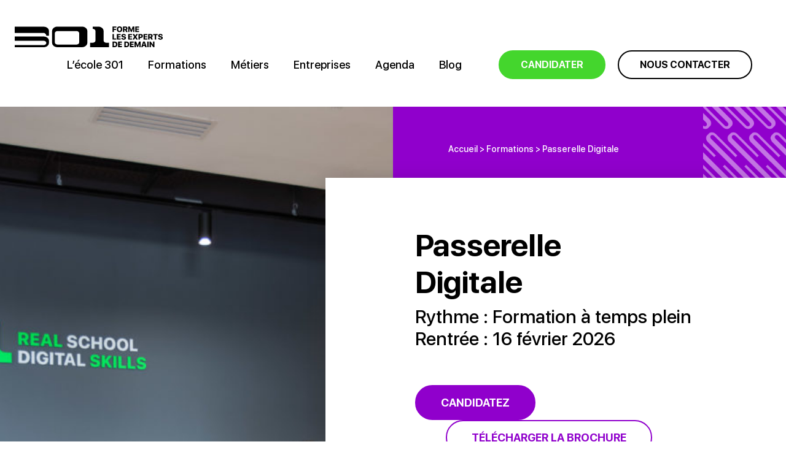

--- FILE ---
content_type: text/html; charset=UTF-8
request_url: https://www.301-digital.com/formations/prepa-digitale/
body_size: 23100
content:

<!DOCTYPE html>
<html lang="fr-FR" class="no-js">
<head>
<meta charset="UTF-8">
<meta name="viewport" content="width=device-width, initial-scale=1.0">
<link rel="profile" href="https://gmpg.org/xfn/11">
<meta name='robots' content='index, follow, max-image-preview:large, max-snippet:-1, max-video-preview:-1' />
	<style>img:is([sizes="auto" i], [sizes^="auto," i]) { contain-intrinsic-size: 3000px 1500px }</style>
	
            <script data-no-defer="1" data-ezscrex="false" data-cfasync="false" data-pagespeed-no-defer data-cookieconsent="ignore">
                var ctPublicFunctions = {"_ajax_nonce":"79c662e4c1","_rest_nonce":"55852c8616","_ajax_url":"\/wp-admin\/admin-ajax.php","_rest_url":"https:\/\/www.301-digital.com\/wp-json\/","data__cookies_type":"native","data__ajax_type":"rest","data__bot_detector_enabled":0,"data__frontend_data_log_enabled":1,"cookiePrefix":"","wprocket_detected":true,"host_url":"www.301-digital.com","text__ee_click_to_select":"Click to select the whole data","text__ee_original_email":"The complete one is","text__ee_got_it":"Got it","text__ee_blocked":"Blocked","text__ee_cannot_connect":"Cannot connect","text__ee_cannot_decode":"Can not decode email. Unknown reason","text__ee_email_decoder":"CleanTalk email decoder","text__ee_wait_for_decoding":"The magic is on the way!","text__ee_decoding_process":"Please wait a few seconds while we decode the contact data."}
            </script>
        
            <script data-no-defer="1" data-ezscrex="false" data-cfasync="false" data-pagespeed-no-defer data-cookieconsent="ignore">
                var ctPublic = {"_ajax_nonce":"79c662e4c1","settings__forms__check_internal":"0","settings__forms__check_external":"0","settings__forms__force_protection":0,"settings__forms__search_test":"1","settings__data__bot_detector_enabled":0,"settings__sfw__anti_crawler":0,"blog_home":"https:\/\/www.301-digital.com\/","pixel__setting":"0","pixel__enabled":false,"pixel__url":null,"data__email_check_before_post":"1","data__email_check_exist_post":0,"data__cookies_type":"native","data__key_is_ok":true,"data__visible_fields_required":true,"wl_brandname":"Anti-Spam by CleanTalk","wl_brandname_short":"CleanTalk","ct_checkjs_key":"a7b3ee6eb866e6045273dee7b1aea45a15d5256e9394765ef92e326a10cbeb07","emailEncoderPassKey":"8c505910256255edf145925ddc9d073e","bot_detector_forms_excluded":"W10=","advancedCacheExists":true,"varnishCacheExists":false,"wc_ajax_add_to_cart":false}
            </script>
        
	<!-- This site is optimized with the Yoast SEO plugin v26.5 - https://yoast.com/wordpress/plugins/seo/ -->
	<title>Formation Passerelle Digitale - 301</title>
<link data-rocket-prefetch href="https://analytics.tiktok.com" rel="dns-prefetch">
<link data-rocket-prefetch href="https://scripts.clarity.ms" rel="dns-prefetch">
<link data-rocket-prefetch href="https://js-eu1.hscollectedforms.net" rel="dns-prefetch">
<link data-rocket-prefetch href="https://js-eu1.hs-analytics.net" rel="dns-prefetch">
<link data-rocket-prefetch href="https://js-eu1.hs-banner.com" rel="dns-prefetch">
<link data-rocket-prefetch href="https://connect.facebook.net" rel="dns-prefetch">
<link data-rocket-prefetch href="https://www.googletagmanager.com" rel="dns-prefetch">
<link data-rocket-prefetch href="https://www.clarity.ms" rel="dns-prefetch">
<link data-rocket-prefetch href="https://snap.licdn.com" rel="dns-prefetch">
<link data-rocket-prefetch href="https://sdk.privacy-center.org" rel="dns-prefetch">
<link data-rocket-prefetch href="https://static.hotjar.com" rel="dns-prefetch">
<link data-rocket-prefetch href="https://files.ekonsilio.io" rel="dns-prefetch">
<link data-rocket-prefetch href="https://googleads.g.doubleclick.net" rel="dns-prefetch">
<link data-rocket-prefetch href="https://script.hotjar.com" rel="dns-prefetch">
<link data-rocket-prefetch href="https://js-eu1.hsforms.net" rel="dns-prefetch">
<link data-rocket-prefetch href="https://livechat.ekonsilio.io" rel="dns-prefetch">
<link data-rocket-prefetch href="https://js-eu1.hs-scripts.com" rel="dns-prefetch">
<link data-rocket-prefetch href="https://webmessenger.ekonsilio.io" rel="dns-prefetch">
<link crossorigin data-rocket-preload as="font" href="https://www.301-digital.com/wp-content/themes/stage301/fonts/SFUIDisplay-Light.woff2" rel="preload"><link rel="preload" data-rocket-preload as="image" href="https://www.301-digital.com/wp-content/uploads/2021/08/mvgroup-29062021-sbourcier087-1200x801.jpg" imagesrcset="https://www.301-digital.com/wp-content/uploads/2021/08/mvgroup-29062021-sbourcier087-1200x801.jpg 1200w, https://www.301-digital.com/wp-content/uploads/2021/08/mvgroup-29062021-sbourcier087-300x200.jpg 300w, https://www.301-digital.com/wp-content/uploads/2021/08/mvgroup-29062021-sbourcier087-768x512.jpg 768w, https://www.301-digital.com/wp-content/uploads/2021/08/mvgroup-29062021-sbourcier087-1536x1025.jpg 1536w, https://www.301-digital.com/wp-content/uploads/2021/08/mvgroup-29062021-sbourcier087-600x400.jpg 600w, https://www.301-digital.com/wp-content/uploads/2021/08/mvgroup-29062021-sbourcier087.jpg 1920w" imagesizes="(max-width: 1200px) 100vw, 1200px" fetchpriority="high">
	<meta name="description" content="Vous souhaitez vous former aux métiers du web ? La prépa passerelle digitale de l&#039;école 301 est faite pour vous ! Découvrez la formation !" />
	<link rel="canonical" href="https://www.301-digital.com/formations/prepa-digitale/" />
	<meta property="og:locale" content="fr_FR" />
	<meta property="og:type" content="article" />
	<meta property="og:title" content="Formation Passerelle Digitale - 301" />
	<meta property="og:description" content="Vous souhaitez vous former aux métiers du web ? La prépa passerelle digitale de l&#039;école 301 est faite pour vous ! Découvrez la formation !" />
	<meta property="og:url" content="https://www.301-digital.com/formations/prepa-digitale/" />
	<meta property="og:site_name" content="301" />
	<meta property="article:publisher" content="https://www.facebook.com/EcoleStage301/" />
	<meta property="article:modified_time" content="2025-12-08T10:24:52+00:00" />
	<meta property="og:image" content="https://www.301-digital.com/wp-content/uploads/2021/08/mvgroup-29062021-sbourcier104.jpg" />
	<meta property="og:image:width" content="1920" />
	<meta property="og:image:height" content="1281" />
	<meta property="og:image:type" content="image/jpeg" />
	<meta name="twitter:card" content="summary_large_image" />
	<meta name="twitter:site" content="@stage_301" />
	<meta name="twitter:label1" content="Durée de lecture estimée" />
	<meta name="twitter:data1" content="1 minute" />
	<script type="application/ld+json" class="yoast-schema-graph">{"@context":"https://schema.org","@graph":[{"@type":"WebPage","@id":"https://www.301-digital.com/formations/prepa-digitale/","url":"https://www.301-digital.com/formations/prepa-digitale/","name":"Formation Passerelle Digitale - 301","isPartOf":{"@id":"https://www.301-digital.com/#website"},"primaryImageOfPage":{"@id":"https://www.301-digital.com/formations/prepa-digitale/#primaryimage"},"image":{"@id":"https://www.301-digital.com/formations/prepa-digitale/#primaryimage"},"thumbnailUrl":"https://www.301-digital.com/wp-content/uploads/2021/08/mvgroup-29062021-sbourcier104.jpg","datePublished":"2021-12-03T08:25:53+00:00","dateModified":"2025-12-08T10:24:52+00:00","description":"Vous souhaitez vous former aux métiers du web ? La prépa passerelle digitale de l'école 301 est faite pour vous ! Découvrez la formation !","breadcrumb":{"@id":"https://www.301-digital.com/formations/prepa-digitale/#breadcrumb"},"inLanguage":"fr-FR","potentialAction":[{"@type":"ReadAction","target":["https://www.301-digital.com/formations/prepa-digitale/"]}]},{"@type":"ImageObject","inLanguage":"fr-FR","@id":"https://www.301-digital.com/formations/prepa-digitale/#primaryimage","url":"https://www.301-digital.com/wp-content/uploads/2021/08/mvgroup-29062021-sbourcier104.jpg","contentUrl":"https://www.301-digital.com/wp-content/uploads/2021/08/mvgroup-29062021-sbourcier104.jpg","width":1920,"height":1281},{"@type":"BreadcrumbList","@id":"https://www.301-digital.com/formations/prepa-digitale/#breadcrumb","itemListElement":[{"@type":"ListItem","position":1,"name":"Accueil","item":"https://www.301-digital.com/"},{"@type":"ListItem","position":2,"name":"Formations","item":"https://www.301-digital.com/formations/"},{"@type":"ListItem","position":3,"name":"Passerelle Digitale"}]},{"@type":"WebSite","@id":"https://www.301-digital.com/#website","url":"https://www.301-digital.com/","name":"301","description":"Formations digitales","publisher":{"@id":"https://www.301-digital.com/#organization"},"potentialAction":[{"@type":"SearchAction","target":{"@type":"EntryPoint","urlTemplate":"https://www.301-digital.com/?s={search_term_string}"},"query-input":{"@type":"PropertyValueSpecification","valueRequired":true,"valueName":"search_term_string"}}],"inLanguage":"fr-FR"},{"@type":"Organization","@id":"https://www.301-digital.com/#organization","name":"301","url":"https://www.301-digital.com/","logo":{"@type":"ImageObject","inLanguage":"fr-FR","@id":"https://www.301-digital.com/#/schema/logo/image/","url":"https://www.301-digital.com/wp-content/uploads/2020/11/logo-stage-301.svg","contentUrl":"https://www.301-digital.com/wp-content/uploads/2020/11/logo-stage-301.svg","width":1,"height":1,"caption":"301"},"image":{"@id":"https://www.301-digital.com/#/schema/logo/image/"},"sameAs":["https://www.facebook.com/EcoleStage301/","https://x.com/stage_301","https://www.linkedin.com/school/stage-301/"]}]}</script>
	<!-- / Yoast SEO plugin. -->



<link rel='stylesheet' id='wp-block-library-css' href='https://www.301-digital.com/wp-includes/css/dist/block-library/style.min.css?ver=625e1e'  media='all' />
<style id='classic-theme-styles-inline-css' type='text/css'>
/*! This file is auto-generated */
.wp-block-button__link{color:#fff;background-color:#32373c;border-radius:9999px;box-shadow:none;text-decoration:none;padding:calc(.667em + 2px) calc(1.333em + 2px);font-size:1.125em}.wp-block-file__button{background:#32373c;color:#fff;text-decoration:none}
</style>
<style id='global-styles-inline-css' type='text/css'>
:root{--wp--preset--aspect-ratio--square: 1;--wp--preset--aspect-ratio--4-3: 4/3;--wp--preset--aspect-ratio--3-4: 3/4;--wp--preset--aspect-ratio--3-2: 3/2;--wp--preset--aspect-ratio--2-3: 2/3;--wp--preset--aspect-ratio--16-9: 16/9;--wp--preset--aspect-ratio--9-16: 9/16;--wp--preset--color--black: #000000;--wp--preset--color--cyan-bluish-gray: #abb8c3;--wp--preset--color--white: #ffffff;--wp--preset--color--pale-pink: #f78da7;--wp--preset--color--vivid-red: #cf2e2e;--wp--preset--color--luminous-vivid-orange: #ff6900;--wp--preset--color--luminous-vivid-amber: #fcb900;--wp--preset--color--light-green-cyan: #7bdcb5;--wp--preset--color--vivid-green-cyan: #00d084;--wp--preset--color--pale-cyan-blue: #8ed1fc;--wp--preset--color--vivid-cyan-blue: #0693e3;--wp--preset--color--vivid-purple: #9b51e0;--wp--preset--gradient--vivid-cyan-blue-to-vivid-purple: linear-gradient(135deg,rgba(6,147,227,1) 0%,rgb(155,81,224) 100%);--wp--preset--gradient--light-green-cyan-to-vivid-green-cyan: linear-gradient(135deg,rgb(122,220,180) 0%,rgb(0,208,130) 100%);--wp--preset--gradient--luminous-vivid-amber-to-luminous-vivid-orange: linear-gradient(135deg,rgba(252,185,0,1) 0%,rgba(255,105,0,1) 100%);--wp--preset--gradient--luminous-vivid-orange-to-vivid-red: linear-gradient(135deg,rgba(255,105,0,1) 0%,rgb(207,46,46) 100%);--wp--preset--gradient--very-light-gray-to-cyan-bluish-gray: linear-gradient(135deg,rgb(238,238,238) 0%,rgb(169,184,195) 100%);--wp--preset--gradient--cool-to-warm-spectrum: linear-gradient(135deg,rgb(74,234,220) 0%,rgb(151,120,209) 20%,rgb(207,42,186) 40%,rgb(238,44,130) 60%,rgb(251,105,98) 80%,rgb(254,248,76) 100%);--wp--preset--gradient--blush-light-purple: linear-gradient(135deg,rgb(255,206,236) 0%,rgb(152,150,240) 100%);--wp--preset--gradient--blush-bordeaux: linear-gradient(135deg,rgb(254,205,165) 0%,rgb(254,45,45) 50%,rgb(107,0,62) 100%);--wp--preset--gradient--luminous-dusk: linear-gradient(135deg,rgb(255,203,112) 0%,rgb(199,81,192) 50%,rgb(65,88,208) 100%);--wp--preset--gradient--pale-ocean: linear-gradient(135deg,rgb(255,245,203) 0%,rgb(182,227,212) 50%,rgb(51,167,181) 100%);--wp--preset--gradient--electric-grass: linear-gradient(135deg,rgb(202,248,128) 0%,rgb(113,206,126) 100%);--wp--preset--gradient--midnight: linear-gradient(135deg,rgb(2,3,129) 0%,rgb(40,116,252) 100%);--wp--preset--font-size--small: 13px;--wp--preset--font-size--medium: 20px;--wp--preset--font-size--large: 36px;--wp--preset--font-size--x-large: 42px;--wp--preset--spacing--20: 0.44rem;--wp--preset--spacing--30: 0.67rem;--wp--preset--spacing--40: 1rem;--wp--preset--spacing--50: 1.5rem;--wp--preset--spacing--60: 2.25rem;--wp--preset--spacing--70: 3.38rem;--wp--preset--spacing--80: 5.06rem;--wp--preset--shadow--natural: 6px 6px 9px rgba(0, 0, 0, 0.2);--wp--preset--shadow--deep: 12px 12px 50px rgba(0, 0, 0, 0.4);--wp--preset--shadow--sharp: 6px 6px 0px rgba(0, 0, 0, 0.2);--wp--preset--shadow--outlined: 6px 6px 0px -3px rgba(255, 255, 255, 1), 6px 6px rgba(0, 0, 0, 1);--wp--preset--shadow--crisp: 6px 6px 0px rgba(0, 0, 0, 1);}:where(.is-layout-flex){gap: 0.5em;}:where(.is-layout-grid){gap: 0.5em;}body .is-layout-flex{display: flex;}.is-layout-flex{flex-wrap: wrap;align-items: center;}.is-layout-flex > :is(*, div){margin: 0;}body .is-layout-grid{display: grid;}.is-layout-grid > :is(*, div){margin: 0;}:where(.wp-block-columns.is-layout-flex){gap: 2em;}:where(.wp-block-columns.is-layout-grid){gap: 2em;}:where(.wp-block-post-template.is-layout-flex){gap: 1.25em;}:where(.wp-block-post-template.is-layout-grid){gap: 1.25em;}.has-black-color{color: var(--wp--preset--color--black) !important;}.has-cyan-bluish-gray-color{color: var(--wp--preset--color--cyan-bluish-gray) !important;}.has-white-color{color: var(--wp--preset--color--white) !important;}.has-pale-pink-color{color: var(--wp--preset--color--pale-pink) !important;}.has-vivid-red-color{color: var(--wp--preset--color--vivid-red) !important;}.has-luminous-vivid-orange-color{color: var(--wp--preset--color--luminous-vivid-orange) !important;}.has-luminous-vivid-amber-color{color: var(--wp--preset--color--luminous-vivid-amber) !important;}.has-light-green-cyan-color{color: var(--wp--preset--color--light-green-cyan) !important;}.has-vivid-green-cyan-color{color: var(--wp--preset--color--vivid-green-cyan) !important;}.has-pale-cyan-blue-color{color: var(--wp--preset--color--pale-cyan-blue) !important;}.has-vivid-cyan-blue-color{color: var(--wp--preset--color--vivid-cyan-blue) !important;}.has-vivid-purple-color{color: var(--wp--preset--color--vivid-purple) !important;}.has-black-background-color{background-color: var(--wp--preset--color--black) !important;}.has-cyan-bluish-gray-background-color{background-color: var(--wp--preset--color--cyan-bluish-gray) !important;}.has-white-background-color{background-color: var(--wp--preset--color--white) !important;}.has-pale-pink-background-color{background-color: var(--wp--preset--color--pale-pink) !important;}.has-vivid-red-background-color{background-color: var(--wp--preset--color--vivid-red) !important;}.has-luminous-vivid-orange-background-color{background-color: var(--wp--preset--color--luminous-vivid-orange) !important;}.has-luminous-vivid-amber-background-color{background-color: var(--wp--preset--color--luminous-vivid-amber) !important;}.has-light-green-cyan-background-color{background-color: var(--wp--preset--color--light-green-cyan) !important;}.has-vivid-green-cyan-background-color{background-color: var(--wp--preset--color--vivid-green-cyan) !important;}.has-pale-cyan-blue-background-color{background-color: var(--wp--preset--color--pale-cyan-blue) !important;}.has-vivid-cyan-blue-background-color{background-color: var(--wp--preset--color--vivid-cyan-blue) !important;}.has-vivid-purple-background-color{background-color: var(--wp--preset--color--vivid-purple) !important;}.has-black-border-color{border-color: var(--wp--preset--color--black) !important;}.has-cyan-bluish-gray-border-color{border-color: var(--wp--preset--color--cyan-bluish-gray) !important;}.has-white-border-color{border-color: var(--wp--preset--color--white) !important;}.has-pale-pink-border-color{border-color: var(--wp--preset--color--pale-pink) !important;}.has-vivid-red-border-color{border-color: var(--wp--preset--color--vivid-red) !important;}.has-luminous-vivid-orange-border-color{border-color: var(--wp--preset--color--luminous-vivid-orange) !important;}.has-luminous-vivid-amber-border-color{border-color: var(--wp--preset--color--luminous-vivid-amber) !important;}.has-light-green-cyan-border-color{border-color: var(--wp--preset--color--light-green-cyan) !important;}.has-vivid-green-cyan-border-color{border-color: var(--wp--preset--color--vivid-green-cyan) !important;}.has-pale-cyan-blue-border-color{border-color: var(--wp--preset--color--pale-cyan-blue) !important;}.has-vivid-cyan-blue-border-color{border-color: var(--wp--preset--color--vivid-cyan-blue) !important;}.has-vivid-purple-border-color{border-color: var(--wp--preset--color--vivid-purple) !important;}.has-vivid-cyan-blue-to-vivid-purple-gradient-background{background: var(--wp--preset--gradient--vivid-cyan-blue-to-vivid-purple) !important;}.has-light-green-cyan-to-vivid-green-cyan-gradient-background{background: var(--wp--preset--gradient--light-green-cyan-to-vivid-green-cyan) !important;}.has-luminous-vivid-amber-to-luminous-vivid-orange-gradient-background{background: var(--wp--preset--gradient--luminous-vivid-amber-to-luminous-vivid-orange) !important;}.has-luminous-vivid-orange-to-vivid-red-gradient-background{background: var(--wp--preset--gradient--luminous-vivid-orange-to-vivid-red) !important;}.has-very-light-gray-to-cyan-bluish-gray-gradient-background{background: var(--wp--preset--gradient--very-light-gray-to-cyan-bluish-gray) !important;}.has-cool-to-warm-spectrum-gradient-background{background: var(--wp--preset--gradient--cool-to-warm-spectrum) !important;}.has-blush-light-purple-gradient-background{background: var(--wp--preset--gradient--blush-light-purple) !important;}.has-blush-bordeaux-gradient-background{background: var(--wp--preset--gradient--blush-bordeaux) !important;}.has-luminous-dusk-gradient-background{background: var(--wp--preset--gradient--luminous-dusk) !important;}.has-pale-ocean-gradient-background{background: var(--wp--preset--gradient--pale-ocean) !important;}.has-electric-grass-gradient-background{background: var(--wp--preset--gradient--electric-grass) !important;}.has-midnight-gradient-background{background: var(--wp--preset--gradient--midnight) !important;}.has-small-font-size{font-size: var(--wp--preset--font-size--small) !important;}.has-medium-font-size{font-size: var(--wp--preset--font-size--medium) !important;}.has-large-font-size{font-size: var(--wp--preset--font-size--large) !important;}.has-x-large-font-size{font-size: var(--wp--preset--font-size--x-large) !important;}
:where(.wp-block-post-template.is-layout-flex){gap: 1.25em;}:where(.wp-block-post-template.is-layout-grid){gap: 1.25em;}
:where(.wp-block-columns.is-layout-flex){gap: 2em;}:where(.wp-block-columns.is-layout-grid){gap: 2em;}
:root :where(.wp-block-pullquote){font-size: 1.5em;line-height: 1.6;}
</style>
<link rel='stylesheet' id='cleantalk-public-css-css' href='https://www.301-digital.com/wp-content/plugins/cleantalk-spam-protect/css/cleantalk-public.min.css?ver=6.68_1764336648'  media='all' />
<link rel='stylesheet' id='cleantalk-email-decoder-css-css' href='https://www.301-digital.com/wp-content/plugins/cleantalk-spam-protect/css/cleantalk-email-decoder.min.css?ver=6.68_1764336648'  media='all' />
<link data-minify="1" rel='stylesheet' id='wia-style-css' href='https://www.301-digital.com/wp-content/cache/min/1/wp-content/themes/stage301/dist/css/global.min.css?ver=1764598176'  media='all' />
<style id='rocket-lazyload-inline-css' type='text/css'>
.rll-youtube-player{position:relative;padding-bottom:56.23%;height:0;overflow:hidden;max-width:100%;}.rll-youtube-player:focus-within{outline: 2px solid currentColor;outline-offset: 5px;}.rll-youtube-player iframe{position:absolute;top:0;left:0;width:100%;height:100%;z-index:100;background:0 0}.rll-youtube-player img{bottom:0;display:block;left:0;margin:auto;max-width:100%;width:100%;position:absolute;right:0;top:0;border:none;height:auto;-webkit-transition:.4s all;-moz-transition:.4s all;transition:.4s all}.rll-youtube-player img:hover{-webkit-filter:brightness(75%)}.rll-youtube-player .play{height:100%;width:100%;left:0;top:0;position:absolute;background:url(https://www.301-digital.com/wp-content/plugins/wp-rocket/assets/img/youtube.png) no-repeat center;background-color: transparent !important;cursor:pointer;border:none;}
</style>
<script  src="https://www.301-digital.com/wp-content/plugins/cleantalk-spam-protect/js/apbct-public-bundle_gathering.min.js?ver=6.68_1764336648" id="apbct-public-bundle_gathering.min-js-js"></script>
<script  src="https://www.301-digital.com/wp-includes/js/jquery/jquery.min.js?ver=3.7.1" id="jquery-core-js"></script>
<script  src="https://www.301-digital.com/wp-includes/js/jquery/jquery-migrate.min.js?ver=3.4.1" id="jquery-migrate-js"></script>
<link rel="https://api.w.org/" href="https://www.301-digital.com/wp-json/" /><link rel='shortlink' href='https://www.301-digital.com/?p=3972' />
<link rel="alternate" title="oEmbed (JSON)" type="application/json+oembed" href="https://www.301-digital.com/wp-json/oembed/1.0/embed?url=https%3A%2F%2Fwww.301-digital.com%2Fformations%2Fprepa-digitale%2F" />
<link rel="alternate" title="oEmbed (XML)" type="text/xml+oembed" href="https://www.301-digital.com/wp-json/oembed/1.0/embed?url=https%3A%2F%2Fwww.301-digital.com%2Fformations%2Fprepa-digitale%2F&#038;format=xml" />
<style type="text/css">.recentcomments a{display:inline !important;padding:0 !important;margin:0 !important;}</style><!-- Aucune version AMP HTML n&#039;est disponible pour cette URL. --><link rel="icon" href="https://www.301-digital.com/wp-content/uploads/2020/12/cropped-favicon-150x150.png" sizes="32x32" />
<link rel="icon" href="https://www.301-digital.com/wp-content/uploads/2020/12/cropped-favicon-300x300.png" sizes="192x192" />
<link rel="apple-touch-icon" href="https://www.301-digital.com/wp-content/uploads/2020/12/cropped-favicon-300x300.png" />
<meta name="msapplication-TileImage" content="https://www.301-digital.com/wp-content/uploads/2020/12/cropped-favicon-300x300.png" />
<noscript><style id="rocket-lazyload-nojs-css">.rll-youtube-player, [data-lazy-src]{display:none !important;}</style></noscript><script>window.dataLayer = window.dataLayer || [];</script>
<!-- Google Tag Manager -->
<script>(function(w,d,s,l,i){w[l]=w[l]||[];w[l].push({'gtm.start':
new Date().getTime(),event:'gtm.js'});var f=d.getElementsByTagName(s)[0],
j=d.createElement(s),dl=l!='dataLayer'?'&l='+l:'';j.async=true;j.src=
'https://www.googletagmanager.com/gtm.js?id='+i+dl;f.parentNode.insertBefore(j,f);
})(window,document,'script','dataLayer','GTM-TMRL3M9');</script>
<!-- End Google Tag Manager -->
<script type="application/ld+json">
{
  "@context": "http://schema.org/",
  "@type": "schema:Course",
  "name": "Passerelle Digitale",
  "url" : "https://www.301-digital.com/formations/prepa-digitale/",
  "description": "Donner l’opportunité à tous de découvrir et d’intégrer les métiers du numérique
Rencontrer des experts de chaque métier et travailler sur des projets concrets
Poursuivre sur une formation qualifiante dans ce domaine et découvrir le Bachelor Chargé de Marketing Digital et E-Business (certifié RNCP niv.6) de 301 et les autres formations qualifiantes des autres écoles du territoire
Répondre au besoin des entreprises du territoire en créant un vivier de recrutement
S’assurer une insertion professionnelle certaine liée à la pénurie existante de professionnels du digital

Avec le soutien de la Région Bretagne : Prépa Avenir Territorial
Chiffres promotion 2024 : 

Nombre de stagiaires formés : 20​
Taux de satisfaction des stagiaires : 100% des 53% répondants ​
Taux d’abandon : 15% ​
Taux de poursuite d’études : 35% à date de collecte​
Taux de retour à l’emploi à 6 mois : en attente de collecte​

Certificat Voltaire : ​

Taux de présentation à l’examen : 100 %​
Taux d’obtention de la certification : 100 % des candidats présents à l’examen​",
  "LearningResource" : {
    "competencyRequired": "Les qualités humaines seront au cœur du recrutement :

Avoir un bon relationnel ; 
Aimer le travail en équipe  ;
Être dynamique et curieux.se  ;
Intérêt pour la culture d’entreprise et le numérique."
  },
  "coursePrerequisites": "Pré-requis de la formation :



Titulaires d’un niveau infra-bac, Bac à Bac+2 (BEP, CAP, Bac pro), quel que soit le domaine ;
Intérêt pour la culture digitale ;
A l’aise avec les outils informatiques;
Motivation et engagement vers un projet concret;
Bonne communication et expression.",
    "teaches" :[
      
    {
    "@type": "DefinedTerm",
    "name": "Connaissance de l'entreprise et de l'environnement digital",
    "description": "Introduction au digital : contexte et chiffres clés​
Découverte du parcours client​
Comprendre le business d&rsquo;une entreprise et son modèle économique​
Les stratégies webmarketing par secteur : e-commerce, e-tourisme, immobilier…​
Découvrir une entreprise : savoir poser les bonnes questions​
L&rsquo;importance de connaître sa cible : notion de persona​
Établir le portrait-robot d&rsquo;une entreprise"
    },      
    {
    "@type": "DefinedTerm",
    "name": "Présentation des métiers du digital",
    "description": "Organigramme des métiers​
Présentation métier : Expert.e en webmarketing​
Présentation métier : Expert.e en référencement naturel​
Présentation métier : UX Designer-euse / Chef de projet UI​
Présentation métier : Rédacteur.trice web​
Présentation métier : Chef de projet web / Chef de projet Data Visualisation / Chef de projet IA ​
Présentation métier : Data Manager​
Présentation métier : Chargé/e de marketing et communication​
Présentation métier : Community Manager​
Présentation métier : Account Manager / Customer Success Manager​
Présentation métier : Web analyst​
Présentation métier : Inbound Marketer​
Présentation métier : Media Trader​
Présentation métier : Business développer / Directeur de clientèle​
Présentation métier : Manager campagne CRM"
    },      
    {
    "@type": "DefinedTerm",
    "name": "Piloter un projet digital en mode "agile"",
    "description": "Agilité et outils collaboratifs, relation client, relation collaborateur ;
Gestion de projets collectifs, gestion du temps."
    },      
    {
    "@type": "DefinedTerm",
    "name": "Développement d’un site CMS - Wordpress",
    "description": "Introduction à la gestion de projet​
Qu’est-ce qu’un CMS ? Présentation WordPress ​
Définition d’une arborescence​
Création d’une charte graphique​
Mise en place d’un site vitrine avec WordPress​
Optimisations SEO​
Publication et indexation d’un site​"
    },      
    {
    "@type": "DefinedTerm",
    "name": "Découvrir et mise en pratique sur les leviers d’acquisition digitaux",
    "description": "Les bases d’une stratégie webmarketing : les leviers &amp; leurs intérêts​
Les fondamentaux de l&rsquo;ergonomie et du webdesign​
Notions SEO : introduction au levier​
Rédaction de contenus optimisés pour le référencement naturel"
    },      
    {
    "@type": "DefinedTerm",
    "name": "Découvrir les enjeux de l’IA et cas d’usage",
    "description": "Initiation et bonnes pratiques de l’IA​
Cas d’usage de l’utilisation de l’IA dans les métiers de création visuelle​
Cas d’usage de l’utilisation de l’IA dans la rédaction de contenus web​
Notions SEA : découverte search ads et social ads​
Notions de social media : utilisation professionnelle des réseaux sociaux ​
Tournage et montage vidéo avec un smartphone à des fins promotionnelles ou publicitaires"
    },      
    {
    "@type": "DefinedTerm",
    "name": "Ressources humaines et développement de projet professionnel",
    "description": "Apprendre à se valoriser et avoir confiance en soi​
Prise de parole en public​
Construction de son projet professionnel​
Posture professionnelle et assertivité​
Atelier CV classique + CV Vidéo​
Préparer et réaliser un entretien d’embauche​
LinkedIn : utilisation à des fins de prospection professionnelle​
Se démarquer auprès des recruteurs​
Jobdating"
    },      
    {
    "@type": "DefinedTerm",
    "name": "Préparation à la certification Voltaire",
    "description": "Temps dédié à l’entraînement personnel sur la plateforme Voltaire​
Passage de la certification (orthographe)"
    },      
    {
    "@type": "DefinedTerm",
    "name": "Suivi et accompagnement des apprenants",
    "description": "Rentrée : lancement de formation​
Atelier teambuilding : apprendre à connaître et travailler avec autrui​
Accompagnement collectif et individuel à la recherche de stage​
Accompagnement pédagogique collectif et individuel​
Soutenances de fin de parcours à l’issue de la période en entreprise​
Bilan fin de formation​"
    }      ],
    "provider": {
    "@type": "Organization",
    "name" : "301",
    "logo" : "https://www.301-digital.com/wp-content/uploads/2025/05/301-darkblack-02-rvb.svg",
    "address": {
        "@type": "PostalAddress",
        "streetAddress": "Bâtiment MV Group Digital Park, 801 Avenue des Champs Blancs",
        "addressLocality": "Cesson Sévigné",
        "postalCode": "35 510"
    }
  }
}
</script>
<style id="rocket-lazyrender-inline-css">[data-wpr-lazyrender] {content-visibility: auto;}</style><meta name="generator" content="WP Rocket 3.20.1.2" data-wpr-features="wpr_lazyload_iframes wpr_preconnect_external_domains wpr_auto_preload_fonts wpr_automatic_lazy_rendering wpr_oci wpr_minify_css wpr_preload_links wpr_desktop" /></head>

<body data-rsssl=1 class="wp-singular formation-template-default single single-formation postid-3972 wp-theme-stage301 site-body" data-barba="wrapper">
<header  id="masthead" class="site-header" itemscope itemtype="http://schema.org/WPHeader">
        <div  class="header-dk">
            <div  class="container">
                <div class="row no-gutters align-items-center">
                    <div class="col-auto">
                        <a href="https://www.301-digital.com" title="Retourner à la page d'accueil">
                            <img src="https://www.301-digital.com/wp-content/uploads/2025/05/301-darkblack-02-rvb.svg" alt="301" width="259" height="34" class="logo" />
                                                    </a>
                    </div>
                    <div class="col">
                        <div class="navigation">
                            <nav id="nav" class="navigation__menu" aria-label="Menu principal">
                                <div class="menu-primary-menu-container"><ul id="primary-menu" class="menu"><li id="menu-item-3854" class="menu-item menu-item-type-post_type menu-item-object-page menu-item-has-children menu-item-3854"><p class="js-obf-link"  data-link="aHR0cHM6Ly93d3cuMzAxLWRpZ2l0YWwuY29tL3ByZXNlbnRhdGlvbi1lY29sZS1kaWdpdGFsZS0zMDEv" >L&rsquo;école 301</p>
<ul class="sub-menu">
	<li id="menu-item-7917" class="menu-item menu-item-type-post_type menu-item-object-page menu-item-7917"><a href="https://www.301-digital.com/presentation-ecole-digitale-301/">Qui sommes-nous&nbsp;?</a></li>
	<li id="menu-item-3973" class="menu-item menu-item-type-custom menu-item-object-custom menu-item-3973"><a href="https://www.301-digital.com/temoignages/">Témoignages</a></li>
</ul>
</li>
<li id="menu-item-2141" class="menu-item menu-item-type-post_type_archive menu-item-object-formation menu-item-2141"><a href="https://www.301-digital.com/formations/">Formations</a></li>
<li id="menu-item-2142" class="menu-item menu-item-type-post_type_archive menu-item-object-metier menu-item-2142"><a href="https://www.301-digital.com/metiers/">Métiers</a></li>
<li id="menu-item-4335" class="menu-item menu-item-type-post_type menu-item-object-page menu-item-4335"><a href="https://www.301-digital.com/entreprises/">Entreprises</a></li>
<li id="menu-item-8061" class="menu-item menu-item-type-post_type_archive menu-item-object-evenement menu-item-8061"><a href="https://www.301-digital.com/evenements/">Agenda</a></li>
<li id="menu-item-7337" class="menu-item menu-item-type-post_type menu-item-object-page current_page_parent menu-item-7337"><a href="https://www.301-digital.com/blog/">Blog</a></li>
<li id="menu-item-1968" class="bouton-vert menu-item menu-item-type-post_type menu-item-object-page menu-item-1968"><p class="js-obf-link"  data-link="aHR0cHM6Ly93d3cuMzAxLWRpZ2l0YWwuY29tL2RlcG9zZS10YS1jYW5kaWRhdHVyZS8=" >Candidater</p></li>
<li id="menu-item-3850" class="bouton menu-item menu-item-type-post_type menu-item-object-page menu-item-3850"><p class="js-obf-link"  data-link="aHR0cHM6Ly93d3cuMzAxLWRpZ2l0YWwuY29tL2NvbnRhY3Qv" >Nous contacter</p></li>
</ul></div>                                                            </nav>
                                                    </div>
                        
                    </div>
                </div>
            </div>
        </div>
        <div  class="header-sp">
            <div  class="container-fluid">
                <div class="row align-items-center justify-content-between">
                    <div class="col-auto">
                        <a href="https://www.301-digital.com" title="Retourner à la page d'accueil">
                            <img class="header-sp__logo img-fluid logo" src="https://www.301-digital.com/wp-content/uploads/2025/05/301-darkblack-02-rvb.svg" width="211" height="28" alt="301" />
                                                    </a>
                    </div>
                    <div class="col-auto">
                        <div class="header-sp__action">
                            <div class="header-sp__action__open-menu js-open-menu">
                                <span></span>
                            </div>
                        </div>
                    </div>
                </div>
            </div>
        </div>
        <div  class="slide-menu js-slide-menu">
            <div  class="slide-menu__head">
                <div class="container-fluid">
                    <div class="row align-items-center justify-content-between">
                        <div class="col-auto">
                                                        <a href="https://www.301-digital.com" title="Retourner à la page d'accueil">
                                <img class="slide-menu__head__logo img-fluid" src="https://www.301-digital.com/wp-content/uploads/2025/05/301-darkblack-02-rvb.svg" width="211" height="28" alt="301" />
                            </a>
                        </div>
                        <div class="col-auto">
                            <div class="slide-menu__head__action">
                                <div class="slide-menu__head__action__open-menu open js-close-menu">
                                    <span></span>
                                </div>
                            </div>
                        </div>
                    </div>
                </div>
            </div>
            <nav class="slide-menu__nav">
                <div class="menu-mobile-container"><ul id="primary-menu-sp" class="menu"><li id="menu-item-7733" class="menu-item menu-item-type-post_type menu-item-object-page menu-item-has-children menu-item-7733"><a href="https://www.301-digital.com/presentation-ecole-digitale-301/">L&rsquo;école 301</a>
<ul class="sub-menu">
	<li id="menu-item-8064" class="menu-item menu-item-type-post_type menu-item-object-page menu-item-8064"><a href="https://www.301-digital.com/presentation-ecole-digitale-301/">Qui sommes-nous&nbsp;?</a></li>
	<li id="menu-item-8063" class="menu-item menu-item-type-taxonomy menu-item-object-category menu-item-8063"><a href="https://www.301-digital.com/blog/categorie/temoignages/">Témoignages</a></li>
</ul>
</li>
<li id="menu-item-2153" class="menu-item menu-item-type-post_type_archive menu-item-object-formation menu-item-2153"><a href="https://www.301-digital.com/formations/">Nos formations</a></li>
<li id="menu-item-2158" class="menu-item menu-item-type-post_type_archive menu-item-object-temoignage menu-item-2158"><a href="https://www.301-digital.com/temoignages/">Témoignages</a></li>
<li id="menu-item-2152" class="menu-item menu-item-type-post_type_archive menu-item-object-metier menu-item-2152"><a href="https://www.301-digital.com/metiers/">Nos métiers</a></li>
<li id="menu-item-2160" class="menu-item menu-item-type-post_type menu-item-object-page menu-item-2160"><a href="https://www.301-digital.com/entreprises/">Entreprise</a></li>
<li id="menu-item-8060" class="menu-item menu-item-type-post_type_archive menu-item-object-evenement menu-item-8060"><a href="https://www.301-digital.com/evenements/">Agenda</a></li>
<li id="menu-item-2151" class="menu-item menu-item-type-post_type menu-item-object-page current_page_parent menu-item-2151"><a href="https://www.301-digital.com/blog/">Blog</a></li>
<li id="menu-item-2310" class="bouton menu-item menu-item-type-post_type menu-item-object-page menu-item-2310"><a href="https://www.301-digital.com/depose-ta-candidature/">Candidater</a></li>
<li id="menu-item-2163" class="menu-item menu-item-type-post_type menu-item-object-page menu-item-2163"><a href="https://www.301-digital.com/contact/">Prendre rdv</a></li>
</ul></div>            </nav>
        </div>
    </header><!-- #masthead -->
        <div  id="content" class="site-content" data-barba="container">


<main  id="main" class="site-main hentry formation-type--prepa-digitale" role="main">

        

<section  class="hero-big">
    <div id="formation-secondHeader" class="hero-big--dk d-none d-lg-block bg-light">
        <div  class="container">
            <div class="row align-items-center">
                <div class="col-lg-6">
                    <div class="titre">Passerelle Digitale</div>
                </div>
                <div class="col-lg-6 text-right boutons">
                    <button type="button" class="btn btn-primary" data-toggle="modal" data-target="#candidatez">
                        Candidatez
                    </button>
                    <a href="https://www.301-digital.com/contact/" class="link">
                        Contactez-nous
                    </a>
                </div>
            </div>
        </div>
        <div class="bg-secondary">
            <div  class="container">
                <ul class="js-nav_categories">
                    <li class="current">
                        <span class="nav-item-button" data-anchor="#details">Focus</span>
                    </li>
                    <li>
                        <span class="nav-item-button" data-anchor="#ecole">L'école</span>
                    </li>
                    <li>
                        <span class="nav-item-button" data-anchor="#programme">Programme</span>
                    </li>
                    <li>
                        <span class="nav-item-button" data-anchor="#inscription">Inscription</span>
                    </li>
                    <li>
                        <span class="nav-item-button" data-anchor="#financement">Financement</span>
                    </li>
                </ul>
            </div>
        </div>
    </div>
    <div class="container-fluid px-0">
        <div class="row justify-content-center align-items-stretch no-gutters">
            <div class="col-12 col-lg-6">
                <p id="breadcrumbs" class="d-block d-lg-none"><span><span><a href="https://www.301-digital.com/">Accueil</a></span> &gt; <span><a href="https://www.301-digital.com/formations/">Formations</a></span> &gt; <span class="breadcrumb_last" aria-current="page">Passerelle Digitale</span></span></p>                <img width="1200" height="801" src="https://www.301-digital.com/wp-content/uploads/2021/08/mvgroup-29062021-sbourcier104-1200x801.jpg" class="img-fluid wp-post-image" alt="Passerelle Digitale" decoding="async" fetchpriority="high" srcset="https://www.301-digital.com/wp-content/uploads/2021/08/mvgroup-29062021-sbourcier104-1200x801.jpg 1200w, https://www.301-digital.com/wp-content/uploads/2021/08/mvgroup-29062021-sbourcier104-300x200.jpg 300w, https://www.301-digital.com/wp-content/uploads/2021/08/mvgroup-29062021-sbourcier104-768x512.jpg 768w, https://www.301-digital.com/wp-content/uploads/2021/08/mvgroup-29062021-sbourcier104-1536x1025.jpg 1536w, https://www.301-digital.com/wp-content/uploads/2021/08/mvgroup-29062021-sbourcier104-600x400.jpg 600w, https://www.301-digital.com/wp-content/uploads/2021/08/mvgroup-29062021-sbourcier104.jpg 1920w" sizes="(max-width: 1200px) 100vw, 1200px" />            </div>
            <div class="col-12 col-lg-6 bg-primary">
                <p id="breadcrumbs" class="d-none d-lg-block"><span><span><a href="https://www.301-digital.com/">Accueil</a></span> &gt; <span><a href="https://www.301-digital.com/formations/">Formations</a></span> &gt; <span class="breadcrumb_last" aria-current="page">Passerelle Digitale</span></span></p>                <div class="hero-big__intro">
                                        <h1 class="hero-big__intro__titre">
                        Passerelle Digitale                    </h1>
                                            <p class="hero-big__intro__sous-titre">Rythme : Formation à temps plein<br>Rentrée : 16 février 2026</p>
                                        <div class="hero-big__intro__btn">
                        <button type="button" class="btn btn-primary" data-toggle="modal" data-target="#candidatez">
                                                            Candidatez
                                                    </button>
                                                    <a href="https://www.301-digital.com/lp/telechargement-brochure-prepa-digitale/" class="btn btn-outline-primary"  rel="nofollow">Télécharger la brochure</a>
                                            </div>
                    <div class="hero-big__intro__btn_sp d-flex d-lg-none">
                        <button type="button" class="btn btn-primary" data-toggle="modal" data-target="#candidatez">
                                                            Candidatez
                                                    </button>
                                                    <a href="https://www.301-digital.com/lp/telechargement-brochure-prepa-digitale/" class="btn btn-outline-primary"  rel="nofollow">Brochure</a>
                                            </div>
                </div>
                <div class="hero-big__infos">
                    <dl class="row">
                                                    <dt class="col-5">Admission</dt>
                            <dd class="col-7">Titulaires d’un niveau infra-bac, Bac à Bac +2</dd>
                                                                            <dt class="col-5">Débute le</dt>
                            <dd class="col-7">16 février 2026</dd>
                                                                            <dt class="col-5">Durée</dt>
                            <dd class="col-7">3 mois de formation + 1 mois de stage</dd>
                                                                            <dt class="col-5">Localisation</dt>
                            <dd class="col-7">Rennes (Cesson Sévigné) </dd>
                                            </dl>
                </div>
            </div>
        </div>
    </div>
</section>
        <section  id="details" class="formation-details">
    <div class="container-fluid px-lg-0">
        <div  class="row justify-content-center">
            <div class="col-12 col-lg offset-lg-1">
                <div class="sous_titre">
                    <span>Focus</span>
                </div>
                                <h2 class="formation-details__title">
                    Tout savoir sur notre formation :                </h2>
                                                    <div class="formation-details__bloc">
                        <h3>Objectifs</h3>
                        <ul>
<li><span style="font-weight: 400;">Donner l’opportunité à tous de découvrir et d’intégrer les métiers du numérique</span></li>
<li><span style="font-weight: 400;">Rencontrer des experts de chaque métier et travailler sur des projets concrets</span></li>
<li>Poursuivre sur une formation qualifiante dans ce domaine et découvrir le Bachelor Chargé de Marketing Digital et E-Business (certifié RNCP niv.6) de 301 et les autres formations qualifiantes des autres écoles du territoire</li>
<li>Répondre au besoin des entreprises du territoire en créant un vivier de recrutement</li>
<li>S’assurer une insertion professionnelle certaine liée à la pénurie existante de professionnels du digital</li>
</ul>
<p><em><span style="font-weight: 400;">Avec le soutien de la Région Bretagne : Prépa Avenir Territorial</span></em></p>
<p><strong>Chiffres promotion 2024 : </strong></p>
<ul>
<li data-ccp-props="{&quot;335551550&quot;:1,&quot;335551620&quot;:1,&quot;335559683&quot;:0,&quot;335559685&quot;:0,&quot;335559731&quot;:0,&quot;335559737&quot;:0,&quot;335562764&quot;:2,&quot;335562765&quot;:1,&quot;335562766&quot;:4,&quot;335562767&quot;:3.3,&quot;335562768&quot;:4,&quot;335562769&quot;:0}"><span data-scheme-color="@FFFFFF,," data-usefontface="true" data-contrast="none">Nombre de stagiaires formés : 20</span>​</li>
<li data-ccp-props="{&quot;335551550&quot;:1,&quot;335551620&quot;:1,&quot;335559683&quot;:0,&quot;335559685&quot;:0,&quot;335559731&quot;:0,&quot;335559737&quot;:0,&quot;335562764&quot;:2,&quot;335562765&quot;:1,&quot;335562766&quot;:4,&quot;335562767&quot;:3.3,&quot;335562768&quot;:4,&quot;335562769&quot;:0}"><span data-scheme-color="@FFFFFF,," data-usefontface="true" data-contrast="none">Taux de satisfaction des stagiaires : 100% des </span><span data-scheme-color="@FFFFFF,," data-usefontface="true" data-contrast="none">53% répondants </span>​</li>
<li data-ccp-props="{&quot;335551550&quot;:1,&quot;335551620&quot;:1,&quot;335559683&quot;:0,&quot;335559685&quot;:0,&quot;335559731&quot;:0,&quot;335559737&quot;:0,&quot;335562764&quot;:2,&quot;335562765&quot;:1,&quot;335562766&quot;:4,&quot;335562767&quot;:3.3,&quot;335562768&quot;:4,&quot;335562769&quot;:0}"><span data-scheme-color="@FFFFFF,," data-usefontface="true" data-contrast="none">Taux d’abandon : 15% </span>​</li>
<li data-ccp-props="{&quot;335551550&quot;:1,&quot;335551620&quot;:1,&quot;335559683&quot;:0,&quot;335559685&quot;:0,&quot;335559731&quot;:0,&quot;335559737&quot;:0,&quot;335562764&quot;:2,&quot;335562765&quot;:1,&quot;335562766&quot;:4,&quot;335562767&quot;:3.3,&quot;335562768&quot;:4,&quot;335562769&quot;:0}"><span data-scheme-color="@FFFFFF,0," data-usefontface="true" data-contrast="none">Taux de poursuite d’études : 35% </span><span data-scheme-color="@FFFFFF,0," data-usefontface="true" data-contrast="none">à date </span><span data-scheme-color="@FFFFFF,0," data-usefontface="true" data-contrast="none">de </span><span data-scheme-color="@FFFFFF,0," data-usefontface="true" data-contrast="none">collecte</span>​</li>
<li data-ccp-props="{&quot;335551550&quot;:1,&quot;335551620&quot;:1,&quot;335559683&quot;:0,&quot;335559685&quot;:0,&quot;335559731&quot;:0,&quot;335559737&quot;:0,&quot;335562764&quot;:2,&quot;335562765&quot;:1,&quot;335562766&quot;:4,&quot;335562767&quot;:3.3,&quot;335562768&quot;:4,&quot;335562769&quot;:0}"><span data-scheme-color="@FFFFFF,0," data-usefontface="true" data-contrast="none">Taux de retour à l’emploi à 6 mois </span><i><span data-scheme-color="@FFFFFF,0," data-usefontface="true" data-contrast="none">: en attente </span></i><i><span data-scheme-color="@FFFFFF,0," data-usefontface="true" data-contrast="none">de collecte</span></i>​</li>
</ul>
<p data-ccp-props="{&quot;335551550&quot;:1,&quot;335551620&quot;:1,&quot;335559683&quot;:0,&quot;335559685&quot;:0,&quot;335559731&quot;:0,&quot;335559737&quot;:0,&quot;335562764&quot;:2,&quot;335562765&quot;:1.33333,&quot;335562766&quot;:4,&quot;335562767&quot;:0,&quot;335562768&quot;:4,&quot;335562769&quot;:0}"><strong>Certificat Voltaire : ​</strong></p>
<ul>
<li data-ccp-props="{&quot;335551550&quot;:1,&quot;335551620&quot;:1,&quot;335559683&quot;:0,&quot;335559685&quot;:0,&quot;335559731&quot;:0,&quot;335559737&quot;:0,&quot;335562764&quot;:2,&quot;335562765&quot;:1.33333,&quot;335562766&quot;:4,&quot;335562767&quot;:0,&quot;335562768&quot;:4,&quot;335562769&quot;:0}"><span data-scheme-color="@FFFFFF,0," data-usefontface="true" data-contrast="none">Taux de présentation à l’examen : 100 %</span>​</li>
<li data-ccp-props="{&quot;335551550&quot;:1,&quot;335551620&quot;:1,&quot;335559683&quot;:0,&quot;335559685&quot;:0,&quot;335559731&quot;:0,&quot;335559737&quot;:0,&quot;335562764&quot;:2,&quot;335562765&quot;:1.33333,&quot;335562766&quot;:4,&quot;335562767&quot;:0,&quot;335562768&quot;:4,&quot;335562769&quot;:0}"><span data-scheme-color="@FFFFFF,0," data-usefontface="true" data-contrast="none">Taux d’obtention de la certification : 100 % des </span><span data-scheme-color="@FFFFFF,0," data-usefontface="true" data-contrast="none">candidats présents à l’examen</span>​</li>
</ul>
                    </div>
                                                    <div class="formation-details__bloc">
                        <h3>Rythme de la formation</h3>
                        <ul>
<li>3 mois de formation initiale + 1 mois de stage</li>
<li>Formation en présentiel</li>
<li><span style="font-weight: 400;">Projet : Prépa Avenir Territorial / Région Bretagne prend en charge financièrement la formation</span></li>
</ul>
                    </div>
                                                    <div class="formation-details__bloc">
                        <h3>Modalités d'évaluation</h3>
                        <ul>
<li>Évaluation continue tout au long de la formation</li>
<li>Développement de projets collectifs <span style="font-weight: 400;">basés sur de vrais cas d’entreprises ou d’associations </span></li>
</ul>
                    </div>
                                                            </div>
            <div class="col-12 col-lg-7 text-right pr-0 pl-0 pl-lg-3 pr-lg-3">
                <img fetchpriority="high" width="1200" height="801" src="https://www.301-digital.com/wp-content/uploads/2021/08/mvgroup-29062021-sbourcier087-1200x801.jpg" class="img-fluid" alt="Plusieurs édutiants réunis dans la cafétéria de l&#039;école 301" decoding="async" srcset="https://www.301-digital.com/wp-content/uploads/2021/08/mvgroup-29062021-sbourcier087-1200x801.jpg 1200w, https://www.301-digital.com/wp-content/uploads/2021/08/mvgroup-29062021-sbourcier087-300x200.jpg 300w, https://www.301-digital.com/wp-content/uploads/2021/08/mvgroup-29062021-sbourcier087-768x512.jpg 768w, https://www.301-digital.com/wp-content/uploads/2021/08/mvgroup-29062021-sbourcier087-1536x1025.jpg 1536w, https://www.301-digital.com/wp-content/uploads/2021/08/mvgroup-29062021-sbourcier087-600x400.jpg 600w, https://www.301-digital.com/wp-content/uploads/2021/08/mvgroup-29062021-sbourcier087.jpg 1920w" sizes="(max-width: 1200px) 100vw, 1200px" />            </div>
        </div>
    </div>
</section>

        <div data-wpr-lazyrender="1" id="ecole" class="element el-texte_colb js-in-view">
    <div class="container">
        <div class="row align-items-center">
            <div class="col-12 col-lg-3">
                <div class="el-texte_colb__contenu">
                                                <div class="sous_titre">
                            <span>L’École 301</span>
                        </div>
                                                                            <h2 class="el-texte_colb__contenu__titre">Les clés de réussite</h2>
                                                                            <div class="el-texte_colb__contenu__texte">
                                <p>L’École 301 est une école nouvelle génération, née de l’association de deux entreprises référentes du digital :  HelloWork et MV Group , à la pointe des expertises techniques et de la collaboration digitale participative.</p>
 
                            </div>
                                                                            <a class="link el-texte_colb__lien" href="https://www.301-digital.com/presentation-ecole-digitale-301/" target="_self">En savoir plus</a>
                                        </div>
            </div>      

            <div class="col-12 col-lg-9">
                
                    <div class="row el-texte_colb__loop">

                                                <div class="col-12 col-lg-4 mb-4">
                            <div class="card card-black bg-secondary">
                                <div class="card-body">
                                                                            <p class="card-black__extrait">
                                            Au cœur de l'écosystème Digital Park                                        </p>
                                                                                                                <span class="card-black__sous_titre">
                                            Connectée au monde professionnel                                        </span>
                                                                    </div>
                            </div>
                        </div>
                                                                <div class="col-12 col-lg-4 mb-4">
                            <div class="card card-black bg-secondary">
                                <div class="card-body">
                                                                            <p class="card-black__extrait">
                                            Des formateurs tous en poste                                        </p>
                                                                                                                <span class="card-black__sous_titre">
                                            Experts reconnus pour leur haut niveau d’expertise                                        </span>
                                                                    </div>
                            </div>
                        </div>
                                                                <div class="col-12 col-lg-4 mb-4">
                            <div class="card card-black bg-secondary">
                                <div class="card-body">
                                                                            <p class="card-black__extrait">
                                            Pédagogie innovante                                        </p>
                                                                                                                <span class="card-black__sous_titre">
                                            Des projets réels d’entreprises ou d’associations                                        </span>
                                                                    </div>
                            </div>
                        </div>
                                    </div>
            </div>
        </div>
    </div>
</div>
        <section data-wpr-lazyrender="1" id="programme" class="formation-programme">
    <div class="container-fluid px-lg-0">
        <div class="row justify-content-start">
            <div class="col-12 col-lg-4 order-2 order-lg-1 pr-0 pl-0 pl-lg-3 pr-lg-3">
                <img width="1200" height="801" src="https://www.301-digital.com/wp-content/uploads/2021/08/mvgroup-29062021-sbourcier057-1200x801.jpg" class="img-fluid" alt="Un groupe dans une salle et de réunion" decoding="async" srcset="https://www.301-digital.com/wp-content/uploads/2021/08/mvgroup-29062021-sbourcier057-1200x801.jpg 1200w, https://www.301-digital.com/wp-content/uploads/2021/08/mvgroup-29062021-sbourcier057-300x200.jpg 300w, https://www.301-digital.com/wp-content/uploads/2021/08/mvgroup-29062021-sbourcier057-768x512.jpg 768w, https://www.301-digital.com/wp-content/uploads/2021/08/mvgroup-29062021-sbourcier057-1536x1025.jpg 1536w, https://www.301-digital.com/wp-content/uploads/2021/08/mvgroup-29062021-sbourcier057-600x400.jpg 600w, https://www.301-digital.com/wp-content/uploads/2021/08/mvgroup-29062021-sbourcier057.jpg 1920w" sizes="(max-width: 1200px) 100vw, 1200px" />            </div>
            <div class="col-12 col-lg-6 offset-lg-1 order-1 order-lg-2">
                <div class="sous_titre">
                    <span>Programme de la formation</span>
                </div>
                                    <h2 class="formation-programme__titre">Faites vos premiers pas dans le digital !</h2>
                                                    <div class="formation-programme__intro">
                        <p>Travaux pratiques et développement de projets collectifs d’entreprises et d’associations.</p>
                    </div>
                                                    <a href="https://www.301-digital.com/lp/telechargement-brochure-prepa-digitale/" class="btn btn-outline-primary"  rel="nofollow">Télécharger la brochure</a>
                

                                    
                    <div id="accordion">
                                            <div class="card">
                            <div class="card-header" id="heading1">
                                <button data-toggle="collapse" data-target="#collapse1" aria-expanded="true" aria-controls="collapse1">
                                    Connaissance de l'entreprise et de l'environnement digital <i class="font301-right-open-big"></i>
                                </button>
                            </div>
                            <div id="collapse1" class="collapse show" aria-labelledby="heading1" data-parent="#accordion">
                                <div class="card-body">
                                    <ul>
<li data-charcodes="8226" data-font="Arial,Sans-Serif" data-buautonum="8" data-margin="291" data-aria-posinset="1" data-aria-level="1"><span data-scheme-color="@3E3E3E,," data-usefontface="true" data-contrast="none">Introduction au digital : contexte et chiffres clés</span>​</li>
<li data-charcodes="8226" data-font="Arial,Sans-Serif" data-buautonum="8" data-margin="291" data-aria-posinset="2" data-aria-level="1"><span data-scheme-color="@3E3E3E,," data-usefontface="true" data-contrast="none">Découverte du parcours client</span>​</li>
<li data-charcodes="8226" data-font="Arial,Sans-Serif" data-buautonum="8" data-margin="291" data-aria-posinset="3" data-aria-level="1"><span data-scheme-color="@3E3E3E,," data-usefontface="true" data-contrast="none">Comprendre le business d&rsquo;une entreprise et son modèle économique</span>​</li>
<li data-charcodes="8226" data-font="Arial,Sans-Serif" data-buautonum="8" data-margin="291" data-aria-posinset="4" data-aria-level="1"><span data-scheme-color="@3E3E3E,," data-usefontface="true" data-contrast="none">Les stratégies webmarketing par secteur : e-commerce, e-tourisme, immobilier…</span>​</li>
<li data-charcodes="8226" data-font="Arial,Sans-Serif" data-buautonum="8" data-margin="291" data-aria-posinset="5" data-aria-level="1"><span data-scheme-color="@3E3E3E,," data-usefontface="true" data-contrast="none">Découvrir une entreprise : savoir poser les bonnes questions</span>​</li>
<li data-charcodes="8226" data-font="Arial,Sans-Serif" data-buautonum="8" data-margin="291" data-aria-posinset="6" data-aria-level="1"><span data-scheme-color="@3E3E3E,," data-usefontface="true" data-contrast="none">L&rsquo;importance de connaître sa cible : notion de persona</span>​</li>
<li data-charcodes="8226" data-font="Arial,Sans-Serif" data-buautonum="8" data-margin="291" data-aria-posinset="7" data-aria-level="1"><span data-scheme-color="@3E3E3E,," data-usefontface="true" data-contrast="none">Établir le portrait-robot d&rsquo;une entreprise</span></li>
</ul>
                                </div>
                            </div>
                        </div>
                                            <div class="card">
                            <div class="card-header" id="heading2">
                                <button data-toggle="collapse" data-target="#collapse2" aria-expanded="false" aria-controls="collapse2">
                                    Présentation des métiers du digital <i class="font301-right-open-big"></i>
                                </button>
                            </div>
                            <div id="collapse2" class="collapse" aria-labelledby="heading2" data-parent="#accordion">
                                <div class="card-body">
                                    <ul style="font-weight: 400">
<li data-charcodes="8226" data-font="Arial,Sans-Serif" data-buautonum="8" data-margin="291" data-aria-posinset="8" data-aria-level="1"><span data-scheme-color="@3E3E3E,," data-usefontface="true" data-contrast="none">Organigramme des métiers</span>​</li>
<li data-charcodes="8226" data-font="Arial,Sans-Serif" data-buautonum="8" data-margin="291" data-aria-posinset="9" data-aria-level="1"><span data-scheme-color="@3E3E3E,," data-usefontface="true" data-contrast="none">Présentation métier : </span><span data-scheme-color="@3E3E3E,," data-usefontface="true" data-contrast="none">Expert.e</span><span data-scheme-color="@3E3E3E,," data-usefontface="true" data-contrast="none"> en webmarketing</span>​</li>
<li data-charcodes="8226" data-font="Arial,Sans-Serif" data-buautonum="8" data-margin="291" data-aria-posinset="10" data-aria-level="1"><span data-scheme-color="@3E3E3E,," data-usefontface="true" data-contrast="none">Présentation métier : </span><span data-scheme-color="@3E3E3E,," data-usefontface="true" data-contrast="none">Expert.e</span><span data-scheme-color="@3E3E3E,," data-usefontface="true" data-contrast="none"> en référencement naturel</span>​</li>
<li data-charcodes="8226" data-font="Arial,Sans-Serif" data-buautonum="8" data-margin="291" data-aria-posinset="11" data-aria-level="1"><span data-scheme-color="@3E3E3E,," data-usefontface="true" data-contrast="none">Présentation métier : UX Designer-</span><span data-scheme-color="@3E3E3E,," data-usefontface="true" data-contrast="none">euse</span><span data-scheme-color="@3E3E3E,," data-usefontface="true" data-contrast="none"> / Chef de projet UI</span>​</li>
<li data-charcodes="8226" data-font="Arial,Sans-Serif" data-buautonum="8" data-margin="291" data-aria-posinset="12" data-aria-level="1"><span data-scheme-color="@3E3E3E,," data-usefontface="true" data-contrast="none">Présentation métier : </span><span data-scheme-color="@3E3E3E,," data-usefontface="true" data-contrast="none">Rédacteur.trice</span><span data-scheme-color="@3E3E3E,," data-usefontface="true" data-contrast="none"> web</span>​</li>
<li data-charcodes="8226" data-font="Arial,Sans-Serif" data-buautonum="8" data-margin="291" data-aria-posinset="13" data-aria-level="1"><span data-scheme-color="@3E3E3E,," data-usefontface="true" data-contrast="none">Présentation métier : Chef de projet web / Chef de projet Data Visualisation / Chef </span><span data-scheme-color="@3E3E3E,," data-usefontface="true" data-contrast="none">de projet IA </span>​</li>
<li data-charcodes="8226" data-font="Arial,Sans-Serif" data-buautonum="8" data-margin="291" data-aria-posinset="14" data-aria-level="1"><span data-scheme-color="@3E3E3E,," data-usefontface="true" data-contrast="none">Présentation métier : Data Manager</span>​</li>
<li data-charcodes="8226" data-font="Arial,Sans-Serif" data-buautonum="8" data-margin="291" data-aria-posinset="15" data-aria-level="1"><span data-scheme-color="@3E3E3E,," data-usefontface="true" data-contrast="none">Présentation métier : Chargé/e de marketing et communication</span>​</li>
<li data-charcodes="8226" data-font="Arial,Sans-Serif" data-buautonum="8" data-margin="291" data-aria-posinset="16" data-aria-level="1"><span data-scheme-color="@3E3E3E,," data-usefontface="true" data-contrast="none">Présentation métier : Community Manager</span>​</li>
<li data-charcodes="8226" data-font="Arial,Sans-Serif" data-buautonum="8" data-margin="291" data-aria-posinset="17" data-aria-level="1"><span data-scheme-color="@3E3E3E,," data-usefontface="true" data-contrast="none">Présentation métier : </span><span data-scheme-color="@3E3E3E,," data-usefontface="true" data-contrast="none">Account</span><span data-scheme-color="@3E3E3E,," data-usefontface="true" data-contrast="none"> Manager / Customer </span><span data-scheme-color="@3E3E3E,," data-usefontface="true" data-contrast="none">Success</span><span data-scheme-color="@3E3E3E,," data-usefontface="true" data-contrast="none"> Manager</span>​</li>
<li data-charcodes="8226" data-font="Arial,Sans-Serif" data-buautonum="8" data-margin="291" data-aria-posinset="18" data-aria-level="1"><span data-scheme-color="@3E3E3E,," data-usefontface="true" data-contrast="none">Présentation métier : Web </span><span data-scheme-color="@3E3E3E,," data-usefontface="true" data-contrast="none">analyst</span>​</li>
<li data-charcodes="8226" data-font="Arial,Sans-Serif" data-buautonum="8" data-margin="291" data-aria-posinset="19" data-aria-level="1"><span data-scheme-color="@3E3E3E,," data-usefontface="true" data-contrast="none">Présentation métier : Inbound Marketer</span>​</li>
<li data-charcodes="8226" data-font="Arial,Sans-Serif" data-buautonum="8" data-margin="291" data-aria-posinset="20" data-aria-level="1"><span data-scheme-color="@3E3E3E,," data-usefontface="true" data-contrast="none">Présentation métier : Media Trader</span>​</li>
<li data-charcodes="8226" data-font="Arial,Sans-Serif" data-buautonum="8" data-margin="291" data-aria-posinset="21" data-aria-level="1"><span data-scheme-color="@3E3E3E,," data-usefontface="true" data-contrast="none">Présentation métier : Business développer / Directeur de clientèle</span>​</li>
<li data-charcodes="8226" data-font="Arial,Sans-Serif" data-buautonum="8" data-margin="291" data-aria-posinset="22" data-aria-level="1"><span data-scheme-color="@3E3E3E,," data-usefontface="true" data-contrast="none">Présentation métier : Manager campagne CRM</span></li>
</ul>
                                </div>
                            </div>
                        </div>
                                            <div class="card">
                            <div class="card-header" id="heading3">
                                <button data-toggle="collapse" data-target="#collapse3" aria-expanded="false" aria-controls="collapse3">
                                    Piloter un projet digital en mode "agile" <i class="font301-right-open-big"></i>
                                </button>
                            </div>
                            <div id="collapse3" class="collapse" aria-labelledby="heading3" data-parent="#accordion">
                                <div class="card-body">
                                    <ul>
<li>Agilité et outils collaboratifs, relation client, relation collaborateur ;</li>
<li>Gestion de projets collectifs, gestion du temps.</li>
</ul>
                                </div>
                            </div>
                        </div>
                                            <div class="card">
                            <div class="card-header" id="heading4">
                                <button data-toggle="collapse" data-target="#collapse4" aria-expanded="false" aria-controls="collapse4">
                                    Développement d’un site CMS - Wordpress <i class="font301-right-open-big"></i>
                                </button>
                            </div>
                            <div id="collapse4" class="collapse" aria-labelledby="heading4" data-parent="#accordion">
                                <div class="card-body">
                                    <ul>
<li data-charcodes="8226" data-font="Arial,Sans-Serif" data-buautonum="8" data-margin="291" data-aria-posinset="23" data-aria-level="1"><span data-scheme-color="@3E3E3E,," data-usefontface="true" data-contrast="none">Introduction à la gestion de projet</span>​</li>
<li data-charcodes="8226" data-font="Arial,Sans-Serif" data-buautonum="8" data-margin="291" data-aria-posinset="24" data-aria-level="1"><span data-scheme-color="@3E3E3E,," data-usefontface="true" data-contrast="none">Qu’est-ce qu’un CMS ? Présentation WordPress </span>​</li>
<li data-charcodes="8226" data-font="Arial,Sans-Serif" data-buautonum="8" data-margin="291" data-aria-posinset="25" data-aria-level="1"><span data-scheme-color="@3E3E3E,," data-usefontface="true" data-contrast="none">Définition d’une arborescence</span>​</li>
<li data-charcodes="8226" data-font="Arial,Sans-Serif" data-buautonum="8" data-margin="291" data-aria-posinset="26" data-aria-level="1"><span data-scheme-color="@3E3E3E,," data-usefontface="true" data-contrast="none">Création d’une charte graphique</span>​</li>
<li data-charcodes="8226" data-font="Arial,Sans-Serif" data-buautonum="8" data-margin="291" data-aria-posinset="27" data-aria-level="1"><span data-scheme-color="@3E3E3E,," data-usefontface="true" data-contrast="none">Mise en place d’un site vitrine avec WordPress</span>​</li>
<li data-charcodes="8226" data-font="Arial,Sans-Serif" data-buautonum="8" data-margin="291" data-aria-posinset="28" data-aria-level="1"><span data-scheme-color="@3E3E3E,," data-usefontface="true" data-contrast="none">Optimisations SEO</span>​</li>
<li data-charcodes="8226" data-font="Arial,Sans-Serif" data-buautonum="8" data-margin="291" data-aria-posinset="29" data-aria-level="1"><span data-scheme-color="@3E3E3E,," data-usefontface="true" data-contrast="none">Publication et indexation d’un site</span>​</li>
</ul>
                                </div>
                            </div>
                        </div>
                                            <div class="card">
                            <div class="card-header" id="heading5">
                                <button data-toggle="collapse" data-target="#collapse5" aria-expanded="false" aria-controls="collapse5">
                                    Découvrir et mise en pratique sur les leviers d’acquisition digitaux <i class="font301-right-open-big"></i>
                                </button>
                            </div>
                            <div id="collapse5" class="collapse" aria-labelledby="heading5" data-parent="#accordion">
                                <div class="card-body">
                                    <ul>
<li data-charcodes="8226" data-font="Arial,Sans-Serif" data-buautonum="8" data-margin="291" data-aria-posinset="1" data-aria-level="1"><span data-scheme-color="@3E3E3E,," data-usefontface="true" data-contrast="none">Les bases d’une stratégie webmarketing : les leviers &amp; leurs intérêts</span>​</li>
<li data-charcodes="8226" data-font="Arial,Sans-Serif" data-buautonum="8" data-margin="291" data-aria-posinset="2" data-aria-level="1"><span data-scheme-color="@3E3E3E,," data-usefontface="true" data-contrast="none">Les fondamentaux de l&rsquo;ergonomie et du webdesign</span>​</li>
<li data-charcodes="8226" data-font="Arial,Sans-Serif" data-buautonum="8" data-margin="291" data-aria-posinset="3" data-aria-level="1"><span data-scheme-color="@3E3E3E,," data-usefontface="true" data-contrast="none">Notions SEO : introduction au levier</span>​</li>
<li data-charcodes="8226" data-font="Arial,Sans-Serif" data-buautonum="8" data-margin="291" data-aria-posinset="4" data-aria-level="1"><span data-scheme-color="@3E3E3E,," data-usefontface="true" data-contrast="none">Rédaction de contenus optimisés pour le référencement naturel</span></li>
</ul>
                                </div>
                            </div>
                        </div>
                                            <div class="card">
                            <div class="card-header" id="heading6">
                                <button data-toggle="collapse" data-target="#collapse6" aria-expanded="false" aria-controls="collapse6">
                                    Découvrir les enjeux de l’IA et cas d’usage <i class="font301-right-open-big"></i>
                                </button>
                            </div>
                            <div id="collapse6" class="collapse" aria-labelledby="heading6" data-parent="#accordion">
                                <div class="card-body">
                                    <ul>
<li data-charcodes="8226" data-font="Arial,Sans-Serif" data-buautonum="8" data-margin="291" data-aria-posinset="5" data-aria-level="1"><span data-scheme-color="@3E3E3E,," data-usefontface="true" data-contrast="none">Initiation et bonnes pratiques de l’IA</span>​</li>
<li data-charcodes="8226" data-font="Arial,Sans-Serif" data-buautonum="8" data-margin="291" data-aria-posinset="6" data-aria-level="1"><span data-scheme-color="@3E3E3E,," data-usefontface="true" data-contrast="none">Cas d’usage de l’utilisation de l’IA dans les métiers de création visuelle</span>​</li>
<li data-charcodes="8226" data-font="Arial,Sans-Serif" data-buautonum="8" data-margin="291" data-aria-posinset="7" data-aria-level="1"><span data-scheme-color="@3E3E3E,," data-usefontface="true" data-contrast="none">Cas d’usage de l’utilisation de l’IA dans la rédaction de contenus web</span>​</li>
<li data-charcodes="8226" data-font="Arial,Sans-Serif" data-buautonum="8" data-margin="291" data-aria-posinset="8" data-aria-level="1"><span data-scheme-color="@3E3E3E,," data-usefontface="true" data-contrast="none">Notions SEA : découverte </span><span data-scheme-color="@3E3E3E,," data-usefontface="true" data-contrast="none">search</span> <span data-scheme-color="@3E3E3E,," data-usefontface="true" data-contrast="none">ads</span><span data-scheme-color="@3E3E3E,," data-usefontface="true" data-contrast="none"> et social </span><span data-scheme-color="@3E3E3E,," data-usefontface="true" data-contrast="none">ads</span>​</li>
<li data-charcodes="8226" data-font="Arial,Sans-Serif" data-buautonum="8" data-margin="291" data-aria-posinset="9" data-aria-level="1"><span data-scheme-color="@3E3E3E,," data-usefontface="true" data-contrast="none">Notions de social media : utilisation professionnelle des réseaux sociaux </span>​</li>
<li data-charcodes="8226" data-font="Arial,Sans-Serif" data-buautonum="8" data-margin="291" data-aria-posinset="10" data-aria-level="1"><span data-scheme-color="@3E3E3E,," data-usefontface="true" data-contrast="none">Tournage et montage vidéo avec un smartphone à des fins promotionnelles </span><span data-scheme-color="@3E3E3E,," data-usefontface="true" data-contrast="none">ou publicitaires</span></li>
</ul>
                                </div>
                            </div>
                        </div>
                                            <div class="card">
                            <div class="card-header" id="heading7">
                                <button data-toggle="collapse" data-target="#collapse7" aria-expanded="false" aria-controls="collapse7">
                                    Ressources humaines et développement de projet professionnel <i class="font301-right-open-big"></i>
                                </button>
                            </div>
                            <div id="collapse7" class="collapse" aria-labelledby="heading7" data-parent="#accordion">
                                <div class="card-body">
                                    <ul>
<li data-charcodes="8226" data-font="Arial,Sans-Serif" data-buautonum="8" data-margin="291" data-aria-posinset="11" data-aria-level="1"><span data-scheme-color="@3E3E3E,," data-usefontface="true" data-contrast="none">Apprendre à se valoriser et avoir confiance en soi</span>​</li>
<li data-charcodes="8226" data-font="Arial,Sans-Serif" data-buautonum="8" data-margin="291" data-aria-posinset="12" data-aria-level="1"><span data-scheme-color="@3E3E3E,," data-usefontface="true" data-contrast="none">Prise de parole en public</span>​</li>
<li data-charcodes="8226" data-font="Arial,Sans-Serif" data-buautonum="8" data-margin="291" data-aria-posinset="13" data-aria-level="1"><span data-scheme-color="@3E3E3E,," data-usefontface="true" data-contrast="none">Construction de son projet professionnel</span>​</li>
<li data-charcodes="8226" data-font="Arial,Sans-Serif" data-buautonum="8" data-margin="291" data-aria-posinset="14" data-aria-level="1"><span data-scheme-color="@3E3E3E,," data-usefontface="true" data-contrast="none">Posture professionnelle et assertivité</span>​</li>
<li data-charcodes="8226" data-font="Arial,Sans-Serif" data-buautonum="8" data-margin="291" data-aria-posinset="15" data-aria-level="1"><span data-scheme-color="@3E3E3E,," data-usefontface="true" data-contrast="none">Atelier CV classique + CV Vidéo</span>​</li>
<li data-charcodes="8226" data-font="Arial,Sans-Serif" data-buautonum="8" data-margin="291" data-aria-posinset="16" data-aria-level="1"><span data-scheme-color="@3E3E3E,," data-usefontface="true" data-contrast="none">Préparer et réaliser un entretien d’embauche</span>​</li>
<li data-charcodes="8226" data-font="Arial,Sans-Serif" data-buautonum="8" data-margin="291" data-aria-posinset="17" data-aria-level="1"><span data-scheme-color="@3E3E3E,," data-usefontface="true" data-contrast="none">LinkedIn : utilisation à des fins de prospection professionnelle</span>​</li>
<li data-charcodes="8226" data-font="Arial,Sans-Serif" data-buautonum="8" data-margin="291" data-aria-posinset="18" data-aria-level="1"><span data-scheme-color="@3E3E3E,," data-usefontface="true" data-contrast="none">Se démarquer auprès des recruteurs</span>​</li>
<li data-charcodes="8226" data-font="Arial,Sans-Serif" data-buautonum="8" data-margin="291" data-aria-posinset="19" data-aria-level="1"><span data-scheme-color="@3E3E3E,," data-usefontface="true" data-contrast="none">Jobdating</span></li>
</ul>
                                </div>
                            </div>
                        </div>
                                            <div class="card">
                            <div class="card-header" id="heading8">
                                <button data-toggle="collapse" data-target="#collapse8" aria-expanded="false" aria-controls="collapse8">
                                    Préparation à la certification Voltaire <i class="font301-right-open-big"></i>
                                </button>
                            </div>
                            <div id="collapse8" class="collapse" aria-labelledby="heading8" data-parent="#accordion">
                                <div class="card-body">
                                    <ul style="font-weight: 400">
<li data-charcodes="8226" data-font="Arial,Sans-Serif" data-buautonum="8" data-margin="291" data-aria-posinset="20" data-aria-level="1"><span data-scheme-color="@3E3E3E,," data-usefontface="true" data-contrast="none">Temps dédié à l’entraînement personnel sur la plateforme Voltaire</span>​</li>
<li data-charcodes="8226" data-font="Arial,Sans-Serif" data-buautonum="8" data-margin="291" data-aria-posinset="21" data-aria-level="1"><span data-scheme-color="@3E3E3E,," data-usefontface="true" data-contrast="none">Passage de la certification (orthographe) </span></li>
</ul>
                                </div>
                            </div>
                        </div>
                                            <div class="card">
                            <div class="card-header" id="heading9">
                                <button data-toggle="collapse" data-target="#collapse9" aria-expanded="false" aria-controls="collapse9">
                                    Suivi et accompagnement des apprenants <i class="font301-right-open-big"></i>
                                </button>
                            </div>
                            <div id="collapse9" class="collapse" aria-labelledby="heading9" data-parent="#accordion">
                                <div class="card-body">
                                    <ul style="font-weight: 400">
<li data-charcodes="8226" data-font="Arial,Sans-Serif" data-buautonum="8" data-margin="291" data-aria-posinset="22" data-aria-level="1"><span data-scheme-color="@3E3E3E,," data-usefontface="true" data-contrast="none">Rentrée : lancement de formation</span>​</li>
<li data-charcodes="8226" data-font="Arial,Sans-Serif" data-buautonum="8" data-margin="291" data-aria-posinset="23" data-aria-level="1"><span data-scheme-color="@3E3E3E,," data-usefontface="true" data-contrast="none">Atelier </span><span data-scheme-color="@3E3E3E,," data-usefontface="true" data-contrast="none">teambuilding</span><span data-scheme-color="@3E3E3E,," data-usefontface="true" data-contrast="none"> : apprendre à connaître et travailler avec autrui</span>​</li>
<li data-charcodes="8226" data-font="Arial,Sans-Serif" data-buautonum="8" data-margin="291" data-aria-posinset="24" data-aria-level="1"><span data-scheme-color="@3E3E3E,," data-usefontface="true" data-contrast="none">Accompagnement collectif et individuel à la recherche de stage</span>​</li>
<li data-charcodes="8226" data-font="Arial,Sans-Serif" data-buautonum="8" data-margin="291" data-aria-posinset="25" data-aria-level="1"><span data-scheme-color="@3E3E3E,," data-usefontface="true" data-contrast="none">Accompagnement pédagogique collectif et individuel</span>​</li>
<li data-charcodes="8226" data-font="Arial,Sans-Serif" data-buautonum="8" data-margin="291" data-aria-posinset="26" data-aria-level="1"><span data-scheme-color="@3E3E3E,," data-usefontface="true" data-contrast="none">Soutenances de fin de parcours à l’issue de la période en entreprise</span>​</li>
<li data-charcodes="8226" data-font="Arial,Sans-Serif" data-buautonum="8" data-margin="291" data-aria-posinset="27" data-aria-level="1"><span data-scheme-color="@3E3E3E,," data-usefontface="true" data-contrast="none">Bilan fin de formation</span>​</li>
</ul>
                                </div>
                            </div>
                        </div>
                                        </div>
                                
            </div>
        </div>
    </div>
</section>

        <section data-wpr-lazyrender="1" id="inscription" class="formation-prerequis section--grey">
    <div class="container">
        <div class="row align-items-center">
            <div class="col-12 col-lg-4">
                <div class="sous_titre">
                    <span>Inscription</span>
                </div>
                                                    <div class="formation-prerequis__texte">
                        <p><strong>Pré-requis de la formation</strong> :</p>
<ul>
<li style="list-style-type: none;">
<ul>
<li><span style="font-weight: 400;">Titulaires d’un niveau infra-bac, Bac à Bac+2 (BEP, CAP, Bac pro), quel que soit le domaine ;</span></li>
<li>Intérêt pour la culture digitale ;</li>
<li><span style="font-weight: 400;">A l’aise avec les outils informatiques;</span></li>
<li><span style="font-weight: 400;">Motivation et engagement vers un projet concret;</span></li>
<li>Bonne communication et expression.</li>
</ul>
</li>
</ul>
                    </div>
                                <button type="button" class="btn btn-primary" data-toggle="modal" data-target="#candidatez">
                                        Candidatez
                                    </button>
            </div>
            <div class="col-12 col-lg-6 offset-lg-1 bg-secondary mt-5 mt-lg-0">
                <div class="formation-profil">
                    <h3>Profil du candidat</h3>
                                            <p>Les qualités humaines seront au cœur du recrutement :</p>
<ul>
<li style="font-weight: 400;" aria-level="1"><span style="font-weight: 400;">Avoir un bon relationnel ; </span></li>
<li aria-level="1"><span style="font-weight: 400;">Aimer le travail en équipe </span> ;</li>
<li style="font-weight: 400;" aria-level="1"><span style="font-weight: 400;">Être dynamique et curieux.se </span> ;</li>
<li aria-level="1"><span style="font-weight: 400;">Intérêt pour la culture d’entreprise et le numérique</span>.</li>
</ul>
                                    </div>
            </div>
        </div>
    </div>
</section>

                    <section data-wpr-lazyrender="1" id="accessibilite" class="formation-accessibilite">
    <div class="container-fluid px-lg-0">
        <div class="row justify-content-start align-items-center">
            <div class="col-12 col-lg-5 order-2 order-lg-1 pr-0 pl-0 pl-lg-3 pr-lg-3">
                <img width="1200" height="800" src="https://www.301-digital.com/wp-content/uploads/2022/07/mv-group-301-24062022-122-1200x800.jpg" class="img-fluid" alt="ecole digitale 301" decoding="async" srcset="https://www.301-digital.com/wp-content/uploads/2022/07/mv-group-301-24062022-122-1200x800.jpg 1200w, https://www.301-digital.com/wp-content/uploads/2022/07/mv-group-301-24062022-122-300x200.jpg 300w, https://www.301-digital.com/wp-content/uploads/2022/07/mv-group-301-24062022-122-768x512.jpg 768w, https://www.301-digital.com/wp-content/uploads/2022/07/mv-group-301-24062022-122-1536x1025.jpg 1536w, https://www.301-digital.com/wp-content/uploads/2022/07/mv-group-301-24062022-122-2048x1366.jpg 2048w, https://www.301-digital.com/wp-content/uploads/2022/07/mv-group-301-24062022-122-1920x1281.jpg 1920w, https://www.301-digital.com/wp-content/uploads/2022/07/mv-group-301-24062022-122-600x400.jpg 600w" sizes="(max-width: 1200px) 100vw, 1200px" />            </div>
            <div class="col-12 col-lg-3 offset-lg-1 order-1 order-lg-2">
                                <div class="sous_titre">
                    <span>Accessibilité</span>
                </div>
                                                    <h2 class="formation-accessibilite__titre">Accessibilité aux personnes en situation de handicap</h2>
                                                    <div class="formation-accessibilite__texte">
                        <p>Nos formations sont accessibles à toutes personnes en situation de handicap. Dans le cadre de votre candidature, un échange personnalisé sera mis en place avec le référent handicap. </p>
                    </div>
                                
            </div>
        </div>
    </div>
</section>
            <section data-wpr-lazyrender="1" id="financement" class="formation-financement">
    <div class="container">
        <div class="row align-items-center">
            <div class="col-12 col-lg-3">
                <div class="el-texte_colw__contenu">
                    <div class="sous_titre">
                        <span>Financement</span>
                    </div>
                    
                    <h2 class="el-texte_colw__contenu__titre">
                        Comment financer votre formation ?                    </h2>
                    
                    <div class="el-texte_colw__contenu__texte">
                        <p>Nous vous informons de nos tarifs sur simple demande. Que vous soyez étudiant, salarié, porteur de projet ou demandeur d’emploi, découvrez les différents moyens de financer votre formation.</p>
                    </div>
                    
                    
                    <a class="link" href="https://www.301-digital.com/financer-sa-formation-marketing-digital/">
                        En savoir plus
                    </a>
                </div>
            </div>      

            <div class="col-12 col-lg-9">
                
                <div class="row el-texte_colw__loop">
                                            <div class="col-12 col-lg-4 mb-4">
                            <div class="card card-financement">
                                <div class="card-body">
                                                                            <h3 class="card-financement__titre">
                                            En poursuite d'études                                        </h3>
                                                                                                                <div class="card-financement__extrait">
                                            Je souhaite poursuivre mes études dans le digital.                                        </div>
                                                                    </div>
                            </div>
                        </div>
                                                                <div class="col-12 col-lg-4 mb-4">
                            <div class="card card-financement">
                                <div class="card-body">
                                                                            <h3 class="card-financement__titre">
                                            En reconversion professionnelle                                        </h3>
                                                                                                                <div class="card-financement__extrait">
                                            Je souhaite changer de métier et intégrer les métiers du digital.                                        </div>
                                                                    </div>
                            </div>
                        </div>
                                                                <div class="col-12 col-lg-4 mb-4">
                            <div class="card card-financement">
                                <div class="card-body">
                                                                            <h3 class="card-financement__titre">
                                            En poste                                        </h3>
                                                                                                                <div class="card-financement__extrait">
                                            Je souhaite acquérir de nouvelles compétences digitales pour évoluer dans mon métier.                                        </div>
                                                                    </div>
                            </div>
                        </div>
                                    </div>

            </div>
        </div>
    </div>
</section>                <section data-wpr-lazyrender="1" class="section el-cta">
    <div class="container pr-0 pl-0 pl-lg-3 pr-lg-3">
        <div class="el-cta__wrap bg-primary">
            <div class="row justify-content-center">
                <div class="col-12 col-xl-5 text-center">
                                            <h2 class="el-cta__titre">Intéressé(e) par la formation ?</h2>
                                                                <div class="el-cta__texte mt-4 mb-5"><p>Venez développer vos compétences digitales !</p>
</div>
                                                                <a class="btn btn-secondary" href="https://www.301-digital.com/contact/" target="_self">
                            Contact                        </a>
                                    </div>
            </div>
        </div>
    </div>
</section>
    

</main><!-- #main -->


</div><!-- #content -->

    
<div data-wpr-lazyrender="1" class="b-chiffres b-chiffres--back-black">
    <div class="container">
        <div class="row justify-content-center">
            
                <div class="col-6 col-lg-3">
                    <div class="b-chiffres__item b-chiffres__item--color-white">
                        <p class="b-chiffres__item__chiffre b-chiffres__item__chiffre--shadow-light">85%</p>
                        <p class="b-chiffres__item__titre">de nos apprenants ont trouvé un poste dans le digital</p>
                        <p class="b-chiffres__item__texte">(promos 2023)</p>
                    </div>
                </div>
            
                <div class="col-6 col-lg-3">
                    <div class="b-chiffres__item b-chiffres__item--color-white">
                        <p class="b-chiffres__item__chiffre b-chiffres__item__chiffre--shadow-light">100</p>
                        <p class="b-chiffres__item__titre">formateurs intervenants</p>
                        <p class="b-chiffres__item__texte">salariés en poste</p>
                    </div>
                </div>
            
                <div class="col-6 col-lg-3">
                    <div class="b-chiffres__item b-chiffres__item--color-white">
                        <p class="b-chiffres__item__chiffre b-chiffres__item__chiffre--shadow-light">300</p>
                        <p class="b-chiffres__item__titre">entreprises partenaires</p>
                        <p class="b-chiffres__item__texte">prêtes à accueillir nos apprenants en stage ou en alternance</p>
                    </div>
                </div>
            
                <div class="col-6 col-lg-3">
                    <div class="b-chiffres__item b-chiffres__item--color-white">
                        <p class="b-chiffres__item__chiffre b-chiffres__item__chiffre--shadow-light">96%</p>
                        <p class="b-chiffres__item__titre">d'apprenants satisfaits</p>
                        <p class="b-chiffres__item__texte">sur les formations 2023</p>
                    </div>
                </div>
                    </div>
    </div>
</div>

    <footer data-wpr-lazyrender="1" class="footer" itemscope itemtype="https://schema.org/WPFooter">
        <div  class="section__content">
            <div class="container">
                <div class="row">
                    <div class="col-12 col-lg-1">
                        <div class="footer__links">
                                                            <a href="https://www.instagram.com/ecole_digitale_301/?hl=fr" target="_blank" rel="noopener">
                                    <svg height="35" width="35" viewBox="0 0 511 511.9" xmlns="http://www.w3.org/2000/svg">
                                        <path fill="#FFFFFF" d="m510.949219 150.5c-1.199219-27.199219-5.597657-45.898438-11.898438-62.101562-6.5-17.199219-16.5-32.597657-29.601562-45.398438-12.800781-13-28.300781-23.101562-45.300781-29.5-16.296876-6.300781-34.898438-10.699219-62.097657-11.898438-27.402343-1.300781-36.101562-1.601562-105.601562-1.601562s-78.199219.300781-105.5 1.5c-27.199219 1.199219-45.898438 5.601562-62.097657 11.898438-17.203124 6.5-32.601562 16.5-45.402343 29.601562-13 12.800781-23.097657 28.300781-29.5 45.300781-6.300781 16.300781-10.699219 34.898438-11.898438 62.097657-1.300781 27.402343-1.601562 36.101562-1.601562 105.601562s.300781 78.199219 1.5 105.5c1.199219 27.199219 5.601562 45.898438 11.902343 62.101562 6.5 17.199219 16.597657 32.597657 29.597657 45.398438 12.800781 13 28.300781 23.101562 45.300781 29.5 16.300781 6.300781 34.898438 10.699219 62.101562 11.898438 27.296876 1.203124 36 1.5 105.5 1.5s78.199219-.296876 105.5-1.5c27.199219-1.199219 45.898438-5.597657 62.097657-11.898438 34.402343-13.300781 61.601562-40.5 74.902343-74.898438 6.296876-16.300781 10.699219-34.902343 11.898438-62.101562 1.199219-27.300781 1.5-36 1.5-105.5s-.101562-78.199219-1.300781-105.5zm-46.097657 209c-1.101562 25-5.300781 38.5-8.800781 47.5-8.601562 22.300781-26.300781 40-48.601562 48.601562-9 3.5-22.597657 7.699219-47.5 8.796876-27 1.203124-35.097657 1.5-103.398438 1.5s-76.5-.296876-103.402343-1.5c-25-1.097657-38.5-5.296876-47.5-8.796876-11.097657-4.101562-21.199219-10.601562-29.398438-19.101562-8.5-8.300781-15-18.300781-19.101562-29.398438-3.5-9-7.699219-22.601562-8.796876-47.5-1.203124-27-1.5-35.101562-1.5-103.402343s.296876-76.5 1.5-103.398438c1.097657-25 5.296876-38.5 8.796876-47.5 4.101562-11.101562 10.601562-21.199219 19.203124-29.402343 8.296876-8.5 18.296876-15 29.398438-19.097657 9-3.5 22.601562-7.699219 47.5-8.800781 27-1.199219 35.101562-1.5 103.398438-1.5 68.402343 0 76.5.300781 103.402343 1.5 25 1.101562 38.5 5.300781 47.5 8.800781 11.097657 4.097657 21.199219 10.597657 29.398438 19.097657 8.5 8.300781 15 18.300781 19.101562 29.402343 3.5 9 7.699219 22.597657 8.800781 47.5 1.199219 27 1.5 35.097657 1.5 103.398438s-.300781 76.300781-1.5 103.300781zm0 0"></path>
                                        <path fill="#FFFFFF" d="m256.449219 124.5c-72.597657 0-131.5 58.898438-131.5 131.5s58.902343 131.5 131.5 131.5c72.601562 0 131.5-58.898438 131.5-131.5s-58.898438-131.5-131.5-131.5zm0 216.800781c-47.097657 0-85.300781-38.199219-85.300781-85.300781s38.203124-85.300781 85.300781-85.300781c47.101562 0 85.300781 38.199219 85.300781 85.300781s-38.199219 85.300781-85.300781 85.300781zm0 0"></path>
                                        <path fill="#FFFFFF" d="m423.851562 119.300781c0 16.953125-13.746093 30.699219-30.703124 30.699219-16.953126 0-30.699219-13.746094-30.699219-30.699219 0-16.957031 13.746093-30.699219 30.699219-30.699219 16.957031 0 30.703124 13.742188 30.703124 30.699219zm0 0"></path>
                                    </svg>
                                </a>
                                                                                        <a href="https://www.linkedin.com/school/stage-301/" target="_blank" rel="noopener">
                                    <i class="icon-linkedin"></i>
                                </a>
                                                                                        <a href="https://www.tiktok.com/@ecoledigitale301" target="_blank" rel="noopener">
                                    <svg xmlns="http://www.w3.org/2000/svg" viewBox="0 0 256 256" width="35">
                                        <path fill="#FFFFFF" d="M184 0h-40v128a24 24 0 1 1-24-24v-40a64 64 0 1 0 64 64V48h24V0z" />
                                        <path fill="#FFFFFF" d="M184 0h-40v128a24 24 0 1 1-24-24v-40a64 64 0 1 0 64 64V48h24V0z" opacity=".5" />
                                    </svg>
                                </a>
                                                    </div>
                    </div>
                    <div class="col-12 col-lg-8 offset-lg-1">
                        <div class="row align-items-center justify-content-between row-logo">
                            <div class="col-12 col-md-4">
                                <a class="footer__logo" href="https://www.301-digital.com" title="Retourner à la page d'accueil">
                                                                        <img src="https://www.301-digital.com/wp-content/uploads/2025/05/301-blanc-02-rvb-02.svg" class="img-fluid" width="330" height="44" alt="301">
                                </a>
                            </div>
                            <div class="col-12 col-md-8 text-center d-md-flex justify-content-end">
                                                                                                    <a class="btn btn-sm btn-outline-light" href="https://www.301-digital.com/formations/" target="_self">Candidater en ligne</a>
                                
                                                                    <a class="btn btn-sm btn-secondary" href="https://www.301-digital.com/contact/" target="_self">Prendre RDV</a>
                                                            </div>
                        </div>
                        <div class="row footer__menu">
                            <div class="col-12 col-md-4">
                                <div class="widget_nav_menu">
                                    <p class="h4 widget-title"><a href="https://www.301-digital.com/formations/"><strong>Nos formations</strong></a></p>
                                    <div class="menu-footer-1-container"><ul id="footer-1" class="menu"><li id="menu-item-8029" class="menu-item menu-item-type-post_type menu-item-object-page menu-item-8029"><a href="https://www.301-digital.com/formations-marketing-digital/">Nos formations en Marketing Digital</a></li>
<li id="menu-item-8025" class="menu-item menu-item-type-post_type menu-item-object-page menu-item-8025"><a href="https://www.301-digital.com/formation-gestion-de-projet/">Nos formations en Gestion de projet</a></li>
<li id="menu-item-8026" class="menu-item menu-item-type-post_type menu-item-object-page menu-item-8026"><a href="https://www.301-digital.com/formations-entrepreneuriat/">Nos formations en Entrepreneuriat</a></li>
<li id="menu-item-8024" class="menu-item menu-item-type-post_type menu-item-object-page menu-item-8024"><a href="https://www.301-digital.com/formation-ux-ui/">Nos formations UX UI</a></li>
<li id="menu-item-8027" class="menu-item menu-item-type-post_type menu-item-object-page menu-item-8027"><a href="https://www.301-digital.com/formations-seo/">Nos formations SEO</a></li>
<li id="menu-item-8028" class="menu-item menu-item-type-post_type menu-item-object-page menu-item-8028"><a href="https://www.301-digital.com/formation-ia/">Nos formations IA</a></li>
</ul></div>                                </div>
                            </div>
                            <div class="col-12 col-md-4">
                                <div class="widget_nav_menu">
                                    <p class="h4 widget-title"><a href="https://www.301-digital.com/metiers/"><strong>Nos métiers</strong></a></p>
                                    <div class="menu-footer-2-container"><ul id="footer-2" class="menu"><li id="menu-item-6788" class="menu-item menu-item-type-post_type menu-item-object-metier menu-item-6788"><a href="https://www.301-digital.com/metiers/webmarketeur/">Expert Webmarketing</a></li>
<li id="menu-item-6781" class="menu-item menu-item-type-post_type menu-item-object-metier menu-item-6781"><a href="https://www.301-digital.com/metiers/chef-de-projet-web/">Chef de projet web</a></li>
<li id="menu-item-6786" class="menu-item menu-item-type-post_type menu-item-object-metier menu-item-6786"><a href="https://www.301-digital.com/metiers/community-manager-2/">Community Manager</a></li>
<li id="menu-item-6777" class="menu-item menu-item-type-post_type menu-item-object-metier menu-item-6777"><a href="https://www.301-digital.com/metiers/traffic-manager/">Traffic Manager</a></li>
<li id="menu-item-6783" class="menu-item menu-item-type-post_type menu-item-object-metier menu-item-6783"><a href="https://www.301-digital.com/metiers/referenceur-seo/">Référenceur SEO</a></li>
<li id="menu-item-6779" class="menu-item menu-item-type-post_type menu-item-object-metier menu-item-6779"><a href="https://www.301-digital.com/metiers/redacteur-web/">Rédacteur Web</a></li>
<li id="menu-item-6780" class="menu-item menu-item-type-post_type menu-item-object-metier menu-item-6780"><a href="https://www.301-digital.com/metiers/web-analyst-2/">Web Analyst</a></li>
<li id="menu-item-6785" class="menu-item menu-item-type-post_type menu-item-object-metier menu-item-6785"><a href="https://www.301-digital.com/metiers/webdesigner-2/">Webdesigner</a></li>
</ul></div>                                </div>
                            </div>
                            <div class="col-12 col-md-4">
                                <div class="widget_nav_menu">
                                    <p class="h4 widget-title"><a href="https://www.301-digital.com/presentation-ecole-digitale-301/"><strong>L'école dans l'entreprise</strong></a></p>
                                    <div class="menu-footer-3-container"><ul id="footer-3" class="menu"><li id="menu-item-2910" class="menu-item menu-item-type-post_type menu-item-object-page menu-item-2910"><a href="https://www.301-digital.com/presentation-ecole-digitale-301/">Présentation</a></li>
<li id="menu-item-2911" class="menu-item menu-item-type-post_type menu-item-object-page current_page_parent menu-item-2911"><a href="https://www.301-digital.com/blog/">Blog</a></li>
<li id="menu-item-2912" class="menu-item menu-item-type-post_type menu-item-object-page menu-item-2912"><a href="https://www.301-digital.com/entreprises/">Entreprise</a></li>
<li id="menu-item-2913" class="menu-item menu-item-type-post_type menu-item-object-page menu-item-2913"><a href="https://www.301-digital.com/financer-sa-formation-marketing-digital/">Financer sa formation</a></li>
</ul></div>                                </div>
                            </div>
                        </div>

                    </div>
                </div>
                <hr>
                <div class="row justify-content-center align-items-center">
                                            <p class="h6">En partenariat avec :</p>
                        <div class="footer__logos">
                                                                                                                                                                    <span class='js-obf-link' data-link="aHR0cHM6Ly93d3cuZXZvY2ltZS5jb20v" data-target="_blank"><img width="111" height="52" src="https://www.301-digital.com/wp-content/uploads/2025/07/logo-evocime-111x52-px.png" class="img-fluid" alt="" decoding="async" loading="lazy" /></span>
                                                                                    </div>
                                    </div>


            </div>
            <div  class="footer__second">
                <div class="container">
                    <div class="row justify-content-between">
                        <p>© 301 - Tous droits réservés </p>
                        <div><div class="menu-menu-legale-container"><ul id="footer-legal" class="menu"><li id="menu-item-1726" class="menu-item menu-item-type-post_type menu-item-object-page menu-item-1726"><p class="js-obf-link"  data-link="aHR0cHM6Ly93d3cuMzAxLWRpZ2l0YWwuY29tL3BsYW4tZHUtc2l0ZS8=" >Plan du site</p></li>
<li id="menu-item-1727" class="menu-item menu-item-type-post_type menu-item-object-page menu-item-1727"><p class="js-obf-link"  data-link="aHR0cHM6Ly93d3cuMzAxLWRpZ2l0YWwuY29tL21lbnRpb25zLWxlZ2FsZXMv" >Mentions légales</p></li>
<li id="menu-item-4177" class="menu-item menu-item-type-post_type menu-item-object-page menu-item-4177"><p class="js-obf-link"  data-link="aHR0cHM6Ly93d3cuMzAxLWRpZ2l0YWwuY29tL21lbnRpb25zLWxlZ2FsZXMtZGUtY2VydGlmaWNhdGlvbi8=" >Mentions légales de certification</p></li>
<li id="menu-item-4188" class="menu-item menu-item-type-post_type menu-item-object-page menu-item-4188"><p class="js-obf-link"  data-link="aHR0cHM6Ly93d3cuMzAxLWRpZ2l0YWwuY29tL2NoYXJ0ZS1kZS1tb2RlcmF0aW9uLw==" >Charte de modération</p></li>
<li id="menu-item-3032" class="menu-item menu-item-type-post_type menu-item-object-page menu-item-privacy-policy menu-item-3032"><p class="js-obf-link"  data-link="aHR0cHM6Ly93d3cuMzAxLWRpZ2l0YWwuY29tL3BvbGl0aXF1ZS1kZS1jb25maWRlbnRpYWxpdGUv" >Politique de confidentialité</p></li>
</ul></div><a href="javascript:Didomi.preferences.show()">Paramètres des cookies</a></div>
                    </div>
                </div>
            </div>
        </div>
    </footer>


<script>				
                    document.addEventListener('DOMContentLoaded', function () {
                        setTimeout(function(){
                            if( document.querySelectorAll('[name^=ct_checkjs]').length > 0 ) {
                                if (typeof apbct_public_sendREST === 'function' && typeof apbct_js_keys__set_input_value === 'function') {
                                    apbct_public_sendREST(
                                    'js_keys__get',
                                    { callback: apbct_js_keys__set_input_value })
                                }
                            }
                        },0)					    
                    })				
                </script><script type="speculationrules">
{"prefetch":[{"source":"document","where":{"and":[{"href_matches":"\/*"},{"not":{"href_matches":["\/wp-*.php","\/wp-admin\/*","\/wp-content\/uploads\/*","\/wp-content\/*","\/wp-content\/plugins\/*","\/wp-content\/themes\/stage301\/*","\/*\\?(.+)"]}},{"not":{"selector_matches":"a[rel~=\"nofollow\"]"}},{"not":{"selector_matches":".no-prefetch, .no-prefetch a"}}]},"eagerness":"conservative"}]}
</script>
<script type="text/javascript" id="rocket-browser-checker-js-after">
/* <![CDATA[ */
"use strict";var _createClass=function(){function defineProperties(target,props){for(var i=0;i<props.length;i++){var descriptor=props[i];descriptor.enumerable=descriptor.enumerable||!1,descriptor.configurable=!0,"value"in descriptor&&(descriptor.writable=!0),Object.defineProperty(target,descriptor.key,descriptor)}}return function(Constructor,protoProps,staticProps){return protoProps&&defineProperties(Constructor.prototype,protoProps),staticProps&&defineProperties(Constructor,staticProps),Constructor}}();function _classCallCheck(instance,Constructor){if(!(instance instanceof Constructor))throw new TypeError("Cannot call a class as a function")}var RocketBrowserCompatibilityChecker=function(){function RocketBrowserCompatibilityChecker(options){_classCallCheck(this,RocketBrowserCompatibilityChecker),this.passiveSupported=!1,this._checkPassiveOption(this),this.options=!!this.passiveSupported&&options}return _createClass(RocketBrowserCompatibilityChecker,[{key:"_checkPassiveOption",value:function(self){try{var options={get passive(){return!(self.passiveSupported=!0)}};window.addEventListener("test",null,options),window.removeEventListener("test",null,options)}catch(err){self.passiveSupported=!1}}},{key:"initRequestIdleCallback",value:function(){!1 in window&&(window.requestIdleCallback=function(cb){var start=Date.now();return setTimeout(function(){cb({didTimeout:!1,timeRemaining:function(){return Math.max(0,50-(Date.now()-start))}})},1)}),!1 in window&&(window.cancelIdleCallback=function(id){return clearTimeout(id)})}},{key:"isDataSaverModeOn",value:function(){return"connection"in navigator&&!0===navigator.connection.saveData}},{key:"supportsLinkPrefetch",value:function(){var elem=document.createElement("link");return elem.relList&&elem.relList.supports&&elem.relList.supports("prefetch")&&window.IntersectionObserver&&"isIntersecting"in IntersectionObserverEntry.prototype}},{key:"isSlowConnection",value:function(){return"connection"in navigator&&"effectiveType"in navigator.connection&&("2g"===navigator.connection.effectiveType||"slow-2g"===navigator.connection.effectiveType)}}]),RocketBrowserCompatibilityChecker}();
/* ]]> */
</script>
<script type="text/javascript" id="rocket-preload-links-js-extra">
/* <![CDATA[ */
var RocketPreloadLinksConfig = {"excludeUris":"\/lp\/lorem-ipsum-dolor-sit-amet-consectetur-adipiscing-elit\/|\/(?:.+\/)?feed(?:\/(?:.+\/?)?)?$|\/(?:.+\/)?embed\/|\/(index.php\/)?(.*)wp-json(\/.*|$)|\/refer\/|\/go\/|\/recommend\/|\/recommends\/","usesTrailingSlash":"1","imageExt":"jpg|jpeg|gif|png|tiff|bmp|webp|avif|pdf|doc|docx|xls|xlsx|php","fileExt":"jpg|jpeg|gif|png|tiff|bmp|webp|avif|pdf|doc|docx|xls|xlsx|php|html|htm","siteUrl":"https:\/\/www.301-digital.com","onHoverDelay":"100","rateThrottle":"3"};
/* ]]> */
</script>
<script type="text/javascript" id="rocket-preload-links-js-after">
/* <![CDATA[ */
(function() {
"use strict";var r="function"==typeof Symbol&&"symbol"==typeof Symbol.iterator?function(e){return typeof e}:function(e){return e&&"function"==typeof Symbol&&e.constructor===Symbol&&e!==Symbol.prototype?"symbol":typeof e},e=function(){function i(e,t){for(var n=0;n<t.length;n++){var i=t[n];i.enumerable=i.enumerable||!1,i.configurable=!0,"value"in i&&(i.writable=!0),Object.defineProperty(e,i.key,i)}}return function(e,t,n){return t&&i(e.prototype,t),n&&i(e,n),e}}();function i(e,t){if(!(e instanceof t))throw new TypeError("Cannot call a class as a function")}var t=function(){function n(e,t){i(this,n),this.browser=e,this.config=t,this.options=this.browser.options,this.prefetched=new Set,this.eventTime=null,this.threshold=1111,this.numOnHover=0}return e(n,[{key:"init",value:function(){!this.browser.supportsLinkPrefetch()||this.browser.isDataSaverModeOn()||this.browser.isSlowConnection()||(this.regex={excludeUris:RegExp(this.config.excludeUris,"i"),images:RegExp(".("+this.config.imageExt+")$","i"),fileExt:RegExp(".("+this.config.fileExt+")$","i")},this._initListeners(this))}},{key:"_initListeners",value:function(e){-1<this.config.onHoverDelay&&document.addEventListener("mouseover",e.listener.bind(e),e.listenerOptions),document.addEventListener("mousedown",e.listener.bind(e),e.listenerOptions),document.addEventListener("touchstart",e.listener.bind(e),e.listenerOptions)}},{key:"listener",value:function(e){var t=e.target.closest("a"),n=this._prepareUrl(t);if(null!==n)switch(e.type){case"mousedown":case"touchstart":this._addPrefetchLink(n);break;case"mouseover":this._earlyPrefetch(t,n,"mouseout")}}},{key:"_earlyPrefetch",value:function(t,e,n){var i=this,r=setTimeout(function(){if(r=null,0===i.numOnHover)setTimeout(function(){return i.numOnHover=0},1e3);else if(i.numOnHover>i.config.rateThrottle)return;i.numOnHover++,i._addPrefetchLink(e)},this.config.onHoverDelay);t.addEventListener(n,function e(){t.removeEventListener(n,e,{passive:!0}),null!==r&&(clearTimeout(r),r=null)},{passive:!0})}},{key:"_addPrefetchLink",value:function(i){return this.prefetched.add(i.href),new Promise(function(e,t){var n=document.createElement("link");n.rel="prefetch",n.href=i.href,n.onload=e,n.onerror=t,document.head.appendChild(n)}).catch(function(){})}},{key:"_prepareUrl",value:function(e){if(null===e||"object"!==(void 0===e?"undefined":r(e))||!1 in e||-1===["http:","https:"].indexOf(e.protocol))return null;var t=e.href.substring(0,this.config.siteUrl.length),n=this._getPathname(e.href,t),i={original:e.href,protocol:e.protocol,origin:t,pathname:n,href:t+n};return this._isLinkOk(i)?i:null}},{key:"_getPathname",value:function(e,t){var n=t?e.substring(this.config.siteUrl.length):e;return n.startsWith("/")||(n="/"+n),this._shouldAddTrailingSlash(n)?n+"/":n}},{key:"_shouldAddTrailingSlash",value:function(e){return this.config.usesTrailingSlash&&!e.endsWith("/")&&!this.regex.fileExt.test(e)}},{key:"_isLinkOk",value:function(e){return null!==e&&"object"===(void 0===e?"undefined":r(e))&&(!this.prefetched.has(e.href)&&e.origin===this.config.siteUrl&&-1===e.href.indexOf("?")&&-1===e.href.indexOf("#")&&!this.regex.excludeUris.test(e.href)&&!this.regex.images.test(e.href))}}],[{key:"run",value:function(){"undefined"!=typeof RocketPreloadLinksConfig&&new n(new RocketBrowserCompatibilityChecker({capture:!0,passive:!0}),RocketPreloadLinksConfig).init()}}]),n}();t.run();
}());
/* ]]> */
</script>
<script  src="https://www.301-digital.com/wp-content/themes/stage301/dist/js/wia.min.js?ver=1765490429" id="wia-js-js"></script>
<script>window.lazyLoadOptions={elements_selector:"iframe[data-lazy-src]",data_src:"lazy-src",data_srcset:"lazy-srcset",data_sizes:"lazy-sizes",class_loading:"lazyloading",class_loaded:"lazyloaded",threshold:300,callback_loaded:function(element){if(element.tagName==="IFRAME"&&element.dataset.rocketLazyload=="fitvidscompatible"){if(element.classList.contains("lazyloaded")){if(typeof window.jQuery!="undefined"){if(jQuery.fn.fitVids){jQuery(element).parent().fitVids()}}}}}};window.addEventListener('LazyLoad::Initialized',function(e){var lazyLoadInstance=e.detail.instance;if(window.MutationObserver){var observer=new MutationObserver(function(mutations){var image_count=0;var iframe_count=0;var rocketlazy_count=0;mutations.forEach(function(mutation){for(var i=0;i<mutation.addedNodes.length;i++){if(typeof mutation.addedNodes[i].getElementsByTagName!=='function'){continue}
if(typeof mutation.addedNodes[i].getElementsByClassName!=='function'){continue}
images=mutation.addedNodes[i].getElementsByTagName('img');is_image=mutation.addedNodes[i].tagName=="IMG";iframes=mutation.addedNodes[i].getElementsByTagName('iframe');is_iframe=mutation.addedNodes[i].tagName=="IFRAME";rocket_lazy=mutation.addedNodes[i].getElementsByClassName('rocket-lazyload');image_count+=images.length;iframe_count+=iframes.length;rocketlazy_count+=rocket_lazy.length;if(is_image){image_count+=1}
if(is_iframe){iframe_count+=1}}});if(image_count>0||iframe_count>0||rocketlazy_count>0){lazyLoadInstance.update()}});var b=document.getElementsByTagName("body")[0];var config={childList:!0,subtree:!0};observer.observe(b,config)}},!1)</script><script data-no-minify="1" async src="https://www.301-digital.com/wp-content/plugins/wp-rocket/assets/js/lazyload/17.8.3/lazyload.min.js"></script><script>function lazyLoadThumb(e,alt,l){var t='<img src="https://i.ytimg.com/vi/ID/maxresdefault.jpg" alt="" width="1280" height="720">',a='<button class="play" aria-label="Lire la vidéo Youtube"></button>';if(l){t=t.replace('data-lazy-','');t=t.replace('loading="lazy"','');t=t.replace(/<noscript>.*?<\/noscript>/g,'');}t=t.replace('alt=""','alt="'+alt+'"');return t.replace("ID",e)+a}function lazyLoadYoutubeIframe(){var e=document.createElement("iframe"),t="ID?autoplay=1";t+=0===this.parentNode.dataset.query.length?"":"&"+this.parentNode.dataset.query;e.setAttribute("src",t.replace("ID",this.parentNode.dataset.src)),e.setAttribute("frameborder","0"),e.setAttribute("allowfullscreen","1"),e.setAttribute("allow","accelerometer; autoplay; encrypted-media; gyroscope; picture-in-picture"),this.parentNode.parentNode.replaceChild(e,this.parentNode)}document.addEventListener("DOMContentLoaded",function(){var exclusions=[];var e,t,p,u,l,a=document.getElementsByClassName("rll-youtube-player");for(t=0;t<a.length;t++)(e=document.createElement("div")),(u='https://i.ytimg.com/vi/ID/maxresdefault.jpg'),(u=u.replace('ID',a[t].dataset.id)),(l=exclusions.some(exclusion=>u.includes(exclusion))),e.setAttribute("data-id",a[t].dataset.id),e.setAttribute("data-query",a[t].dataset.query),e.setAttribute("data-src",a[t].dataset.src),(e.innerHTML=lazyLoadThumb(a[t].dataset.id,a[t].dataset.alt,l)),a[t].appendChild(e),(p=e.querySelector(".play")),(p.onclick=lazyLoadYoutubeIframe)});</script>

    <!-- Modal -->
    <div  class="modal fade" id="candidatez" tabindex="-1" role="dialog" aria-labelledby="candidatezLabel" aria-hidden="true">
        <div  class="modal-dialog modal-dialog-centered modal-lg" role="document">
            <div  class="modal-content">
                <div class="modal-header">
                    <p class="h5 modal-title" id="candidatezLabel">Passerelle Digitale</p>
                    <button type="button" class="close" data-dismiss="modal" aria-label="Close">
                        <span aria-hidden="true">&times;</span>
                    </button>
                </div>
                <div class="modal-body">
                                            <script charset="utf-8" type="text/javascript" src="//js-eu1.hsforms.net/forms/embed/v2.js"></script>
<script>
  hbspt.forms.create({
    portalId: "26687158",
    formId: "c8d1251a-92aa-4b00-ae80-67b6dadee817",
    region: "eu1"
  });
</script>                                    </div>
            </div>
        </div>
    </div>
<script src="https://livechat.ekonsilio.io/6685400ec7a7e421a103d0ac.js" async="" crossorigin="anonymous"></script>
</body>

</html>
<!-- This website is like a Rocket, isn't it? Performance optimized by WP Rocket. Learn more: https://wp-rocket.me - Debug: cached@1765490430 -->

--- FILE ---
content_type: text/css; charset=utf-8
request_url: https://www.301-digital.com/wp-content/cache/min/1/wp-content/themes/stage301/dist/css/global.min.css?ver=1764598176
body_size: 41029
content:
@font-face{font-family:SF UI Display;src:url(../../../../../../../../themes/stage301/fonts/SFUIDisplay-Light.woff2) format("woff2"),url(../../../../../../../../themes/stage301/fonts/SFUIDisplay-Light.woff) format("woff");font-weight:200;font-style:normal;font-display:swap}@font-face{font-family:SF UI Display;src:url(../../../../../../../../themes/stage301/fonts/SFUIDisplay-Medium.woff2) format("woff2"),url(../../../../../../../../themes/stage301/fonts/SFUIDisplay-Medium.woff) format("woff");font-weight:500;font-style:normal;font-display:swap}@font-face{font-family:SF UI Display;src:url(../../../../../../../../themes/stage301/fonts/SFUIDisplay-Bold.woff2) format("woff2"),url(../../../../../../../../themes/stage301/fonts/SFUIDisplay-Bold.woff) format("woff");font-weight:700;font-style:normal;font-display:swap}@font-face{font-family:stage301;src:url(../../../../../../../../themes/stage301/fonts/stage301.woff2?4253102) format("woff2"),url(../../../../../../../../themes/stage301/fonts/stage301.woff?4253102) format("woff");font-weight:400;font-style:normal;font-display:swap}[class*=" font301-"]:before,[class^=font301-]:before{font-family:stage301;font-style:normal;font-weight:400;speak:never;display:inline-block;text-decoration:inherit;width:1em;margin-right:.2em;text-align:center;font-variant:normal;text-transform:none;line-height:1em;margin-left:.2em;-webkit-font-smoothing:antialiased;-moz-osx-font-smoothing:grayscale}.font301-left-open-big:before{content:"\e800"}.font301-right-open-big:before{content:"\e801"}.font301-check:before{content:"\e802"}.font301-clock:before{content:"\e803"}.font301-forward:before{content:"\e804"}@font-face{font-family:social;src:url(../../../../../../../../themes/stage301/fonts/social.woff2?4253102) format("woff2"),url(../../../../../../../../themes/stage301/fonts/social.woff?4253102) format("woff");font-weight:400;font-style:normal;font-display:swap}[class*=" icon-"]:before,[class^=icon-]:before{font-family:social;font-style:normal;font-weight:400;speak:never;display:inline-block;text-decoration:inherit;width:1em;margin-right:.2em;text-align:center;font-variant:normal;text-transform:none;line-height:1em;margin-left:.2em;-webkit-font-smoothing:antialiased;-moz-osx-font-smoothing:grayscale}.icon-facebook:before{content:"\f300"}.icon-twitter-bird:before{content:"\f303"}.icon-linkedin:before{content:"\f31a"}.icon-instagram:before{content:"\f31e"}/*!
 * Bootstrap Grid v4.5.3 (https://getbootstrap.com/)
 * Copyright 2011-2020 The Bootstrap Authors
 * Copyright 2011-2020 Twitter, Inc.
 * Licensed under MIT (https://github.com/twbs/bootstrap/blob/main/LICENSE)
 */html{-webkit-box-sizing:border-box;box-sizing:border-box;-ms-overflow-style:scrollbar}*,:after,:before{-webkit-box-sizing:inherit;box-sizing:inherit}.container,.container-fluid,.container-lg,.container-md,.container-sm,.container-xl{width:100%;padding-right:15px;padding-left:15px;margin-right:auto;margin-left:auto}@media (min-width:576px){.container,.container-sm{max-width:540px}}@media (min-width:768px){.container,.container-md,.container-sm{max-width:720px}}@media (min-width:992px){.container,.container-lg,.container-md,.container-sm{max-width:960px}}@media (min-width:1200px){.container,.container-lg,.container-md,.container-sm,.container-xl{max-width:1620px}}.row{display:-webkit-box;display:-ms-flexbox;display:flex;-ms-flex-wrap:wrap;flex-wrap:wrap;margin-right:-15px;margin-left:-15px}.no-gutters{margin-right:0;margin-left:0}.no-gutters>.col,.no-gutters>[class*=col-]{padding-right:0;padding-left:0}.col,.col-1,.col-2,.col-3,.col-4,.col-5,.col-6,.col-7,.col-8,.col-9,.col-10,.col-11,.col-12,.col-auto,.col-lg,.col-lg-1,.col-lg-2,.col-lg-3,.col-lg-4,.col-lg-5,.col-lg-6,.col-lg-7,.col-lg-8,.col-lg-9,.col-lg-10,.col-lg-11,.col-lg-12,.col-lg-auto,.col-md,.col-md-1,.col-md-2,.col-md-3,.col-md-4,.col-md-5,.col-md-6,.col-md-7,.col-md-8,.col-md-9,.col-md-10,.col-md-11,.col-md-12,.col-md-auto,.col-sm,.col-sm-1,.col-sm-2,.col-sm-3,.col-sm-4,.col-sm-5,.col-sm-6,.col-sm-7,.col-sm-8,.col-sm-9,.col-sm-10,.col-sm-11,.col-sm-12,.col-sm-auto,.col-xl,.col-xl-1,.col-xl-2,.col-xl-3,.col-xl-4,.col-xl-5,.col-xl-6,.col-xl-7,.col-xl-8,.col-xl-9,.col-xl-10,.col-xl-11,.col-xl-12,.col-xl-auto{position:relative;width:100%;padding-right:15px;padding-left:15px}.col{-ms-flex-preferred-size:0;flex-basis:0%;-webkit-box-flex:1;-ms-flex-positive:1;flex-grow:1;max-width:100%}.row-cols-1>*{-webkit-box-flex:0;-ms-flex:0 0 100%;flex:0 0 100%;max-width:100%}.row-cols-2>*{-webkit-box-flex:0;-ms-flex:0 0 50%;flex:0 0 50%;max-width:50%}.row-cols-3>*{-webkit-box-flex:0;-ms-flex:0 0 33.33333%;flex:0 0 33.33333%;max-width:33.33333%}.row-cols-4>*{-webkit-box-flex:0;-ms-flex:0 0 25%;flex:0 0 25%;max-width:25%}.row-cols-5>*{-webkit-box-flex:0;-ms-flex:0 0 20%;flex:0 0 20%;max-width:20%}.row-cols-6>*{-webkit-box-flex:0;-ms-flex:0 0 16.66667%;flex:0 0 16.66667%;max-width:16.66667%}.col-auto{-ms-flex:0 0 auto;flex:0 0 auto;width:auto;max-width:100%}.col-1,.col-auto{-webkit-box-flex:0}.col-1{-ms-flex:0 0 8.33333%;flex:0 0 8.33333%;max-width:8.33333%}.col-2{-ms-flex:0 0 16.66667%;flex:0 0 16.66667%;max-width:16.66667%}.col-2,.col-3{-webkit-box-flex:0}.col-3{-ms-flex:0 0 25%;flex:0 0 25%;max-width:25%}.col-4{-ms-flex:0 0 33.33333%;flex:0 0 33.33333%;max-width:33.33333%}.col-4,.col-5{-webkit-box-flex:0}.col-5{-ms-flex:0 0 41.66667%;flex:0 0 41.66667%;max-width:41.66667%}.col-6{-ms-flex:0 0 50%;flex:0 0 50%;max-width:50%}.col-6,.col-7{-webkit-box-flex:0}.col-7{-ms-flex:0 0 58.33333%;flex:0 0 58.33333%;max-width:58.33333%}.col-8{-ms-flex:0 0 66.66667%;flex:0 0 66.66667%;max-width:66.66667%}.col-8,.col-9{-webkit-box-flex:0}.col-9{-ms-flex:0 0 75%;flex:0 0 75%;max-width:75%}.col-10{-ms-flex:0 0 83.33333%;flex:0 0 83.33333%;max-width:83.33333%}.col-10,.col-11{-webkit-box-flex:0}.col-11{-ms-flex:0 0 91.66667%;flex:0 0 91.66667%;max-width:91.66667%}.col-12{-webkit-box-flex:0;-ms-flex:0 0 100%;flex:0 0 100%;max-width:100%}.order-first{-webkit-box-ordinal-group:0;-ms-flex-order:-1;order:-1}.order-last{-webkit-box-ordinal-group:14;-ms-flex-order:13;order:13}.order-0{-webkit-box-ordinal-group:1;-ms-flex-order:0;order:0}.order-1{-webkit-box-ordinal-group:2;-ms-flex-order:1;order:1}.order-2{-webkit-box-ordinal-group:3;-ms-flex-order:2;order:2}.order-3{-webkit-box-ordinal-group:4;-ms-flex-order:3;order:3}.order-4{-webkit-box-ordinal-group:5;-ms-flex-order:4;order:4}.order-5{-webkit-box-ordinal-group:6;-ms-flex-order:5;order:5}.order-6{-webkit-box-ordinal-group:7;-ms-flex-order:6;order:6}.order-7{-webkit-box-ordinal-group:8;-ms-flex-order:7;order:7}.order-8{-webkit-box-ordinal-group:9;-ms-flex-order:8;order:8}.order-9{-webkit-box-ordinal-group:10;-ms-flex-order:9;order:9}.order-10{-webkit-box-ordinal-group:11;-ms-flex-order:10;order:10}.order-11{-webkit-box-ordinal-group:12;-ms-flex-order:11;order:11}.order-12{-webkit-box-ordinal-group:13;-ms-flex-order:12;order:12}.offset-1{margin-left:8.33333%}.offset-2{margin-left:16.66667%}.offset-3{margin-left:25%}.offset-4{margin-left:33.33333%}.offset-5{margin-left:41.66667%}.offset-6{margin-left:50%}.offset-7{margin-left:58.33333%}.offset-8{margin-left:66.66667%}.offset-9{margin-left:75%}.offset-10{margin-left:83.33333%}.offset-11{margin-left:91.66667%}@media (min-width:576px){.col-sm{-ms-flex-preferred-size:0;flex-basis:0%;-webkit-box-flex:1;-ms-flex-positive:1;flex-grow:1;max-width:100%}.row-cols-sm-1>*{-webkit-box-flex:0;-ms-flex:0 0 100%;flex:0 0 100%;max-width:100%}.row-cols-sm-2>*{-webkit-box-flex:0;-ms-flex:0 0 50%;flex:0 0 50%;max-width:50%}.row-cols-sm-3>*{-webkit-box-flex:0;-ms-flex:0 0 33.33333%;flex:0 0 33.33333%;max-width:33.33333%}.row-cols-sm-4>*{-webkit-box-flex:0;-ms-flex:0 0 25%;flex:0 0 25%;max-width:25%}.row-cols-sm-5>*{-webkit-box-flex:0;-ms-flex:0 0 20%;flex:0 0 20%;max-width:20%}.row-cols-sm-6>*{-webkit-box-flex:0;-ms-flex:0 0 16.66667%;flex:0 0 16.66667%;max-width:16.66667%}.col-sm-auto{-webkit-box-flex:0;-ms-flex:0 0 auto;flex:0 0 auto;width:auto;max-width:100%}.col-sm-1{-webkit-box-flex:0;-ms-flex:0 0 8.33333%;flex:0 0 8.33333%;max-width:8.33333%}.col-sm-2{-webkit-box-flex:0;-ms-flex:0 0 16.66667%;flex:0 0 16.66667%;max-width:16.66667%}.col-sm-3{-webkit-box-flex:0;-ms-flex:0 0 25%;flex:0 0 25%;max-width:25%}.col-sm-4{-webkit-box-flex:0;-ms-flex:0 0 33.33333%;flex:0 0 33.33333%;max-width:33.33333%}.col-sm-5{-webkit-box-flex:0;-ms-flex:0 0 41.66667%;flex:0 0 41.66667%;max-width:41.66667%}.col-sm-6{-webkit-box-flex:0;-ms-flex:0 0 50%;flex:0 0 50%;max-width:50%}.col-sm-7{-webkit-box-flex:0;-ms-flex:0 0 58.33333%;flex:0 0 58.33333%;max-width:58.33333%}.col-sm-8{-webkit-box-flex:0;-ms-flex:0 0 66.66667%;flex:0 0 66.66667%;max-width:66.66667%}.col-sm-9{-webkit-box-flex:0;-ms-flex:0 0 75%;flex:0 0 75%;max-width:75%}.col-sm-10{-webkit-box-flex:0;-ms-flex:0 0 83.33333%;flex:0 0 83.33333%;max-width:83.33333%}.col-sm-11{-webkit-box-flex:0;-ms-flex:0 0 91.66667%;flex:0 0 91.66667%;max-width:91.66667%}.col-sm-12{-webkit-box-flex:0;-ms-flex:0 0 100%;flex:0 0 100%;max-width:100%}.order-sm-first{-webkit-box-ordinal-group:0;-ms-flex-order:-1;order:-1}.order-sm-last{-webkit-box-ordinal-group:14;-ms-flex-order:13;order:13}.order-sm-0{-webkit-box-ordinal-group:1;-ms-flex-order:0;order:0}.order-sm-1{-webkit-box-ordinal-group:2;-ms-flex-order:1;order:1}.order-sm-2{-webkit-box-ordinal-group:3;-ms-flex-order:2;order:2}.order-sm-3{-webkit-box-ordinal-group:4;-ms-flex-order:3;order:3}.order-sm-4{-webkit-box-ordinal-group:5;-ms-flex-order:4;order:4}.order-sm-5{-webkit-box-ordinal-group:6;-ms-flex-order:5;order:5}.order-sm-6{-webkit-box-ordinal-group:7;-ms-flex-order:6;order:6}.order-sm-7{-webkit-box-ordinal-group:8;-ms-flex-order:7;order:7}.order-sm-8{-webkit-box-ordinal-group:9;-ms-flex-order:8;order:8}.order-sm-9{-webkit-box-ordinal-group:10;-ms-flex-order:9;order:9}.order-sm-10{-webkit-box-ordinal-group:11;-ms-flex-order:10;order:10}.order-sm-11{-webkit-box-ordinal-group:12;-ms-flex-order:11;order:11}.order-sm-12{-webkit-box-ordinal-group:13;-ms-flex-order:12;order:12}.offset-sm-0{margin-left:0}.offset-sm-1{margin-left:8.33333%}.offset-sm-2{margin-left:16.66667%}.offset-sm-3{margin-left:25%}.offset-sm-4{margin-left:33.33333%}.offset-sm-5{margin-left:41.66667%}.offset-sm-6{margin-left:50%}.offset-sm-7{margin-left:58.33333%}.offset-sm-8{margin-left:66.66667%}.offset-sm-9{margin-left:75%}.offset-sm-10{margin-left:83.33333%}.offset-sm-11{margin-left:91.66667%}}@media (min-width:768px){.col-md{-ms-flex-preferred-size:0;flex-basis:0%;-webkit-box-flex:1;-ms-flex-positive:1;flex-grow:1;max-width:100%}.row-cols-md-1>*{-webkit-box-flex:0;-ms-flex:0 0 100%;flex:0 0 100%;max-width:100%}.row-cols-md-2>*{-webkit-box-flex:0;-ms-flex:0 0 50%;flex:0 0 50%;max-width:50%}.row-cols-md-3>*{-webkit-box-flex:0;-ms-flex:0 0 33.33333%;flex:0 0 33.33333%;max-width:33.33333%}.row-cols-md-4>*{-webkit-box-flex:0;-ms-flex:0 0 25%;flex:0 0 25%;max-width:25%}.row-cols-md-5>*{-webkit-box-flex:0;-ms-flex:0 0 20%;flex:0 0 20%;max-width:20%}.row-cols-md-6>*{-webkit-box-flex:0;-ms-flex:0 0 16.66667%;flex:0 0 16.66667%;max-width:16.66667%}.col-md-auto{-webkit-box-flex:0;-ms-flex:0 0 auto;flex:0 0 auto;width:auto;max-width:100%}.col-md-1{-webkit-box-flex:0;-ms-flex:0 0 8.33333%;flex:0 0 8.33333%;max-width:8.33333%}.col-md-2{-webkit-box-flex:0;-ms-flex:0 0 16.66667%;flex:0 0 16.66667%;max-width:16.66667%}.col-md-3{-webkit-box-flex:0;-ms-flex:0 0 25%;flex:0 0 25%;max-width:25%}.col-md-4{-webkit-box-flex:0;-ms-flex:0 0 33.33333%;flex:0 0 33.33333%;max-width:33.33333%}.col-md-5{-webkit-box-flex:0;-ms-flex:0 0 41.66667%;flex:0 0 41.66667%;max-width:41.66667%}.col-md-6{-webkit-box-flex:0;-ms-flex:0 0 50%;flex:0 0 50%;max-width:50%}.col-md-7{-webkit-box-flex:0;-ms-flex:0 0 58.33333%;flex:0 0 58.33333%;max-width:58.33333%}.col-md-8{-webkit-box-flex:0;-ms-flex:0 0 66.66667%;flex:0 0 66.66667%;max-width:66.66667%}.col-md-9{-webkit-box-flex:0;-ms-flex:0 0 75%;flex:0 0 75%;max-width:75%}.col-md-10{-webkit-box-flex:0;-ms-flex:0 0 83.33333%;flex:0 0 83.33333%;max-width:83.33333%}.col-md-11{-webkit-box-flex:0;-ms-flex:0 0 91.66667%;flex:0 0 91.66667%;max-width:91.66667%}.col-md-12{-webkit-box-flex:0;-ms-flex:0 0 100%;flex:0 0 100%;max-width:100%}.order-md-first{-webkit-box-ordinal-group:0;-ms-flex-order:-1;order:-1}.order-md-last{-webkit-box-ordinal-group:14;-ms-flex-order:13;order:13}.order-md-0{-webkit-box-ordinal-group:1;-ms-flex-order:0;order:0}.order-md-1{-webkit-box-ordinal-group:2;-ms-flex-order:1;order:1}.order-md-2{-webkit-box-ordinal-group:3;-ms-flex-order:2;order:2}.order-md-3{-webkit-box-ordinal-group:4;-ms-flex-order:3;order:3}.order-md-4{-webkit-box-ordinal-group:5;-ms-flex-order:4;order:4}.order-md-5{-webkit-box-ordinal-group:6;-ms-flex-order:5;order:5}.order-md-6{-webkit-box-ordinal-group:7;-ms-flex-order:6;order:6}.order-md-7{-webkit-box-ordinal-group:8;-ms-flex-order:7;order:7}.order-md-8{-webkit-box-ordinal-group:9;-ms-flex-order:8;order:8}.order-md-9{-webkit-box-ordinal-group:10;-ms-flex-order:9;order:9}.order-md-10{-webkit-box-ordinal-group:11;-ms-flex-order:10;order:10}.order-md-11{-webkit-box-ordinal-group:12;-ms-flex-order:11;order:11}.order-md-12{-webkit-box-ordinal-group:13;-ms-flex-order:12;order:12}.offset-md-0{margin-left:0}.offset-md-1{margin-left:8.33333%}.offset-md-2{margin-left:16.66667%}.offset-md-3{margin-left:25%}.offset-md-4{margin-left:33.33333%}.offset-md-5{margin-left:41.66667%}.offset-md-6{margin-left:50%}.offset-md-7{margin-left:58.33333%}.offset-md-8{margin-left:66.66667%}.offset-md-9{margin-left:75%}.offset-md-10{margin-left:83.33333%}.offset-md-11{margin-left:91.66667%}}@media (min-width:992px){.col-lg{-ms-flex-preferred-size:0;flex-basis:0%;-webkit-box-flex:1;-ms-flex-positive:1;flex-grow:1;max-width:100%}.row-cols-lg-1>*{-webkit-box-flex:0;-ms-flex:0 0 100%;flex:0 0 100%;max-width:100%}.row-cols-lg-2>*{-webkit-box-flex:0;-ms-flex:0 0 50%;flex:0 0 50%;max-width:50%}.row-cols-lg-3>*{-webkit-box-flex:0;-ms-flex:0 0 33.33333%;flex:0 0 33.33333%;max-width:33.33333%}.row-cols-lg-4>*{-webkit-box-flex:0;-ms-flex:0 0 25%;flex:0 0 25%;max-width:25%}.row-cols-lg-5>*{-webkit-box-flex:0;-ms-flex:0 0 20%;flex:0 0 20%;max-width:20%}.row-cols-lg-6>*{-webkit-box-flex:0;-ms-flex:0 0 16.66667%;flex:0 0 16.66667%;max-width:16.66667%}.col-lg-auto{-webkit-box-flex:0;-ms-flex:0 0 auto;flex:0 0 auto;width:auto;max-width:100%}.col-lg-1{-webkit-box-flex:0;-ms-flex:0 0 8.33333%;flex:0 0 8.33333%;max-width:8.33333%}.col-lg-2{-webkit-box-flex:0;-ms-flex:0 0 16.66667%;flex:0 0 16.66667%;max-width:16.66667%}.col-lg-3{-webkit-box-flex:0;-ms-flex:0 0 25%;flex:0 0 25%;max-width:25%}.col-lg-4{-webkit-box-flex:0;-ms-flex:0 0 33.33333%;flex:0 0 33.33333%;max-width:33.33333%}.col-lg-5{-webkit-box-flex:0;-ms-flex:0 0 41.66667%;flex:0 0 41.66667%;max-width:41.66667%}.col-lg-6{-webkit-box-flex:0;-ms-flex:0 0 50%;flex:0 0 50%;max-width:50%}.col-lg-7{-webkit-box-flex:0;-ms-flex:0 0 58.33333%;flex:0 0 58.33333%;max-width:58.33333%}.col-lg-8{-webkit-box-flex:0;-ms-flex:0 0 66.66667%;flex:0 0 66.66667%;max-width:66.66667%}.col-lg-9{-webkit-box-flex:0;-ms-flex:0 0 75%;flex:0 0 75%;max-width:75%}.col-lg-10{-webkit-box-flex:0;-ms-flex:0 0 83.33333%;flex:0 0 83.33333%;max-width:83.33333%}.col-lg-11{-webkit-box-flex:0;-ms-flex:0 0 91.66667%;flex:0 0 91.66667%;max-width:91.66667%}.col-lg-12{-webkit-box-flex:0;-ms-flex:0 0 100%;flex:0 0 100%;max-width:100%}.order-lg-first{-webkit-box-ordinal-group:0;-ms-flex-order:-1;order:-1}.order-lg-last{-webkit-box-ordinal-group:14;-ms-flex-order:13;order:13}.order-lg-0{-webkit-box-ordinal-group:1;-ms-flex-order:0;order:0}.order-lg-1{-webkit-box-ordinal-group:2;-ms-flex-order:1;order:1}.order-lg-2{-webkit-box-ordinal-group:3;-ms-flex-order:2;order:2}.order-lg-3{-webkit-box-ordinal-group:4;-ms-flex-order:3;order:3}.order-lg-4{-webkit-box-ordinal-group:5;-ms-flex-order:4;order:4}.order-lg-5{-webkit-box-ordinal-group:6;-ms-flex-order:5;order:5}.order-lg-6{-webkit-box-ordinal-group:7;-ms-flex-order:6;order:6}.order-lg-7{-webkit-box-ordinal-group:8;-ms-flex-order:7;order:7}.order-lg-8{-webkit-box-ordinal-group:9;-ms-flex-order:8;order:8}.order-lg-9{-webkit-box-ordinal-group:10;-ms-flex-order:9;order:9}.order-lg-10{-webkit-box-ordinal-group:11;-ms-flex-order:10;order:10}.order-lg-11{-webkit-box-ordinal-group:12;-ms-flex-order:11;order:11}.order-lg-12{-webkit-box-ordinal-group:13;-ms-flex-order:12;order:12}.offset-lg-0{margin-left:0}.offset-lg-1{margin-left:8.33333%}.offset-lg-2{margin-left:16.66667%}.offset-lg-3{margin-left:25%}.offset-lg-4{margin-left:33.33333%}.offset-lg-5{margin-left:41.66667%}.offset-lg-6{margin-left:50%}.offset-lg-7{margin-left:58.33333%}.offset-lg-8{margin-left:66.66667%}.offset-lg-9{margin-left:75%}.offset-lg-10{margin-left:83.33333%}.offset-lg-11{margin-left:91.66667%}}@media (min-width:1200px){.col-xl{-ms-flex-preferred-size:0;flex-basis:0%;-webkit-box-flex:1;-ms-flex-positive:1;flex-grow:1;max-width:100%}.row-cols-xl-1>*{-webkit-box-flex:0;-ms-flex:0 0 100%;flex:0 0 100%;max-width:100%}.row-cols-xl-2>*{-webkit-box-flex:0;-ms-flex:0 0 50%;flex:0 0 50%;max-width:50%}.row-cols-xl-3>*{-webkit-box-flex:0;-ms-flex:0 0 33.33333%;flex:0 0 33.33333%;max-width:33.33333%}.row-cols-xl-4>*{-webkit-box-flex:0;-ms-flex:0 0 25%;flex:0 0 25%;max-width:25%}.row-cols-xl-5>*{-webkit-box-flex:0;-ms-flex:0 0 20%;flex:0 0 20%;max-width:20%}.row-cols-xl-6>*{-webkit-box-flex:0;-ms-flex:0 0 16.66667%;flex:0 0 16.66667%;max-width:16.66667%}.col-xl-auto{-webkit-box-flex:0;-ms-flex:0 0 auto;flex:0 0 auto;width:auto;max-width:100%}.col-xl-1{-webkit-box-flex:0;-ms-flex:0 0 8.33333%;flex:0 0 8.33333%;max-width:8.33333%}.col-xl-2{-webkit-box-flex:0;-ms-flex:0 0 16.66667%;flex:0 0 16.66667%;max-width:16.66667%}.col-xl-3{-webkit-box-flex:0;-ms-flex:0 0 25%;flex:0 0 25%;max-width:25%}.col-xl-4{-webkit-box-flex:0;-ms-flex:0 0 33.33333%;flex:0 0 33.33333%;max-width:33.33333%}.col-xl-5{-webkit-box-flex:0;-ms-flex:0 0 41.66667%;flex:0 0 41.66667%;max-width:41.66667%}.col-xl-6{-webkit-box-flex:0;-ms-flex:0 0 50%;flex:0 0 50%;max-width:50%}.col-xl-7{-webkit-box-flex:0;-ms-flex:0 0 58.33333%;flex:0 0 58.33333%;max-width:58.33333%}.col-xl-8{-webkit-box-flex:0;-ms-flex:0 0 66.66667%;flex:0 0 66.66667%;max-width:66.66667%}.col-xl-9{-webkit-box-flex:0;-ms-flex:0 0 75%;flex:0 0 75%;max-width:75%}.col-xl-10{-webkit-box-flex:0;-ms-flex:0 0 83.33333%;flex:0 0 83.33333%;max-width:83.33333%}.col-xl-11{-webkit-box-flex:0;-ms-flex:0 0 91.66667%;flex:0 0 91.66667%;max-width:91.66667%}.col-xl-12{-webkit-box-flex:0;-ms-flex:0 0 100%;flex:0 0 100%;max-width:100%}.order-xl-first{-webkit-box-ordinal-group:0;-ms-flex-order:-1;order:-1}.order-xl-last{-webkit-box-ordinal-group:14;-ms-flex-order:13;order:13}.order-xl-0{-webkit-box-ordinal-group:1;-ms-flex-order:0;order:0}.order-xl-1{-webkit-box-ordinal-group:2;-ms-flex-order:1;order:1}.order-xl-2{-webkit-box-ordinal-group:3;-ms-flex-order:2;order:2}.order-xl-3{-webkit-box-ordinal-group:4;-ms-flex-order:3;order:3}.order-xl-4{-webkit-box-ordinal-group:5;-ms-flex-order:4;order:4}.order-xl-5{-webkit-box-ordinal-group:6;-ms-flex-order:5;order:5}.order-xl-6{-webkit-box-ordinal-group:7;-ms-flex-order:6;order:6}.order-xl-7{-webkit-box-ordinal-group:8;-ms-flex-order:7;order:7}.order-xl-8{-webkit-box-ordinal-group:9;-ms-flex-order:8;order:8}.order-xl-9{-webkit-box-ordinal-group:10;-ms-flex-order:9;order:9}.order-xl-10{-webkit-box-ordinal-group:11;-ms-flex-order:10;order:10}.order-xl-11{-webkit-box-ordinal-group:12;-ms-flex-order:11;order:11}.order-xl-12{-webkit-box-ordinal-group:13;-ms-flex-order:12;order:12}.offset-xl-0{margin-left:0}.offset-xl-1{margin-left:8.33333%}.offset-xl-2{margin-left:16.66667%}.offset-xl-3{margin-left:25%}.offset-xl-4{margin-left:33.33333%}.offset-xl-5{margin-left:41.66667%}.offset-xl-6{margin-left:50%}.offset-xl-7{margin-left:58.33333%}.offset-xl-8{margin-left:66.66667%}.offset-xl-9{margin-left:75%}.offset-xl-10{margin-left:83.33333%}.offset-xl-11{margin-left:91.66667%}}.align-baseline{vertical-align:baseline!important}.align-top{vertical-align:top!important}.align-middle{vertical-align:middle!important}.align-bottom{vertical-align:bottom!important}.align-text-bottom{vertical-align:text-bottom!important}.align-text-top{vertical-align:text-top!important}.bg-primary{background-color:#44d62d!important}a.bg-primary:focus,a.bg-primary:hover,button.bg-primary:focus,button.bg-primary:hover{background-color:#35ae22!important}.bg-secondary,a.bg-secondary:focus,a.bg-secondary:hover,button.bg-secondary:focus,button.bg-secondary:hover{background-color:#000!important}.bg-success{background-color:#28a745!important}a.bg-success:focus,a.bg-success:hover,button.bg-success:focus,button.bg-success:hover{background-color:#1e7e34!important}.bg-info{background-color:#17a2b8!important}a.bg-info:focus,a.bg-info:hover,button.bg-info:focus,button.bg-info:hover{background-color:#117a8b!important}.bg-warning{background-color:#ffc107!important}a.bg-warning:focus,a.bg-warning:hover,button.bg-warning:focus,button.bg-warning:hover{background-color:#d39e00!important}.bg-danger{background-color:#dc3545!important}a.bg-danger:focus,a.bg-danger:hover,button.bg-danger:focus,button.bg-danger:hover{background-color:#bd2130!important}.bg-light{background-color:#f8f9fa!important}a.bg-light:focus,a.bg-light:hover,button.bg-light:focus,button.bg-light:hover{background-color:#dae0e5!important}.bg-dark{background-color:#343a40!important}a.bg-dark:focus,a.bg-dark:hover,button.bg-dark:focus,button.bg-dark:hover{background-color:#1d2124!important}.bg-white{background-color:#fff!important}.bg-transparent{background-color:transparent!important}.border{border:1px solid #dee2e6!important}.border-top{border-top:1px solid #dee2e6!important}.border-right{border-right:1px solid #dee2e6!important}.border-bottom{border-bottom:1px solid #dee2e6!important}.border-left{border-left:1px solid #dee2e6!important}.border-0{border:0!important}.border-top-0{border-top:0!important}.border-right-0{border-right:0!important}.border-bottom-0{border-bottom:0!important}.border-left-0{border-left:0!important}.border-primary{border-color:#44d62d!important}.border-secondary{border-color:#000!important}.border-success{border-color:#28a745!important}.border-info{border-color:#17a2b8!important}.border-warning{border-color:#ffc107!important}.border-danger{border-color:#dc3545!important}.border-light{border-color:#f8f9fa!important}.border-dark{border-color:#343a40!important}.border-white{border-color:#fff!important}.rounded-sm{border-radius:.2rem!important}.rounded{border-radius:.25rem!important}.rounded-top{border-top-left-radius:.25rem!important}.rounded-right,.rounded-top{border-top-right-radius:.25rem!important}.rounded-bottom,.rounded-right{border-bottom-right-radius:.25rem!important}.rounded-bottom,.rounded-left{border-bottom-left-radius:.25rem!important}.rounded-left{border-top-left-radius:.25rem!important}.rounded-lg{border-radius:.3rem!important}.rounded-circle{border-radius:50%!important}.rounded-pill{border-radius:50rem!important}.rounded-0{border-radius:0!important}.clearfix:after{display:block;clear:both;content:""}.d-none{display:none!important}.d-inline{display:inline!important}.d-inline-block{display:inline-block!important}.d-block{display:block!important}.d-table{display:table!important}.d-table-row{display:table-row!important}.d-table-cell{display:table-cell!important}.d-flex{display:-webkit-box!important;display:-ms-flexbox!important;display:flex!important}.d-inline-flex{display:-webkit-inline-box!important;display:-ms-inline-flexbox!important;display:inline-flex!important}@media (min-width:576px){.d-sm-none{display:none!important}.d-sm-inline{display:inline!important}.d-sm-inline-block{display:inline-block!important}.d-sm-block{display:block!important}.d-sm-table{display:table!important}.d-sm-table-row{display:table-row!important}.d-sm-table-cell{display:table-cell!important}.d-sm-flex{display:-webkit-box!important;display:-ms-flexbox!important;display:flex!important}.d-sm-inline-flex{display:-webkit-inline-box!important;display:-ms-inline-flexbox!important;display:inline-flex!important}}@media (min-width:768px){.d-md-none{display:none!important}.d-md-inline{display:inline!important}.d-md-inline-block{display:inline-block!important}.d-md-block{display:block!important}.d-md-table{display:table!important}.d-md-table-row{display:table-row!important}.d-md-table-cell{display:table-cell!important}.d-md-flex{display:-webkit-box!important;display:-ms-flexbox!important;display:flex!important}.d-md-inline-flex{display:-webkit-inline-box!important;display:-ms-inline-flexbox!important;display:inline-flex!important}}@media (min-width:992px){.d-lg-none{display:none!important}.d-lg-inline{display:inline!important}.d-lg-inline-block{display:inline-block!important}.d-lg-block{display:block!important}.d-lg-table{display:table!important}.d-lg-table-row{display:table-row!important}.d-lg-table-cell{display:table-cell!important}.d-lg-flex{display:-webkit-box!important;display:-ms-flexbox!important;display:flex!important}.d-lg-inline-flex{display:-webkit-inline-box!important;display:-ms-inline-flexbox!important;display:inline-flex!important}}@media (min-width:1200px){.d-xl-none{display:none!important}.d-xl-inline{display:inline!important}.d-xl-inline-block{display:inline-block!important}.d-xl-block{display:block!important}.d-xl-table{display:table!important}.d-xl-table-row{display:table-row!important}.d-xl-table-cell{display:table-cell!important}.d-xl-flex{display:-webkit-box!important;display:-ms-flexbox!important;display:flex!important}.d-xl-inline-flex{display:-webkit-inline-box!important;display:-ms-inline-flexbox!important;display:inline-flex!important}}@media print{.d-print-none{display:none!important}.d-print-inline{display:inline!important}.d-print-inline-block{display:inline-block!important}.d-print-block{display:block!important}.d-print-table{display:table!important}.d-print-table-row{display:table-row!important}.d-print-table-cell{display:table-cell!important}.d-print-flex{display:-webkit-box!important;display:-ms-flexbox!important;display:flex!important}.d-print-inline-flex{display:-webkit-inline-box!important;display:-ms-inline-flexbox!important;display:inline-flex!important}}.embed-responsive{position:relative;display:block;width:100%;padding:0;overflow:hidden}.embed-responsive:before{display:block;content:""}.embed-responsive .embed-responsive-item,.embed-responsive embed,.embed-responsive iframe,.embed-responsive object,.embed-responsive video{position:absolute;top:0;bottom:0;left:0;width:100%;height:100%;border:0}.embed-responsive-21by9:before{padding-top:42.85714%}.embed-responsive-16by9:before{padding-top:56.25%}.embed-responsive-4by3:before{padding-top:75%}.embed-responsive-1by1:before{padding-top:100%}.flex-row{-webkit-box-orient:horizontal!important;-ms-flex-direction:row!important;flex-direction:row!important}.flex-column,.flex-row{-webkit-box-direction:normal!important}.flex-column{-webkit-box-orient:vertical!important;-ms-flex-direction:column!important;flex-direction:column!important}.flex-row-reverse{-webkit-box-orient:horizontal!important;-ms-flex-direction:row-reverse!important;flex-direction:row-reverse!important}.flex-column-reverse,.flex-row-reverse{-webkit-box-direction:reverse!important}.flex-column-reverse{-webkit-box-orient:vertical!important;-ms-flex-direction:column-reverse!important;flex-direction:column-reverse!important}.flex-wrap{-ms-flex-wrap:wrap!important;flex-wrap:wrap!important}.flex-nowrap{-ms-flex-wrap:nowrap!important;flex-wrap:nowrap!important}.flex-wrap-reverse{-ms-flex-wrap:wrap-reverse!important;flex-wrap:wrap-reverse!important}.flex-fill{-webkit-box-flex:1!important;-ms-flex:1 1 auto!important;flex:1 1 auto!important}.flex-grow-0{-webkit-box-flex:0!important;-ms-flex-positive:0!important;flex-grow:0!important}.flex-grow-1{-webkit-box-flex:1!important;-ms-flex-positive:1!important;flex-grow:1!important}.flex-shrink-0{-ms-flex-negative:0!important;flex-shrink:0!important}.flex-shrink-1{-ms-flex-negative:1!important;flex-shrink:1!important}.justify-content-start{-webkit-box-pack:start!important;-ms-flex-pack:start!important;justify-content:flex-start!important}.justify-content-end{-webkit-box-pack:end!important;-ms-flex-pack:end!important;justify-content:flex-end!important}.justify-content-center{-webkit-box-pack:center!important;-ms-flex-pack:center!important;justify-content:center!important}.justify-content-between{-webkit-box-pack:justify!important;-ms-flex-pack:justify!important;justify-content:space-between!important}.justify-content-around{-ms-flex-pack:distribute!important;justify-content:space-around!important}.align-items-start{-webkit-box-align:start!important;-ms-flex-align:start!important;align-items:flex-start!important}.align-items-end{-webkit-box-align:end!important;-ms-flex-align:end!important;align-items:flex-end!important}.align-items-center{-webkit-box-align:center!important;-ms-flex-align:center!important;align-items:center!important}.align-items-baseline{-webkit-box-align:baseline!important;-ms-flex-align:baseline!important;align-items:baseline!important}.align-items-stretch{-webkit-box-align:stretch!important;-ms-flex-align:stretch!important;align-items:stretch!important}.align-content-start{-ms-flex-line-pack:start!important;align-content:flex-start!important}.align-content-end{-ms-flex-line-pack:end!important;align-content:flex-end!important}.align-content-center{-ms-flex-line-pack:center!important;align-content:center!important}.align-content-between{-ms-flex-line-pack:justify!important;align-content:space-between!important}.align-content-around{-ms-flex-line-pack:distribute!important;align-content:space-around!important}.align-content-stretch{-ms-flex-line-pack:stretch!important;align-content:stretch!important}.align-self-auto{-ms-flex-item-align:auto!important;align-self:auto!important}.align-self-start{-ms-flex-item-align:start!important;align-self:flex-start!important}.align-self-end{-ms-flex-item-align:end!important;align-self:flex-end!important}.align-self-center{-ms-flex-item-align:center!important;align-self:center!important}.align-self-baseline{-ms-flex-item-align:baseline!important;align-self:baseline!important}.align-self-stretch{-ms-flex-item-align:stretch!important;align-self:stretch!important}@media (min-width:576px){.flex-sm-row{-webkit-box-orient:horizontal!important;-ms-flex-direction:row!important;flex-direction:row!important}.flex-sm-column,.flex-sm-row{-webkit-box-direction:normal!important}.flex-sm-column{-webkit-box-orient:vertical!important;-ms-flex-direction:column!important;flex-direction:column!important}.flex-sm-row-reverse{-webkit-box-orient:horizontal!important;-webkit-box-direction:reverse!important;-ms-flex-direction:row-reverse!important;flex-direction:row-reverse!important}.flex-sm-column-reverse{-webkit-box-orient:vertical!important;-webkit-box-direction:reverse!important;-ms-flex-direction:column-reverse!important;flex-direction:column-reverse!important}.flex-sm-wrap{-ms-flex-wrap:wrap!important;flex-wrap:wrap!important}.flex-sm-nowrap{-ms-flex-wrap:nowrap!important;flex-wrap:nowrap!important}.flex-sm-wrap-reverse{-ms-flex-wrap:wrap-reverse!important;flex-wrap:wrap-reverse!important}.flex-sm-fill{-webkit-box-flex:1!important;-ms-flex:1 1 auto!important;flex:1 1 auto!important}.flex-sm-grow-0{-webkit-box-flex:0!important;-ms-flex-positive:0!important;flex-grow:0!important}.flex-sm-grow-1{-webkit-box-flex:1!important;-ms-flex-positive:1!important;flex-grow:1!important}.flex-sm-shrink-0{-ms-flex-negative:0!important;flex-shrink:0!important}.flex-sm-shrink-1{-ms-flex-negative:1!important;flex-shrink:1!important}.justify-content-sm-start{-webkit-box-pack:start!important;-ms-flex-pack:start!important;justify-content:flex-start!important}.justify-content-sm-end{-webkit-box-pack:end!important;-ms-flex-pack:end!important;justify-content:flex-end!important}.justify-content-sm-center{-webkit-box-pack:center!important;-ms-flex-pack:center!important;justify-content:center!important}.justify-content-sm-between{-webkit-box-pack:justify!important;-ms-flex-pack:justify!important;justify-content:space-between!important}.justify-content-sm-around{-ms-flex-pack:distribute!important;justify-content:space-around!important}.align-items-sm-start{-webkit-box-align:start!important;-ms-flex-align:start!important;align-items:flex-start!important}.align-items-sm-end{-webkit-box-align:end!important;-ms-flex-align:end!important;align-items:flex-end!important}.align-items-sm-center{-webkit-box-align:center!important;-ms-flex-align:center!important;align-items:center!important}.align-items-sm-baseline{-webkit-box-align:baseline!important;-ms-flex-align:baseline!important;align-items:baseline!important}.align-items-sm-stretch{-webkit-box-align:stretch!important;-ms-flex-align:stretch!important;align-items:stretch!important}.align-content-sm-start{-ms-flex-line-pack:start!important;align-content:flex-start!important}.align-content-sm-end{-ms-flex-line-pack:end!important;align-content:flex-end!important}.align-content-sm-center{-ms-flex-line-pack:center!important;align-content:center!important}.align-content-sm-between{-ms-flex-line-pack:justify!important;align-content:space-between!important}.align-content-sm-around{-ms-flex-line-pack:distribute!important;align-content:space-around!important}.align-content-sm-stretch{-ms-flex-line-pack:stretch!important;align-content:stretch!important}.align-self-sm-auto{-ms-flex-item-align:auto!important;align-self:auto!important}.align-self-sm-start{-ms-flex-item-align:start!important;align-self:flex-start!important}.align-self-sm-end{-ms-flex-item-align:end!important;align-self:flex-end!important}.align-self-sm-center{-ms-flex-item-align:center!important;align-self:center!important}.align-self-sm-baseline{-ms-flex-item-align:baseline!important;align-self:baseline!important}.align-self-sm-stretch{-ms-flex-item-align:stretch!important;align-self:stretch!important}}@media (min-width:768px){.flex-md-row{-webkit-box-orient:horizontal!important;-ms-flex-direction:row!important;flex-direction:row!important}.flex-md-column,.flex-md-row{-webkit-box-direction:normal!important}.flex-md-column{-webkit-box-orient:vertical!important;-ms-flex-direction:column!important;flex-direction:column!important}.flex-md-row-reverse{-webkit-box-orient:horizontal!important;-webkit-box-direction:reverse!important;-ms-flex-direction:row-reverse!important;flex-direction:row-reverse!important}.flex-md-column-reverse{-webkit-box-orient:vertical!important;-webkit-box-direction:reverse!important;-ms-flex-direction:column-reverse!important;flex-direction:column-reverse!important}.flex-md-wrap{-ms-flex-wrap:wrap!important;flex-wrap:wrap!important}.flex-md-nowrap{-ms-flex-wrap:nowrap!important;flex-wrap:nowrap!important}.flex-md-wrap-reverse{-ms-flex-wrap:wrap-reverse!important;flex-wrap:wrap-reverse!important}.flex-md-fill{-webkit-box-flex:1!important;-ms-flex:1 1 auto!important;flex:1 1 auto!important}.flex-md-grow-0{-webkit-box-flex:0!important;-ms-flex-positive:0!important;flex-grow:0!important}.flex-md-grow-1{-webkit-box-flex:1!important;-ms-flex-positive:1!important;flex-grow:1!important}.flex-md-shrink-0{-ms-flex-negative:0!important;flex-shrink:0!important}.flex-md-shrink-1{-ms-flex-negative:1!important;flex-shrink:1!important}.justify-content-md-start{-webkit-box-pack:start!important;-ms-flex-pack:start!important;justify-content:flex-start!important}.justify-content-md-end{-webkit-box-pack:end!important;-ms-flex-pack:end!important;justify-content:flex-end!important}.justify-content-md-center{-webkit-box-pack:center!important;-ms-flex-pack:center!important;justify-content:center!important}.justify-content-md-between{-webkit-box-pack:justify!important;-ms-flex-pack:justify!important;justify-content:space-between!important}.justify-content-md-around{-ms-flex-pack:distribute!important;justify-content:space-around!important}.align-items-md-start{-webkit-box-align:start!important;-ms-flex-align:start!important;align-items:flex-start!important}.align-items-md-end{-webkit-box-align:end!important;-ms-flex-align:end!important;align-items:flex-end!important}.align-items-md-center{-webkit-box-align:center!important;-ms-flex-align:center!important;align-items:center!important}.align-items-md-baseline{-webkit-box-align:baseline!important;-ms-flex-align:baseline!important;align-items:baseline!important}.align-items-md-stretch{-webkit-box-align:stretch!important;-ms-flex-align:stretch!important;align-items:stretch!important}.align-content-md-start{-ms-flex-line-pack:start!important;align-content:flex-start!important}.align-content-md-end{-ms-flex-line-pack:end!important;align-content:flex-end!important}.align-content-md-center{-ms-flex-line-pack:center!important;align-content:center!important}.align-content-md-between{-ms-flex-line-pack:justify!important;align-content:space-between!important}.align-content-md-around{-ms-flex-line-pack:distribute!important;align-content:space-around!important}.align-content-md-stretch{-ms-flex-line-pack:stretch!important;align-content:stretch!important}.align-self-md-auto{-ms-flex-item-align:auto!important;align-self:auto!important}.align-self-md-start{-ms-flex-item-align:start!important;align-self:flex-start!important}.align-self-md-end{-ms-flex-item-align:end!important;align-self:flex-end!important}.align-self-md-center{-ms-flex-item-align:center!important;align-self:center!important}.align-self-md-baseline{-ms-flex-item-align:baseline!important;align-self:baseline!important}.align-self-md-stretch{-ms-flex-item-align:stretch!important;align-self:stretch!important}}@media (min-width:992px){.flex-lg-row{-webkit-box-orient:horizontal!important;-ms-flex-direction:row!important;flex-direction:row!important}.flex-lg-column,.flex-lg-row{-webkit-box-direction:normal!important}.flex-lg-column{-webkit-box-orient:vertical!important;-ms-flex-direction:column!important;flex-direction:column!important}.flex-lg-row-reverse{-webkit-box-orient:horizontal!important;-webkit-box-direction:reverse!important;-ms-flex-direction:row-reverse!important;flex-direction:row-reverse!important}.flex-lg-column-reverse{-webkit-box-orient:vertical!important;-webkit-box-direction:reverse!important;-ms-flex-direction:column-reverse!important;flex-direction:column-reverse!important}.flex-lg-wrap{-ms-flex-wrap:wrap!important;flex-wrap:wrap!important}.flex-lg-nowrap{-ms-flex-wrap:nowrap!important;flex-wrap:nowrap!important}.flex-lg-wrap-reverse{-ms-flex-wrap:wrap-reverse!important;flex-wrap:wrap-reverse!important}.flex-lg-fill{-webkit-box-flex:1!important;-ms-flex:1 1 auto!important;flex:1 1 auto!important}.flex-lg-grow-0{-webkit-box-flex:0!important;-ms-flex-positive:0!important;flex-grow:0!important}.flex-lg-grow-1{-webkit-box-flex:1!important;-ms-flex-positive:1!important;flex-grow:1!important}.flex-lg-shrink-0{-ms-flex-negative:0!important;flex-shrink:0!important}.flex-lg-shrink-1{-ms-flex-negative:1!important;flex-shrink:1!important}.justify-content-lg-start{-webkit-box-pack:start!important;-ms-flex-pack:start!important;justify-content:flex-start!important}.justify-content-lg-end{-webkit-box-pack:end!important;-ms-flex-pack:end!important;justify-content:flex-end!important}.justify-content-lg-center{-webkit-box-pack:center!important;-ms-flex-pack:center!important;justify-content:center!important}.justify-content-lg-between{-webkit-box-pack:justify!important;-ms-flex-pack:justify!important;justify-content:space-between!important}.justify-content-lg-around{-ms-flex-pack:distribute!important;justify-content:space-around!important}.align-items-lg-start{-webkit-box-align:start!important;-ms-flex-align:start!important;align-items:flex-start!important}.align-items-lg-end{-webkit-box-align:end!important;-ms-flex-align:end!important;align-items:flex-end!important}.align-items-lg-center{-webkit-box-align:center!important;-ms-flex-align:center!important;align-items:center!important}.align-items-lg-baseline{-webkit-box-align:baseline!important;-ms-flex-align:baseline!important;align-items:baseline!important}.align-items-lg-stretch{-webkit-box-align:stretch!important;-ms-flex-align:stretch!important;align-items:stretch!important}.align-content-lg-start{-ms-flex-line-pack:start!important;align-content:flex-start!important}.align-content-lg-end{-ms-flex-line-pack:end!important;align-content:flex-end!important}.align-content-lg-center{-ms-flex-line-pack:center!important;align-content:center!important}.align-content-lg-between{-ms-flex-line-pack:justify!important;align-content:space-between!important}.align-content-lg-around{-ms-flex-line-pack:distribute!important;align-content:space-around!important}.align-content-lg-stretch{-ms-flex-line-pack:stretch!important;align-content:stretch!important}.align-self-lg-auto{-ms-flex-item-align:auto!important;align-self:auto!important}.align-self-lg-start{-ms-flex-item-align:start!important;align-self:flex-start!important}.align-self-lg-end{-ms-flex-item-align:end!important;align-self:flex-end!important}.align-self-lg-center{-ms-flex-item-align:center!important;align-self:center!important}.align-self-lg-baseline{-ms-flex-item-align:baseline!important;align-self:baseline!important}.align-self-lg-stretch{-ms-flex-item-align:stretch!important;align-self:stretch!important}}@media (min-width:1200px){.flex-xl-row{-webkit-box-orient:horizontal!important;-ms-flex-direction:row!important;flex-direction:row!important}.flex-xl-column,.flex-xl-row{-webkit-box-direction:normal!important}.flex-xl-column{-webkit-box-orient:vertical!important;-ms-flex-direction:column!important;flex-direction:column!important}.flex-xl-row-reverse{-webkit-box-orient:horizontal!important;-webkit-box-direction:reverse!important;-ms-flex-direction:row-reverse!important;flex-direction:row-reverse!important}.flex-xl-column-reverse{-webkit-box-orient:vertical!important;-webkit-box-direction:reverse!important;-ms-flex-direction:column-reverse!important;flex-direction:column-reverse!important}.flex-xl-wrap{-ms-flex-wrap:wrap!important;flex-wrap:wrap!important}.flex-xl-nowrap{-ms-flex-wrap:nowrap!important;flex-wrap:nowrap!important}.flex-xl-wrap-reverse{-ms-flex-wrap:wrap-reverse!important;flex-wrap:wrap-reverse!important}.flex-xl-fill{-webkit-box-flex:1!important;-ms-flex:1 1 auto!important;flex:1 1 auto!important}.flex-xl-grow-0{-webkit-box-flex:0!important;-ms-flex-positive:0!important;flex-grow:0!important}.flex-xl-grow-1{-webkit-box-flex:1!important;-ms-flex-positive:1!important;flex-grow:1!important}.flex-xl-shrink-0{-ms-flex-negative:0!important;flex-shrink:0!important}.flex-xl-shrink-1{-ms-flex-negative:1!important;flex-shrink:1!important}.justify-content-xl-start{-webkit-box-pack:start!important;-ms-flex-pack:start!important;justify-content:flex-start!important}.justify-content-xl-end{-webkit-box-pack:end!important;-ms-flex-pack:end!important;justify-content:flex-end!important}.justify-content-xl-center{-webkit-box-pack:center!important;-ms-flex-pack:center!important;justify-content:center!important}.justify-content-xl-between{-webkit-box-pack:justify!important;-ms-flex-pack:justify!important;justify-content:space-between!important}.justify-content-xl-around{-ms-flex-pack:distribute!important;justify-content:space-around!important}.align-items-xl-start{-webkit-box-align:start!important;-ms-flex-align:start!important;align-items:flex-start!important}.align-items-xl-end{-webkit-box-align:end!important;-ms-flex-align:end!important;align-items:flex-end!important}.align-items-xl-center{-webkit-box-align:center!important;-ms-flex-align:center!important;align-items:center!important}.align-items-xl-baseline{-webkit-box-align:baseline!important;-ms-flex-align:baseline!important;align-items:baseline!important}.align-items-xl-stretch{-webkit-box-align:stretch!important;-ms-flex-align:stretch!important;align-items:stretch!important}.align-content-xl-start{-ms-flex-line-pack:start!important;align-content:flex-start!important}.align-content-xl-end{-ms-flex-line-pack:end!important;align-content:flex-end!important}.align-content-xl-center{-ms-flex-line-pack:center!important;align-content:center!important}.align-content-xl-between{-ms-flex-line-pack:justify!important;align-content:space-between!important}.align-content-xl-around{-ms-flex-line-pack:distribute!important;align-content:space-around!important}.align-content-xl-stretch{-ms-flex-line-pack:stretch!important;align-content:stretch!important}.align-self-xl-auto{-ms-flex-item-align:auto!important;align-self:auto!important}.align-self-xl-start{-ms-flex-item-align:start!important;align-self:flex-start!important}.align-self-xl-end{-ms-flex-item-align:end!important;align-self:flex-end!important}.align-self-xl-center{-ms-flex-item-align:center!important;align-self:center!important}.align-self-xl-baseline{-ms-flex-item-align:baseline!important;align-self:baseline!important}.align-self-xl-stretch{-ms-flex-item-align:stretch!important;align-self:stretch!important}}.float-left{float:left!important}.float-right{float:right!important}.float-none{float:none!important}@media (min-width:576px){.float-sm-left{float:left!important}.float-sm-right{float:right!important}.float-sm-none{float:none!important}}@media (min-width:768px){.float-md-left{float:left!important}.float-md-right{float:right!important}.float-md-none{float:none!important}}@media (min-width:992px){.float-lg-left{float:left!important}.float-lg-right{float:right!important}.float-lg-none{float:none!important}}@media (min-width:1200px){.float-xl-left{float:left!important}.float-xl-right{float:right!important}.float-xl-none{float:none!important}}.user-select-all{-webkit-user-select:all!important;-moz-user-select:all!important;-ms-user-select:all!important;user-select:all!important}.user-select-auto{-webkit-user-select:auto!important;-moz-user-select:auto!important;-ms-user-select:auto!important;user-select:auto!important}.user-select-none{-webkit-user-select:none!important;-moz-user-select:none!important;-ms-user-select:none!important;user-select:none!important}.overflow-auto{overflow:auto!important}.overflow-hidden{overflow:hidden!important}.position-static{position:static!important}.position-relative{position:relative!important}.position-absolute{position:absolute!important}.position-fixed{position:fixed!important}.position-sticky{position:sticky!important}.fixed-top{top:0}.fixed-bottom,.fixed-top{position:fixed;right:0;left:0;z-index:1030}.fixed-bottom{bottom:0}@supports (position:sticky){.sticky-top{position:sticky;top:0;z-index:1020}}.sr-only{position:absolute;width:1px;height:1px;padding:0;margin:-1px;overflow:hidden;clip:rect(0,0,0,0);white-space:nowrap;border:0}.sr-only-focusable:active,.sr-only-focusable:focus{position:static;width:auto;height:auto;overflow:visible;clip:auto;white-space:normal}.shadow-sm{-webkit-box-shadow:0 .125rem .25rem rgba(0,0,0,.075)!important;box-shadow:0 .125rem .25rem rgba(0,0,0,.075)!important}.shadow{-webkit-box-shadow:0 .5rem 1rem rgba(0,0,0,.15)!important;box-shadow:0 .5rem 1rem rgba(0,0,0,.15)!important}.shadow-lg{-webkit-box-shadow:0 1rem 3rem rgba(0,0,0,.175)!important;box-shadow:0 1rem 3rem rgba(0,0,0,.175)!important}.shadow-none{-webkit-box-shadow:none!important;box-shadow:none!important}.w-25{width:25%!important}.w-50{width:50%!important}.w-75{width:75%!important}.w-100{width:100%!important}.w-auto{width:auto!important}.h-25{height:25%!important}.h-50{height:50%!important}.h-75{height:75%!important}.h-100{height:100%!important}.h-auto{height:auto!important}.mw-100{max-width:100%!important}.mh-100{max-height:100%!important}.min-vw-100{min-width:100vw!important}.min-vh-100{min-height:100vh!important}.vw-100{width:100vw!important}.vh-100{height:100vh!important}.m-0{margin:0!important}.mt-0,.my-0{margin-top:0!important}.mr-0,.mx-0{margin-right:0!important}.mb-0,.my-0{margin-bottom:0!important}.ml-0,.mx-0{margin-left:0!important}.m-1{margin:.25rem!important}.mt-1,.my-1{margin-top:.25rem!important}.mr-1,.mx-1{margin-right:.25rem!important}.mb-1,.my-1{margin-bottom:.25rem!important}.ml-1,.mx-1{margin-left:.25rem!important}.m-2{margin:.5rem!important}.mt-2,.my-2{margin-top:.5rem!important}.mr-2,.mx-2{margin-right:.5rem!important}.mb-2,.my-2{margin-bottom:.5rem!important}.ml-2,.mx-2{margin-left:.5rem!important}.m-3{margin:1rem!important}.mt-3,.my-3{margin-top:1rem!important}.mr-3,.mx-3{margin-right:1rem!important}.mb-3,.my-3{margin-bottom:1rem!important}.ml-3,.mx-3{margin-left:1rem!important}.m-4{margin:1.5rem!important}.mt-4,.my-4{margin-top:1.5rem!important}.mr-4,.mx-4{margin-right:1.5rem!important}.mb-4,.my-4{margin-bottom:1.5rem!important}.ml-4,.mx-4{margin-left:1.5rem!important}.m-5{margin:3rem!important}.mt-5,.my-5{margin-top:3rem!important}.mr-5,.mx-5{margin-right:3rem!important}.mb-5,.my-5{margin-bottom:3rem!important}.ml-5,.mx-5{margin-left:3rem!important}.p-0{padding:0!important}.pt-0,.py-0{padding-top:0!important}.pr-0,.px-0{padding-right:0!important}.pb-0,.py-0{padding-bottom:0!important}.pl-0,.px-0{padding-left:0!important}.p-1{padding:.25rem!important}.pt-1,.py-1{padding-top:.25rem!important}.pr-1,.px-1{padding-right:.25rem!important}.pb-1,.py-1{padding-bottom:.25rem!important}.pl-1,.px-1{padding-left:.25rem!important}.p-2{padding:.5rem!important}.pt-2,.py-2{padding-top:.5rem!important}.pr-2,.px-2{padding-right:.5rem!important}.pb-2,.py-2{padding-bottom:.5rem!important}.pl-2,.px-2{padding-left:.5rem!important}.p-3{padding:1rem!important}.pt-3,.py-3{padding-top:1rem!important}.pr-3,.px-3{padding-right:1rem!important}.pb-3,.py-3{padding-bottom:1rem!important}.pl-3,.px-3{padding-left:1rem!important}.p-4{padding:1.5rem!important}.pt-4,.py-4{padding-top:1.5rem!important}.pr-4,.px-4{padding-right:1.5rem!important}.pb-4,.py-4{padding-bottom:1.5rem!important}.pl-4,.px-4{padding-left:1.5rem!important}.p-5{padding:3rem!important}.pt-5,.py-5{padding-top:3rem!important}.pr-5,.px-5{padding-right:3rem!important}.pb-5,.py-5{padding-bottom:3rem!important}.pl-5,.px-5{padding-left:3rem!important}.m-n1{margin:-.25rem!important}.mt-n1,.my-n1{margin-top:-.25rem!important}.mr-n1,.mx-n1{margin-right:-.25rem!important}.mb-n1,.my-n1{margin-bottom:-.25rem!important}.ml-n1,.mx-n1{margin-left:-.25rem!important}.m-n2{margin:-.5rem!important}.mt-n2,.my-n2{margin-top:-.5rem!important}.mr-n2,.mx-n2{margin-right:-.5rem!important}.mb-n2,.my-n2{margin-bottom:-.5rem!important}.ml-n2,.mx-n2{margin-left:-.5rem!important}.m-n3{margin:-1rem!important}.mt-n3,.my-n3{margin-top:-1rem!important}.mr-n3,.mx-n3{margin-right:-1rem!important}.mb-n3,.my-n3{margin-bottom:-1rem!important}.ml-n3,.mx-n3{margin-left:-1rem!important}.m-n4{margin:-1.5rem!important}.mt-n4,.my-n4{margin-top:-1.5rem!important}.mr-n4,.mx-n4{margin-right:-1.5rem!important}.mb-n4,.my-n4{margin-bottom:-1.5rem!important}.ml-n4,.mx-n4{margin-left:-1.5rem!important}.m-n5{margin:-3rem!important}.mt-n5,.my-n5{margin-top:-3rem!important}.mr-n5,.mx-n5{margin-right:-3rem!important}.mb-n5,.my-n5{margin-bottom:-3rem!important}.ml-n5,.mx-n5{margin-left:-3rem!important}.m-auto{margin:auto!important}.mt-auto,.my-auto{margin-top:auto!important}.mr-auto,.mx-auto{margin-right:auto!important}.mb-auto,.my-auto{margin-bottom:auto!important}.ml-auto,.mx-auto{margin-left:auto!important}@media (min-width:576px){.m-sm-0{margin:0!important}.mt-sm-0,.my-sm-0{margin-top:0!important}.mr-sm-0,.mx-sm-0{margin-right:0!important}.mb-sm-0,.my-sm-0{margin-bottom:0!important}.ml-sm-0,.mx-sm-0{margin-left:0!important}.m-sm-1{margin:.25rem!important}.mt-sm-1,.my-sm-1{margin-top:.25rem!important}.mr-sm-1,.mx-sm-1{margin-right:.25rem!important}.mb-sm-1,.my-sm-1{margin-bottom:.25rem!important}.ml-sm-1,.mx-sm-1{margin-left:.25rem!important}.m-sm-2{margin:.5rem!important}.mt-sm-2,.my-sm-2{margin-top:.5rem!important}.mr-sm-2,.mx-sm-2{margin-right:.5rem!important}.mb-sm-2,.my-sm-2{margin-bottom:.5rem!important}.ml-sm-2,.mx-sm-2{margin-left:.5rem!important}.m-sm-3{margin:1rem!important}.mt-sm-3,.my-sm-3{margin-top:1rem!important}.mr-sm-3,.mx-sm-3{margin-right:1rem!important}.mb-sm-3,.my-sm-3{margin-bottom:1rem!important}.ml-sm-3,.mx-sm-3{margin-left:1rem!important}.m-sm-4{margin:1.5rem!important}.mt-sm-4,.my-sm-4{margin-top:1.5rem!important}.mr-sm-4,.mx-sm-4{margin-right:1.5rem!important}.mb-sm-4,.my-sm-4{margin-bottom:1.5rem!important}.ml-sm-4,.mx-sm-4{margin-left:1.5rem!important}.m-sm-5{margin:3rem!important}.mt-sm-5,.my-sm-5{margin-top:3rem!important}.mr-sm-5,.mx-sm-5{margin-right:3rem!important}.mb-sm-5,.my-sm-5{margin-bottom:3rem!important}.ml-sm-5,.mx-sm-5{margin-left:3rem!important}.p-sm-0{padding:0!important}.pt-sm-0,.py-sm-0{padding-top:0!important}.pr-sm-0,.px-sm-0{padding-right:0!important}.pb-sm-0,.py-sm-0{padding-bottom:0!important}.pl-sm-0,.px-sm-0{padding-left:0!important}.p-sm-1{padding:.25rem!important}.pt-sm-1,.py-sm-1{padding-top:.25rem!important}.pr-sm-1,.px-sm-1{padding-right:.25rem!important}.pb-sm-1,.py-sm-1{padding-bottom:.25rem!important}.pl-sm-1,.px-sm-1{padding-left:.25rem!important}.p-sm-2{padding:.5rem!important}.pt-sm-2,.py-sm-2{padding-top:.5rem!important}.pr-sm-2,.px-sm-2{padding-right:.5rem!important}.pb-sm-2,.py-sm-2{padding-bottom:.5rem!important}.pl-sm-2,.px-sm-2{padding-left:.5rem!important}.p-sm-3{padding:1rem!important}.pt-sm-3,.py-sm-3{padding-top:1rem!important}.pr-sm-3,.px-sm-3{padding-right:1rem!important}.pb-sm-3,.py-sm-3{padding-bottom:1rem!important}.pl-sm-3,.px-sm-3{padding-left:1rem!important}.p-sm-4{padding:1.5rem!important}.pt-sm-4,.py-sm-4{padding-top:1.5rem!important}.pr-sm-4,.px-sm-4{padding-right:1.5rem!important}.pb-sm-4,.py-sm-4{padding-bottom:1.5rem!important}.pl-sm-4,.px-sm-4{padding-left:1.5rem!important}.p-sm-5{padding:3rem!important}.pt-sm-5,.py-sm-5{padding-top:3rem!important}.pr-sm-5,.px-sm-5{padding-right:3rem!important}.pb-sm-5,.py-sm-5{padding-bottom:3rem!important}.pl-sm-5,.px-sm-5{padding-left:3rem!important}.m-sm-n1{margin:-.25rem!important}.mt-sm-n1,.my-sm-n1{margin-top:-.25rem!important}.mr-sm-n1,.mx-sm-n1{margin-right:-.25rem!important}.mb-sm-n1,.my-sm-n1{margin-bottom:-.25rem!important}.ml-sm-n1,.mx-sm-n1{margin-left:-.25rem!important}.m-sm-n2{margin:-.5rem!important}.mt-sm-n2,.my-sm-n2{margin-top:-.5rem!important}.mr-sm-n2,.mx-sm-n2{margin-right:-.5rem!important}.mb-sm-n2,.my-sm-n2{margin-bottom:-.5rem!important}.ml-sm-n2,.mx-sm-n2{margin-left:-.5rem!important}.m-sm-n3{margin:-1rem!important}.mt-sm-n3,.my-sm-n3{margin-top:-1rem!important}.mr-sm-n3,.mx-sm-n3{margin-right:-1rem!important}.mb-sm-n3,.my-sm-n3{margin-bottom:-1rem!important}.ml-sm-n3,.mx-sm-n3{margin-left:-1rem!important}.m-sm-n4{margin:-1.5rem!important}.mt-sm-n4,.my-sm-n4{margin-top:-1.5rem!important}.mr-sm-n4,.mx-sm-n4{margin-right:-1.5rem!important}.mb-sm-n4,.my-sm-n4{margin-bottom:-1.5rem!important}.ml-sm-n4,.mx-sm-n4{margin-left:-1.5rem!important}.m-sm-n5{margin:-3rem!important}.mt-sm-n5,.my-sm-n5{margin-top:-3rem!important}.mr-sm-n5,.mx-sm-n5{margin-right:-3rem!important}.mb-sm-n5,.my-sm-n5{margin-bottom:-3rem!important}.ml-sm-n5,.mx-sm-n5{margin-left:-3rem!important}.m-sm-auto{margin:auto!important}.mt-sm-auto,.my-sm-auto{margin-top:auto!important}.mr-sm-auto,.mx-sm-auto{margin-right:auto!important}.mb-sm-auto,.my-sm-auto{margin-bottom:auto!important}.ml-sm-auto,.mx-sm-auto{margin-left:auto!important}}@media (min-width:768px){.m-md-0{margin:0!important}.mt-md-0,.my-md-0{margin-top:0!important}.mr-md-0,.mx-md-0{margin-right:0!important}.mb-md-0,.my-md-0{margin-bottom:0!important}.ml-md-0,.mx-md-0{margin-left:0!important}.m-md-1{margin:.25rem!important}.mt-md-1,.my-md-1{margin-top:.25rem!important}.mr-md-1,.mx-md-1{margin-right:.25rem!important}.mb-md-1,.my-md-1{margin-bottom:.25rem!important}.ml-md-1,.mx-md-1{margin-left:.25rem!important}.m-md-2{margin:.5rem!important}.mt-md-2,.my-md-2{margin-top:.5rem!important}.mr-md-2,.mx-md-2{margin-right:.5rem!important}.mb-md-2,.my-md-2{margin-bottom:.5rem!important}.ml-md-2,.mx-md-2{margin-left:.5rem!important}.m-md-3{margin:1rem!important}.mt-md-3,.my-md-3{margin-top:1rem!important}.mr-md-3,.mx-md-3{margin-right:1rem!important}.mb-md-3,.my-md-3{margin-bottom:1rem!important}.ml-md-3,.mx-md-3{margin-left:1rem!important}.m-md-4{margin:1.5rem!important}.mt-md-4,.my-md-4{margin-top:1.5rem!important}.mr-md-4,.mx-md-4{margin-right:1.5rem!important}.mb-md-4,.my-md-4{margin-bottom:1.5rem!important}.ml-md-4,.mx-md-4{margin-left:1.5rem!important}.m-md-5{margin:3rem!important}.mt-md-5,.my-md-5{margin-top:3rem!important}.mr-md-5,.mx-md-5{margin-right:3rem!important}.mb-md-5,.my-md-5{margin-bottom:3rem!important}.ml-md-5,.mx-md-5{margin-left:3rem!important}.p-md-0{padding:0!important}.pt-md-0,.py-md-0{padding-top:0!important}.pr-md-0,.px-md-0{padding-right:0!important}.pb-md-0,.py-md-0{padding-bottom:0!important}.pl-md-0,.px-md-0{padding-left:0!important}.p-md-1{padding:.25rem!important}.pt-md-1,.py-md-1{padding-top:.25rem!important}.pr-md-1,.px-md-1{padding-right:.25rem!important}.pb-md-1,.py-md-1{padding-bottom:.25rem!important}.pl-md-1,.px-md-1{padding-left:.25rem!important}.p-md-2{padding:.5rem!important}.pt-md-2,.py-md-2{padding-top:.5rem!important}.pr-md-2,.px-md-2{padding-right:.5rem!important}.pb-md-2,.py-md-2{padding-bottom:.5rem!important}.pl-md-2,.px-md-2{padding-left:.5rem!important}.p-md-3{padding:1rem!important}.pt-md-3,.py-md-3{padding-top:1rem!important}.pr-md-3,.px-md-3{padding-right:1rem!important}.pb-md-3,.py-md-3{padding-bottom:1rem!important}.pl-md-3,.px-md-3{padding-left:1rem!important}.p-md-4{padding:1.5rem!important}.pt-md-4,.py-md-4{padding-top:1.5rem!important}.pr-md-4,.px-md-4{padding-right:1.5rem!important}.pb-md-4,.py-md-4{padding-bottom:1.5rem!important}.pl-md-4,.px-md-4{padding-left:1.5rem!important}.p-md-5{padding:3rem!important}.pt-md-5,.py-md-5{padding-top:3rem!important}.pr-md-5,.px-md-5{padding-right:3rem!important}.pb-md-5,.py-md-5{padding-bottom:3rem!important}.pl-md-5,.px-md-5{padding-left:3rem!important}.m-md-n1{margin:-.25rem!important}.mt-md-n1,.my-md-n1{margin-top:-.25rem!important}.mr-md-n1,.mx-md-n1{margin-right:-.25rem!important}.mb-md-n1,.my-md-n1{margin-bottom:-.25rem!important}.ml-md-n1,.mx-md-n1{margin-left:-.25rem!important}.m-md-n2{margin:-.5rem!important}.mt-md-n2,.my-md-n2{margin-top:-.5rem!important}.mr-md-n2,.mx-md-n2{margin-right:-.5rem!important}.mb-md-n2,.my-md-n2{margin-bottom:-.5rem!important}.ml-md-n2,.mx-md-n2{margin-left:-.5rem!important}.m-md-n3{margin:-1rem!important}.mt-md-n3,.my-md-n3{margin-top:-1rem!important}.mr-md-n3,.mx-md-n3{margin-right:-1rem!important}.mb-md-n3,.my-md-n3{margin-bottom:-1rem!important}.ml-md-n3,.mx-md-n3{margin-left:-1rem!important}.m-md-n4{margin:-1.5rem!important}.mt-md-n4,.my-md-n4{margin-top:-1.5rem!important}.mr-md-n4,.mx-md-n4{margin-right:-1.5rem!important}.mb-md-n4,.my-md-n4{margin-bottom:-1.5rem!important}.ml-md-n4,.mx-md-n4{margin-left:-1.5rem!important}.m-md-n5{margin:-3rem!important}.mt-md-n5,.my-md-n5{margin-top:-3rem!important}.mr-md-n5,.mx-md-n5{margin-right:-3rem!important}.mb-md-n5,.my-md-n5{margin-bottom:-3rem!important}.ml-md-n5,.mx-md-n5{margin-left:-3rem!important}.m-md-auto{margin:auto!important}.mt-md-auto,.my-md-auto{margin-top:auto!important}.mr-md-auto,.mx-md-auto{margin-right:auto!important}.mb-md-auto,.my-md-auto{margin-bottom:auto!important}.ml-md-auto,.mx-md-auto{margin-left:auto!important}}@media (min-width:992px){.m-lg-0{margin:0!important}.mt-lg-0,.my-lg-0{margin-top:0!important}.mr-lg-0,.mx-lg-0{margin-right:0!important}.mb-lg-0,.my-lg-0{margin-bottom:0!important}.ml-lg-0,.mx-lg-0{margin-left:0!important}.m-lg-1{margin:.25rem!important}.mt-lg-1,.my-lg-1{margin-top:.25rem!important}.mr-lg-1,.mx-lg-1{margin-right:.25rem!important}.mb-lg-1,.my-lg-1{margin-bottom:.25rem!important}.ml-lg-1,.mx-lg-1{margin-left:.25rem!important}.m-lg-2{margin:.5rem!important}.mt-lg-2,.my-lg-2{margin-top:.5rem!important}.mr-lg-2,.mx-lg-2{margin-right:.5rem!important}.mb-lg-2,.my-lg-2{margin-bottom:.5rem!important}.ml-lg-2,.mx-lg-2{margin-left:.5rem!important}.m-lg-3{margin:1rem!important}.mt-lg-3,.my-lg-3{margin-top:1rem!important}.mr-lg-3,.mx-lg-3{margin-right:1rem!important}.mb-lg-3,.my-lg-3{margin-bottom:1rem!important}.ml-lg-3,.mx-lg-3{margin-left:1rem!important}.m-lg-4{margin:1.5rem!important}.mt-lg-4,.my-lg-4{margin-top:1.5rem!important}.mr-lg-4,.mx-lg-4{margin-right:1.5rem!important}.mb-lg-4,.my-lg-4{margin-bottom:1.5rem!important}.ml-lg-4,.mx-lg-4{margin-left:1.5rem!important}.m-lg-5{margin:3rem!important}.mt-lg-5,.my-lg-5{margin-top:3rem!important}.mr-lg-5,.mx-lg-5{margin-right:3rem!important}.mb-lg-5,.my-lg-5{margin-bottom:3rem!important}.ml-lg-5,.mx-lg-5{margin-left:3rem!important}.p-lg-0{padding:0!important}.pt-lg-0,.py-lg-0{padding-top:0!important}.pr-lg-0,.px-lg-0{padding-right:0!important}.pb-lg-0,.py-lg-0{padding-bottom:0!important}.pl-lg-0,.px-lg-0{padding-left:0!important}.p-lg-1{padding:.25rem!important}.pt-lg-1,.py-lg-1{padding-top:.25rem!important}.pr-lg-1,.px-lg-1{padding-right:.25rem!important}.pb-lg-1,.py-lg-1{padding-bottom:.25rem!important}.pl-lg-1,.px-lg-1{padding-left:.25rem!important}.p-lg-2{padding:.5rem!important}.pt-lg-2,.py-lg-2{padding-top:.5rem!important}.pr-lg-2,.px-lg-2{padding-right:.5rem!important}.pb-lg-2,.py-lg-2{padding-bottom:.5rem!important}.pl-lg-2,.px-lg-2{padding-left:.5rem!important}.p-lg-3{padding:1rem!important}.pt-lg-3,.py-lg-3{padding-top:1rem!important}.pr-lg-3,.px-lg-3{padding-right:1rem!important}.pb-lg-3,.py-lg-3{padding-bottom:1rem!important}.pl-lg-3,.px-lg-3{padding-left:1rem!important}.p-lg-4{padding:1.5rem!important}.pt-lg-4,.py-lg-4{padding-top:1.5rem!important}.pr-lg-4,.px-lg-4{padding-right:1.5rem!important}.pb-lg-4,.py-lg-4{padding-bottom:1.5rem!important}.pl-lg-4,.px-lg-4{padding-left:1.5rem!important}.p-lg-5{padding:3rem!important}.pt-lg-5,.py-lg-5{padding-top:3rem!important}.pr-lg-5,.px-lg-5{padding-right:3rem!important}.pb-lg-5,.py-lg-5{padding-bottom:3rem!important}.pl-lg-5,.px-lg-5{padding-left:3rem!important}.m-lg-n1{margin:-.25rem!important}.mt-lg-n1,.my-lg-n1{margin-top:-.25rem!important}.mr-lg-n1,.mx-lg-n1{margin-right:-.25rem!important}.mb-lg-n1,.my-lg-n1{margin-bottom:-.25rem!important}.ml-lg-n1,.mx-lg-n1{margin-left:-.25rem!important}.m-lg-n2{margin:-.5rem!important}.mt-lg-n2,.my-lg-n2{margin-top:-.5rem!important}.mr-lg-n2,.mx-lg-n2{margin-right:-.5rem!important}.mb-lg-n2,.my-lg-n2{margin-bottom:-.5rem!important}.ml-lg-n2,.mx-lg-n2{margin-left:-.5rem!important}.m-lg-n3{margin:-1rem!important}.mt-lg-n3,.my-lg-n3{margin-top:-1rem!important}.mr-lg-n3,.mx-lg-n3{margin-right:-1rem!important}.mb-lg-n3,.my-lg-n3{margin-bottom:-1rem!important}.ml-lg-n3,.mx-lg-n3{margin-left:-1rem!important}.m-lg-n4{margin:-1.5rem!important}.mt-lg-n4,.my-lg-n4{margin-top:-1.5rem!important}.mr-lg-n4,.mx-lg-n4{margin-right:-1.5rem!important}.mb-lg-n4,.my-lg-n4{margin-bottom:-1.5rem!important}.ml-lg-n4,.mx-lg-n4{margin-left:-1.5rem!important}.m-lg-n5{margin:-3rem!important}.mt-lg-n5,.my-lg-n5{margin-top:-3rem!important}.mr-lg-n5,.mx-lg-n5{margin-right:-3rem!important}.mb-lg-n5,.my-lg-n5{margin-bottom:-3rem!important}.ml-lg-n5,.mx-lg-n5{margin-left:-3rem!important}.m-lg-auto{margin:auto!important}.mt-lg-auto,.my-lg-auto{margin-top:auto!important}.mr-lg-auto,.mx-lg-auto{margin-right:auto!important}.mb-lg-auto,.my-lg-auto{margin-bottom:auto!important}.ml-lg-auto,.mx-lg-auto{margin-left:auto!important}}@media (min-width:1200px){.m-xl-0{margin:0!important}.mt-xl-0,.my-xl-0{margin-top:0!important}.mr-xl-0,.mx-xl-0{margin-right:0!important}.mb-xl-0,.my-xl-0{margin-bottom:0!important}.ml-xl-0,.mx-xl-0{margin-left:0!important}.m-xl-1{margin:.25rem!important}.mt-xl-1,.my-xl-1{margin-top:.25rem!important}.mr-xl-1,.mx-xl-1{margin-right:.25rem!important}.mb-xl-1,.my-xl-1{margin-bottom:.25rem!important}.ml-xl-1,.mx-xl-1{margin-left:.25rem!important}.m-xl-2{margin:.5rem!important}.mt-xl-2,.my-xl-2{margin-top:.5rem!important}.mr-xl-2,.mx-xl-2{margin-right:.5rem!important}.mb-xl-2,.my-xl-2{margin-bottom:.5rem!important}.ml-xl-2,.mx-xl-2{margin-left:.5rem!important}.m-xl-3{margin:1rem!important}.mt-xl-3,.my-xl-3{margin-top:1rem!important}.mr-xl-3,.mx-xl-3{margin-right:1rem!important}.mb-xl-3,.my-xl-3{margin-bottom:1rem!important}.ml-xl-3,.mx-xl-3{margin-left:1rem!important}.m-xl-4{margin:1.5rem!important}.mt-xl-4,.my-xl-4{margin-top:1.5rem!important}.mr-xl-4,.mx-xl-4{margin-right:1.5rem!important}.mb-xl-4,.my-xl-4{margin-bottom:1.5rem!important}.ml-xl-4,.mx-xl-4{margin-left:1.5rem!important}.m-xl-5{margin:3rem!important}.mt-xl-5,.my-xl-5{margin-top:3rem!important}.mr-xl-5,.mx-xl-5{margin-right:3rem!important}.mb-xl-5,.my-xl-5{margin-bottom:3rem!important}.ml-xl-5,.mx-xl-5{margin-left:3rem!important}.p-xl-0{padding:0!important}.pt-xl-0,.py-xl-0{padding-top:0!important}.pr-xl-0,.px-xl-0{padding-right:0!important}.pb-xl-0,.py-xl-0{padding-bottom:0!important}.pl-xl-0,.px-xl-0{padding-left:0!important}.p-xl-1{padding:.25rem!important}.pt-xl-1,.py-xl-1{padding-top:.25rem!important}.pr-xl-1,.px-xl-1{padding-right:.25rem!important}.pb-xl-1,.py-xl-1{padding-bottom:.25rem!important}.pl-xl-1,.px-xl-1{padding-left:.25rem!important}.p-xl-2{padding:.5rem!important}.pt-xl-2,.py-xl-2{padding-top:.5rem!important}.pr-xl-2,.px-xl-2{padding-right:.5rem!important}.pb-xl-2,.py-xl-2{padding-bottom:.5rem!important}.pl-xl-2,.px-xl-2{padding-left:.5rem!important}.p-xl-3{padding:1rem!important}.pt-xl-3,.py-xl-3{padding-top:1rem!important}.pr-xl-3,.px-xl-3{padding-right:1rem!important}.pb-xl-3,.py-xl-3{padding-bottom:1rem!important}.pl-xl-3,.px-xl-3{padding-left:1rem!important}.p-xl-4{padding:1.5rem!important}.pt-xl-4,.py-xl-4{padding-top:1.5rem!important}.pr-xl-4,.px-xl-4{padding-right:1.5rem!important}.pb-xl-4,.py-xl-4{padding-bottom:1.5rem!important}.pl-xl-4,.px-xl-4{padding-left:1.5rem!important}.p-xl-5{padding:3rem!important}.pt-xl-5,.py-xl-5{padding-top:3rem!important}.pr-xl-5,.px-xl-5{padding-right:3rem!important}.pb-xl-5,.py-xl-5{padding-bottom:3rem!important}.pl-xl-5,.px-xl-5{padding-left:3rem!important}.m-xl-n1{margin:-.25rem!important}.mt-xl-n1,.my-xl-n1{margin-top:-.25rem!important}.mr-xl-n1,.mx-xl-n1{margin-right:-.25rem!important}.mb-xl-n1,.my-xl-n1{margin-bottom:-.25rem!important}.ml-xl-n1,.mx-xl-n1{margin-left:-.25rem!important}.m-xl-n2{margin:-.5rem!important}.mt-xl-n2,.my-xl-n2{margin-top:-.5rem!important}.mr-xl-n2,.mx-xl-n2{margin-right:-.5rem!important}.mb-xl-n2,.my-xl-n2{margin-bottom:-.5rem!important}.ml-xl-n2,.mx-xl-n2{margin-left:-.5rem!important}.m-xl-n3{margin:-1rem!important}.mt-xl-n3,.my-xl-n3{margin-top:-1rem!important}.mr-xl-n3,.mx-xl-n3{margin-right:-1rem!important}.mb-xl-n3,.my-xl-n3{margin-bottom:-1rem!important}.ml-xl-n3,.mx-xl-n3{margin-left:-1rem!important}.m-xl-n4{margin:-1.5rem!important}.mt-xl-n4,.my-xl-n4{margin-top:-1.5rem!important}.mr-xl-n4,.mx-xl-n4{margin-right:-1.5rem!important}.mb-xl-n4,.my-xl-n4{margin-bottom:-1.5rem!important}.ml-xl-n4,.mx-xl-n4{margin-left:-1.5rem!important}.m-xl-n5{margin:-3rem!important}.mt-xl-n5,.my-xl-n5{margin-top:-3rem!important}.mr-xl-n5,.mx-xl-n5{margin-right:-3rem!important}.mb-xl-n5,.my-xl-n5{margin-bottom:-3rem!important}.ml-xl-n5,.mx-xl-n5{margin-left:-3rem!important}.m-xl-auto{margin:auto!important}.mt-xl-auto,.my-xl-auto{margin-top:auto!important}.mr-xl-auto,.mx-xl-auto{margin-right:auto!important}.mb-xl-auto,.my-xl-auto{margin-bottom:auto!important}.ml-xl-auto,.mx-xl-auto{margin-left:auto!important}}.stretched-link:after{position:absolute;top:0;right:0;bottom:0;left:0;z-index:1;pointer-events:auto;content:"";background-color:transparent}.text-monospace{font-family:SFMono-Regular,Menlo,Monaco,Consolas,Liberation Mono,Courier New,monospace!important}.text-justify{text-align:justify!important}.text-wrap{white-space:normal!important}.text-nowrap{white-space:nowrap!important}.text-truncate{overflow:hidden;text-overflow:ellipsis;white-space:nowrap}.text-left{text-align:left!important}.text-right{text-align:right!important}.text-center{text-align:center!important}@media (min-width:576px){.text-sm-left{text-align:left!important}.text-sm-right{text-align:right!important}.text-sm-center{text-align:center!important}}@media (min-width:768px){.text-md-left{text-align:left!important}.text-md-right{text-align:right!important}.text-md-center{text-align:center!important}}@media (min-width:992px){.text-lg-left{text-align:left!important}.text-lg-right{text-align:right!important}.text-lg-center{text-align:center!important}}@media (min-width:1200px){.text-xl-left{text-align:left!important}.text-xl-right{text-align:right!important}.text-xl-center{text-align:center!important}}.text-lowercase{text-transform:lowercase!important}.text-uppercase{text-transform:uppercase!important}.text-capitalize{text-transform:capitalize!important}.font-weight-light{font-weight:300!important}.font-weight-lighter{font-weight:lighter!important}.font-weight-normal{font-weight:400!important}.font-weight-bold{font-weight:700!important}.font-weight-bolder{font-weight:bolder!important}.font-italic{font-style:italic!important}.text-white{color:#fff!important}.text-primary{color:#44d62d!important}a.text-primary:focus,a.text-primary:hover{color:#2f991e!important}.text-secondary,a.text-secondary:focus,a.text-secondary:hover{color:#000!important}.text-success{color:#28a745!important}a.text-success:focus,a.text-success:hover{color:#19692c!important}.text-info{color:#17a2b8!important}a.text-info:focus,a.text-info:hover{color:#0f6674!important}.text-warning{color:#ffc107!important}a.text-warning:focus,a.text-warning:hover{color:#ba8b00!important}.text-danger{color:#dc3545!important}a.text-danger:focus,a.text-danger:hover{color:#a71d2a!important}.text-light{color:#f8f9fa!important}a.text-light:focus,a.text-light:hover{color:#cbd3da!important}.text-dark{color:#343a40!important}a.text-dark:focus,a.text-dark:hover{color:#121416!important}.text-body{color:#3c3c3c!important}.text-muted{color:#6c757d!important}.text-black-50{color:rgba(0,0,0,.5)!important}.text-white-50{color:hsla(0,0%,100%,.5)!important}.text-hide{font:0/0 a;color:transparent;text-shadow:none;background-color:transparent;border:0}.text-decoration-none{text-decoration:none!important}.text-break{word-break:break-word!important;word-wrap:break-word!important}.text-reset{color:inherit!important}.visible{visibility:visible!important}.invisible{visibility:hidden!important}*,:after,:before{-webkit-box-sizing:border-box;box-sizing:border-box}html{font-family:sans-serif;line-height:1.15;-webkit-text-size-adjust:100%;-webkit-tap-highlight-color:rgba(0,0,0,0)}article,aside,figcaption,figure,footer,header,hgroup,main,nav,section{display:block}body{margin:0;font-size:1rem;font-weight:400;line-height:1.5;color:#3c3c3c;text-align:left;background-color:#fff}[tabindex="-1"]:focus:not(:focus-visible){outline:0!important}hr{-webkit-box-sizing:content-box;box-sizing:content-box;height:0;overflow:visible}h1,h2,h3,h4,h5,h6{margin-top:0;margin-bottom:.5rem}p{margin-top:0;margin-bottom:1rem}abbr[data-original-title],abbr[title]{text-decoration:underline;-webkit-text-decoration:underline dotted;text-decoration:underline dotted;cursor:help;border-bottom:0;-webkit-text-decoration-skip-ink:none;text-decoration-skip-ink:none}address{font-style:normal;line-height:inherit}address,dl,ol,ul{margin-bottom:1rem}dl,ol,ul{margin-top:0}ol ol,ol ul,ul ol,ul ul{margin-bottom:0}dt{font-weight:700}dd{margin-bottom:.5rem;margin-left:0}blockquote{margin:0 0 1rem}b,strong{font-weight:bolder}small{font-size:80%}sub,sup{position:relative;font-size:75%;line-height:0;vertical-align:baseline}sub{bottom:-.25em}sup{top:-.5em}a{color:#44d62d;text-decoration:none;background-color:transparent}a:hover{color:#2f991e;text-decoration:underline}a:not([href]):not([class]),a:not([href]):not([class]):hover{color:inherit;text-decoration:none}code,kbd,pre,samp{font-family:SFMono-Regular,Menlo,Monaco,Consolas,Liberation Mono,Courier New,monospace;font-size:1em}pre{margin-top:0;margin-bottom:1rem;overflow:auto;-ms-overflow-style:scrollbar}figure{margin:0 0 1rem}img{border-style:none}img,svg{vertical-align:middle}svg{overflow:hidden}table{border-collapse:collapse}caption{padding-top:.75rem;padding-bottom:.75rem;color:#6c757d;text-align:left;caption-side:bottom}th{text-align:inherit;text-align:-webkit-match-parent}label{display:inline-block;margin-bottom:.5rem}button{border-radius:0}button:focus{outline:1px dotted;outline:5px auto -webkit-focus-ring-color}button,input,optgroup,select,textarea{margin:0;font-family:inherit;font-size:inherit;line-height:inherit}button,input{overflow:visible}button,select{text-transform:none}[role=button]{cursor:pointer}select{word-wrap:normal}[type=button],[type=reset],[type=submit],button{-webkit-appearance:button}[type=button]:not(:disabled),[type=reset]:not(:disabled),[type=submit]:not(:disabled),button:not(:disabled){cursor:pointer}[type=button]::-moz-focus-inner,[type=reset]::-moz-focus-inner,[type=submit]::-moz-focus-inner,button::-moz-focus-inner{padding:0;border-style:none}input[type=checkbox],input[type=radio]{-webkit-box-sizing:border-box;box-sizing:border-box;padding:0}textarea{overflow:auto;resize:vertical}fieldset{min-width:0;padding:0;margin:0;border:0}legend{display:block;width:100%;max-width:100%;padding:0;margin-bottom:.5rem;font-size:1.5rem;line-height:inherit;color:inherit;white-space:normal}progress{vertical-align:baseline}[type=number]::-webkit-inner-spin-button,[type=number]::-webkit-outer-spin-button{height:auto}[type=search]{outline-offset:-2px;-webkit-appearance:none}[type=search]::-webkit-search-decoration{-webkit-appearance:none}::-webkit-file-upload-button{font:inherit;-webkit-appearance:button}output{display:inline-block}summary{display:list-item;cursor:pointer}template{display:none}[hidden]{display:none!important}.fade{-webkit-transition:opacity .15s linear;transition:opacity .15s linear}@media (prefers-reduced-motion:reduce){.fade{-webkit-transition:none;transition:none}}.fade:not(.show){opacity:0}.collapse:not(.show){display:none}.collapsing{position:relative;height:0;overflow:hidden;-webkit-transition:height .35s ease;transition:height .35s ease}@media (prefers-reduced-motion:reduce){.collapsing{-webkit-transition:none;transition:none}}.h1,.h2,.h3,.h4,.h5,.h6,h1,h2,h3,h4,h5,h6{margin-bottom:.5rem;font-weight:500;line-height:1.2}.h1,h1{font-size:3.75rem}.h2,h2{font-size:2.5rem}.h3,h3{font-size:1.875rem}.h4,h4{font-size:1.5rem}.h5,h5{font-size:1.25rem}.h6,h6{font-size:1rem}.lead{font-size:1.25rem;font-weight:300}.display-1{font-size:6rem}.display-1,.display-2{font-weight:300;line-height:1.2}.display-2{font-size:5.5rem}.display-3{font-size:4.5rem}.display-3,.display-4{font-weight:300;line-height:1.2}.display-4{font-size:3.5rem}hr{margin-top:1rem;margin-bottom:1rem;border:0;border-top:1px solid rgba(0,0,0,.1)}.small,small{font-size:80%;font-weight:400}.mark,mark{padding:.2em;background-color:#fcf8e3}.list-inline,.list-unstyled{padding-left:0;list-style:none}.list-inline-item{display:inline-block}.list-inline-item:not(:last-child){margin-right:.5rem}.initialism{font-size:90%;text-transform:uppercase}.blockquote{margin-bottom:1rem;font-size:1.25rem}.blockquote-footer{display:block;font-size:80%;color:#6c757d}.blockquote-footer:before{content:"\2014\00A0"}.alert,.gform_confirmation_message,.gform_validation_errors{position:relative;padding:.75rem 1.25rem;margin-bottom:1rem;border:1px solid transparent;border-radius:.25rem}.alert-heading{color:inherit}.alert-link{font-weight:700}.alert-dismissible{padding-right:4rem}.alert-dismissible .close{position:absolute;top:0;right:0;z-index:2;padding:.75rem 1.25rem;color:inherit}.alert-primary,.gform_confirmation_message{color:#236f17;background-color:#daf7d5;border-color:#cbf4c4}.alert-primary hr,.gform_confirmation_message hr{border-top-color:#b8f0af}.alert-primary .alert-link,.gform_confirmation_message .alert-link{color:#16450e}.alert-secondary{color:#000;background-color:#ccc;border-color:#b8b8b8}.alert-secondary hr{border-top-color:#ababab}.alert-secondary .alert-link{color:#000}.alert-success{color:#155724;background-color:#d4edda;border-color:#c3e6cb}.alert-success hr{border-top-color:#b1dfbb}.alert-success .alert-link{color:#0b2e13}.alert-info{color:#0c5460;background-color:#d1ecf1;border-color:#bee5eb}.alert-info hr{border-top-color:#abdde5}.alert-info .alert-link{color:#062c33}.alert-warning,.gform_validation_errors{color:#856404;background-color:#fff3cd;border-color:#ffeeba}.alert-warning hr,.gform_validation_errors hr{border-top-color:#ffe8a1}.alert-warning .alert-link,.gform_validation_errors .alert-link{color:#533f03}.alert-danger{color:#721c24;background-color:#f8d7da;border-color:#f5c6cb}.alert-danger hr{border-top-color:#f1b0b7}.alert-danger .alert-link{color:#491217}.alert-light{color:#818182;background-color:#fefefe;border-color:#fdfdfe}.alert-light hr{border-top-color:#ececf6}.alert-light .alert-link{color:#686868}.alert-dark{color:#1b1e21;background-color:#d6d8d9;border-color:#c6c8ca}.alert-dark hr{border-top-color:#b9bbbe}.alert-dark .alert-link{color:#040505}.close{float:right;font-size:1.5rem;font-weight:700;line-height:1;color:#000;text-shadow:0 1px 0 #fff;opacity:.5}.close:hover{color:#000;text-decoration:none}.close:not(:disabled):not(.disabled):focus,.close:not(:disabled):not(.disabled):hover{opacity:.75}button.close{padding:0;background-color:transparent;border:0}a.close.disabled{pointer-events:none}.modal-open .modal{overflow-x:hidden;overflow-y:auto}.modal{position:fixed;top:0;left:0;z-index:1050;display:none;width:100%;height:100%;overflow:hidden;outline:0}.modal-dialog{position:relative;width:auto;margin:.5rem;pointer-events:none}.modal.fade .modal-dialog{-webkit-transition:-webkit-transform .3s ease-out;transition:-webkit-transform .3s ease-out;transition:transform .3s ease-out;transition:transform .3s ease-out,-webkit-transform .3s ease-out;-webkit-transform:translateY(-50px);transform:translateY(-50px)}@media (prefers-reduced-motion:reduce){.modal.fade .modal-dialog{-webkit-transition:none;transition:none}}.modal.show .modal-dialog{-webkit-transform:none;transform:none}.modal.modal-static .modal-dialog{-webkit-transform:scale(1.02);transform:scale(1.02)}.modal-dialog-scrollable{display:-webkit-box;display:-ms-flexbox;display:flex;max-height:calc(100% - 1rem)}.modal-dialog-scrollable .modal-content{max-height:calc(100vh - 1rem);overflow:hidden}.modal-dialog-scrollable .modal-footer,.modal-dialog-scrollable .modal-header{-ms-flex-negative:0;flex-shrink:0}.modal-dialog-scrollable .modal-body{overflow-y:auto}.modal-dialog-centered{display:-webkit-box;display:-ms-flexbox;display:flex;-webkit-box-align:center;-ms-flex-align:center;align-items:center;min-height:calc(100% - 1rem)}.modal-dialog-centered:before{display:block;height:calc(100vh - 1rem);height:-webkit-min-content;height:-moz-min-content;height:min-content;content:""}.modal-dialog-centered.modal-dialog-scrollable{-webkit-box-orient:vertical;-webkit-box-direction:normal;-ms-flex-direction:column;flex-direction:column;-webkit-box-pack:center;-ms-flex-pack:center;justify-content:center;height:100%}.modal-dialog-centered.modal-dialog-scrollable .modal-content{max-height:none}.modal-dialog-centered.modal-dialog-scrollable:before{content:none}.modal-content{position:relative;display:-webkit-box;display:-ms-flexbox;display:flex;-webkit-box-orient:vertical;-webkit-box-direction:normal;-ms-flex-direction:column;flex-direction:column;width:100%;pointer-events:auto;background-color:#fff;background-clip:padding-box;border:1px solid rgba(0,0,0,.2);border-radius:.3rem;outline:0}.modal-backdrop{position:fixed;top:0;left:0;z-index:1040;width:100vw;height:100vh;background-color:#000}.modal-backdrop.fade{opacity:0}.modal-backdrop.show{opacity:.8}.modal-header{display:-webkit-box;display:-ms-flexbox;display:flex;-webkit-box-align:start;-ms-flex-align:start;align-items:flex-start;-webkit-box-pack:justify;-ms-flex-pack:justify;justify-content:space-between;padding:1rem;border-bottom:1px solid #dee2e6;border-top-left-radius:calc(.3rem - 1px);border-top-right-radius:calc(.3rem - 1px)}.modal-header .close{padding:1rem;margin:-1rem -1rem -1rem auto}.modal-title{margin-bottom:0;line-height:1.5}.modal-body{position:relative;-webkit-box-flex:1;-ms-flex:1 1 auto;flex:1 1 auto;padding:1rem}.modal-footer{display:-webkit-box;display:-ms-flexbox;display:flex;-ms-flex-wrap:wrap;flex-wrap:wrap;-webkit-box-align:center;-ms-flex-align:center;align-items:center;-webkit-box-pack:end;-ms-flex-pack:end;justify-content:flex-end;padding:.75rem;border-top:1px solid #dee2e6;border-bottom-right-radius:calc(.3rem - 1px);border-bottom-left-radius:calc(.3rem - 1px)}.modal-footer>*{margin:.25rem}.modal-scrollbar-measure{position:absolute;top:-9999px;width:50px;height:50px;overflow:scroll}@media (min-width:576px){.modal-dialog{max-width:500px;margin:1.75rem auto}.modal-dialog-scrollable{max-height:calc(100% - 3.5rem)}.modal-dialog-scrollable .modal-content{max-height:calc(100vh - 3.5rem)}.modal-dialog-centered{min-height:calc(100% - 3.5rem)}.modal-dialog-centered:before{height:calc(100vh - 3.5rem);height:-webkit-min-content;height:-moz-min-content;height:min-content}.modal-sm{max-width:300px}}@media (min-width:992px){.modal-lg,.modal-xl{max-width:800px}}@media (min-width:1200px){.modal-xl{max-width:1140px}}.card{position:relative;display:-webkit-box;display:-ms-flexbox;display:flex;-webkit-box-orient:vertical;-webkit-box-direction:normal;-ms-flex-direction:column;flex-direction:column;min-width:0;word-wrap:break-word;background-color:#fff;background-clip:border-box;border:1px solid rgba(0,0,0,.125);border-radius:.25rem}.card>hr{margin-right:0;margin-left:0}.card>.list-group{border-top:inherit;border-bottom:inherit}.card>.list-group:first-child{border-top-width:0;border-top-left-radius:calc(.25rem - 1px);border-top-right-radius:calc(.25rem - 1px)}.card>.list-group:last-child{border-bottom-width:0;border-bottom-right-radius:calc(.25rem - 1px);border-bottom-left-radius:calc(.25rem - 1px)}.card>.card-header+.list-group,.card>.list-group+.card-footer{border-top:0}.card-body{-webkit-box-flex:1;-ms-flex:1 1 auto;flex:1 1 auto;min-height:1px;padding:1.25rem}.card-title{margin-bottom:.75rem}.card-subtitle{margin-top:-.375rem}.card-subtitle,.card-text:last-child{margin-bottom:0}.card-link:hover{text-decoration:none}.card-link+.card-link{margin-left:1.25rem}.card-header{padding:.75rem 1.25rem;margin-bottom:0;background-color:rgba(0,0,0,.03);border-bottom:1px solid rgba(0,0,0,.125)}.card-header:first-child{border-radius:calc(.25rem - 1px) calc(.25rem - 1px) 0 0}.card-footer{padding:.75rem 1.25rem;background-color:rgba(0,0,0,.03);border-top:1px solid rgba(0,0,0,.125)}.card-footer:last-child{border-radius:0 0 calc(.25rem - 1px) calc(.25rem - 1px)}.card-header-tabs{margin-bottom:-.75rem;border-bottom:0}.card-header-pills,.card-header-tabs{margin-right:-.625rem;margin-left:-.625rem}.card-img-overlay{position:absolute;top:0;right:0;bottom:0;left:0;padding:1.25rem;border-radius:calc(.25rem - 1px)}.card-img,.card-img-bottom,.card-img-top{-ms-flex-negative:0;flex-shrink:0;width:100%}.card-img,.card-img-top{border-top-left-radius:calc(.25rem - 1px);border-top-right-radius:calc(.25rem - 1px)}.card-img,.card-img-bottom{border-bottom-right-radius:calc(.25rem - 1px);border-bottom-left-radius:calc(.25rem - 1px)}.card-deck .card{margin-bottom:15px}@media (min-width:576px){.card-deck{display:-webkit-box;display:-ms-flexbox;display:flex;-webkit-box-orient:horizontal;-webkit-box-direction:normal;-ms-flex-flow:row wrap;flex-flow:row wrap;margin-right:-15px;margin-left:-15px}.card-deck .card{-webkit-box-flex:1;-ms-flex:1 0 0%;flex:1 0 0%;margin-right:15px;margin-bottom:0;margin-left:15px}}.card-group>.card{margin-bottom:15px}@media (min-width:576px){.card-group{display:-webkit-box;display:-ms-flexbox;display:flex;-webkit-box-orient:horizontal;-webkit-box-direction:normal;-ms-flex-flow:row wrap;flex-flow:row wrap}.card-group>.card{-webkit-box-flex:1;-ms-flex:1 0 0%;flex:1 0 0%;margin-bottom:0}.card-group>.card+.card{margin-left:0;border-left:0}.card-group>.card:not(:last-child){border-top-right-radius:0;border-bottom-right-radius:0}.card-group>.card:not(:last-child) .card-header,.card-group>.card:not(:last-child) .card-img-top{border-top-right-radius:0}.card-group>.card:not(:last-child) .card-footer,.card-group>.card:not(:last-child) .card-img-bottom{border-bottom-right-radius:0}.card-group>.card:not(:first-child){border-top-left-radius:0;border-bottom-left-radius:0}.card-group>.card:not(:first-child) .card-header,.card-group>.card:not(:first-child) .card-img-top{border-top-left-radius:0}.card-group>.card:not(:first-child) .card-footer,.card-group>.card:not(:first-child) .card-img-bottom{border-bottom-left-radius:0}}.card-columns .card{margin-bottom:.75rem}@media (min-width:576px){.card-columns{-webkit-column-count:3;-moz-column-count:3;column-count:3;-webkit-column-gap:1.25rem;-moz-column-gap:1.25rem;column-gap:1.25rem;orphans:1;widows:1}.card-columns .card{display:inline-block;width:100%}}.accordion{overflow-anchor:none}.accordion>.card{overflow:hidden}.accordion>.card:not(:last-of-type){border-bottom:0;border-bottom-right-radius:0;border-bottom-left-radius:0}.accordion>.card:not(:first-of-type){border-top-left-radius:0;border-top-right-radius:0}.accordion>.card>.card-header{border-radius:0;margin-bottom:-1px}.tooltip{position:absolute;z-index:1070;display:block;margin:0;font-family:SF UI Display,Arial,Helvetica,sans-serif;font-style:normal;font-weight:400;line-height:1.5;text-align:left;text-align:start;text-decoration:none;text-shadow:none;text-transform:none;letter-spacing:normal;word-break:normal;word-spacing:normal;white-space:normal;line-break:auto;font-size:.875rem;word-wrap:break-word;opacity:0}.tooltip.show{opacity:.9}.tooltip .arrow{position:absolute;display:block;width:.8rem;height:.4rem}.tooltip .arrow:before{position:absolute;content:"";border-color:transparent;border-style:solid}.bs-tooltip-auto[x-placement^=top],.bs-tooltip-top{padding:.4rem 0}.bs-tooltip-auto[x-placement^=top] .arrow,.bs-tooltip-top .arrow{bottom:0}.bs-tooltip-auto[x-placement^=top] .arrow:before,.bs-tooltip-top .arrow:before{top:0;border-width:.4rem .4rem 0;border-top-color:#000}.bs-tooltip-auto[x-placement^=right],.bs-tooltip-right{padding:0 .4rem}.bs-tooltip-auto[x-placement^=right] .arrow,.bs-tooltip-right .arrow{left:0;width:.4rem;height:.8rem}.bs-tooltip-auto[x-placement^=right] .arrow:before,.bs-tooltip-right .arrow:before{right:0;border-width:.4rem .4rem .4rem 0;border-right-color:#000}.bs-tooltip-auto[x-placement^=bottom],.bs-tooltip-bottom{padding:.4rem 0}.bs-tooltip-auto[x-placement^=bottom] .arrow,.bs-tooltip-bottom .arrow{top:0}.bs-tooltip-auto[x-placement^=bottom] .arrow:before,.bs-tooltip-bottom .arrow:before{bottom:0;border-width:0 .4rem .4rem;border-bottom-color:#000}.bs-tooltip-auto[x-placement^=left],.bs-tooltip-left{padding:0 .4rem}.bs-tooltip-auto[x-placement^=left] .arrow,.bs-tooltip-left .arrow{right:0;width:.4rem;height:.8rem}.bs-tooltip-auto[x-placement^=left] .arrow:before,.bs-tooltip-left .arrow:before{left:0;border-width:.4rem 0 .4rem .4rem;border-left-color:#000}.tooltip-inner{max-width:200px;padding:.25rem .5rem;color:#fff;text-align:center;background-color:#000;border-radius:.25rem}#blog-menu>.menu-item.bouton-vert a,#blog-menu>.menu-item.bouton-vert p,#blog-menu>.menu-item.bouton a,#blog-menu>.menu-item.bouton p,#lien-head-menu>.menu-item.bouton-vert a,#lien-head-menu>.menu-item.bouton-vert p,#lien-head-menu>.menu-item.bouton a,#lien-head-menu>.menu-item.bouton p,#primary-menu-sp .menu-item.bouton a,#primary-menu>.menu-item.bouton-vert a,#primary-menu>.menu-item.bouton-vert p,#primary-menu>.menu-item.bouton a,#primary-menu>.menu-item.bouton p,.btn,.gform_footer .gform_button,.newsletter form .gform_footer .gform_button{display:inline-block;font-weight:700;color:#3c3c3c;text-align:center;vertical-align:middle;-webkit-user-select:none;-moz-user-select:none;-ms-user-select:none;user-select:none;background-color:transparent;border:2px solid transparent;padding:16px 40px;font-size:1.125rem;line-height:normal;border-radius:30px;-webkit-transition:color .15s ease-in-out,background-color .15s ease-in-out,border-color .15s ease-in-out,-webkit-box-shadow .15s ease-in-out;transition:color .15s ease-in-out,background-color .15s ease-in-out,border-color .15s ease-in-out,-webkit-box-shadow .15s ease-in-out;transition:color .15s ease-in-out,background-color .15s ease-in-out,border-color .15s ease-in-out,box-shadow .15s ease-in-out;transition:color .15s ease-in-out,background-color .15s ease-in-out,border-color .15s ease-in-out,box-shadow .15s ease-in-out,-webkit-box-shadow .15s ease-in-out}@media (prefers-reduced-motion:reduce){#blog-menu>.menu-item.bouton-vert a,#blog-menu>.menu-item.bouton-vert p,#blog-menu>.menu-item.bouton a,#blog-menu>.menu-item.bouton p,#lien-head-menu>.menu-item.bouton-vert a,#lien-head-menu>.menu-item.bouton-vert p,#lien-head-menu>.menu-item.bouton a,#lien-head-menu>.menu-item.bouton p,#primary-menu-sp .menu-item.bouton a,#primary-menu>.menu-item.bouton-vert a,#primary-menu>.menu-item.bouton-vert p,#primary-menu>.menu-item.bouton a,#primary-menu>.menu-item.bouton p,.btn,.gform_footer .gform_button,.newsletter form .gform_footer .gform_button{-webkit-transition:none;transition:none}}#blog-menu>.menu-item.bouton-vert a:hover,#blog-menu>.menu-item.bouton-vert p:hover,#blog-menu>.menu-item.bouton a:hover,#blog-menu>.menu-item.bouton p:hover,#lien-head-menu>.menu-item.bouton-vert a:hover,#lien-head-menu>.menu-item.bouton-vert p:hover,#lien-head-menu>.menu-item.bouton a:hover,#lien-head-menu>.menu-item.bouton p:hover,#primary-menu-sp .menu-item.bouton a:hover,#primary-menu>.menu-item.bouton-vert a:hover,#primary-menu>.menu-item.bouton-vert p:hover,#primary-menu>.menu-item.bouton a:hover,#primary-menu>.menu-item.bouton p:hover,.btn:hover,.gform_footer .gform_button:hover,.newsletter form .gform_footer .gform_button:hover{color:#3c3c3c;text-decoration:none}#blog-menu>.menu-item.bouton-vert a.focus,#blog-menu>.menu-item.bouton-vert a:focus,#blog-menu>.menu-item.bouton-vert p.focus,#blog-menu>.menu-item.bouton-vert p:focus,#blog-menu>.menu-item.bouton a.focus,#blog-menu>.menu-item.bouton a:focus,#blog-menu>.menu-item.bouton p.focus,#blog-menu>.menu-item.bouton p:focus,#lien-head-menu>.menu-item.bouton-vert a.focus,#lien-head-menu>.menu-item.bouton-vert a:focus,#lien-head-menu>.menu-item.bouton-vert p.focus,#lien-head-menu>.menu-item.bouton-vert p:focus,#lien-head-menu>.menu-item.bouton a.focus,#lien-head-menu>.menu-item.bouton a:focus,#lien-head-menu>.menu-item.bouton p.focus,#lien-head-menu>.menu-item.bouton p:focus,#primary-menu-sp .menu-item.bouton a.focus,#primary-menu-sp .menu-item.bouton a:focus,#primary-menu>.menu-item.bouton-vert a.focus,#primary-menu>.menu-item.bouton-vert a:focus,#primary-menu>.menu-item.bouton-vert p.focus,#primary-menu>.menu-item.bouton-vert p:focus,#primary-menu>.menu-item.bouton a.focus,#primary-menu>.menu-item.bouton a:focus,#primary-menu>.menu-item.bouton p.focus,#primary-menu>.menu-item.bouton p:focus,.btn.focus,.btn:focus,.gform_footer .focus.gform_button,.gform_footer .gform_button:focus,.newsletter form .gform_footer .focus.gform_button,.newsletter form .gform_footer .gform_button:focus{outline:0;-webkit-box-shadow:0 0 0 .2rem rgba(68,214,45,.25);box-shadow:0 0 0 .2rem rgba(68,214,45,.25)}#blog-menu>.menu-item.bouton-vert a.disabled,#blog-menu>.menu-item.bouton-vert a:disabled,#blog-menu>.menu-item.bouton-vert p.disabled,#blog-menu>.menu-item.bouton-vert p:disabled,#blog-menu>.menu-item.bouton a.disabled,#blog-menu>.menu-item.bouton a:disabled,#blog-menu>.menu-item.bouton p.disabled,#blog-menu>.menu-item.bouton p:disabled,#lien-head-menu>.menu-item.bouton-vert a.disabled,#lien-head-menu>.menu-item.bouton-vert a:disabled,#lien-head-menu>.menu-item.bouton-vert p.disabled,#lien-head-menu>.menu-item.bouton-vert p:disabled,#lien-head-menu>.menu-item.bouton a.disabled,#lien-head-menu>.menu-item.bouton a:disabled,#lien-head-menu>.menu-item.bouton p.disabled,#lien-head-menu>.menu-item.bouton p:disabled,#primary-menu-sp .menu-item.bouton a.disabled,#primary-menu-sp .menu-item.bouton a:disabled,#primary-menu>.menu-item.bouton-vert a.disabled,#primary-menu>.menu-item.bouton-vert a:disabled,#primary-menu>.menu-item.bouton-vert p.disabled,#primary-menu>.menu-item.bouton-vert p:disabled,#primary-menu>.menu-item.bouton a.disabled,#primary-menu>.menu-item.bouton a:disabled,#primary-menu>.menu-item.bouton p.disabled,#primary-menu>.menu-item.bouton p:disabled,.btn.disabled,.btn:disabled,.gform_footer .disabled.gform_button,.gform_footer .gform_button:disabled,.newsletter form .gform_footer .disabled.gform_button,.newsletter form .gform_footer .gform_button:disabled{opacity:.65}#blog-menu>.menu-item.bouton-vert a:not(:disabled):not(.disabled),#blog-menu>.menu-item.bouton-vert p:not(:disabled):not(.disabled),#blog-menu>.menu-item.bouton a:not(:disabled):not(.disabled),#blog-menu>.menu-item.bouton p:not(:disabled):not(.disabled),#lien-head-menu>.menu-item.bouton-vert a:not(:disabled):not(.disabled),#lien-head-menu>.menu-item.bouton-vert p:not(:disabled):not(.disabled),#lien-head-menu>.menu-item.bouton a:not(:disabled):not(.disabled),#lien-head-menu>.menu-item.bouton p:not(:disabled):not(.disabled),#primary-menu-sp .menu-item.bouton a:not(:disabled):not(.disabled),#primary-menu>.menu-item.bouton-vert a:not(:disabled):not(.disabled),#primary-menu>.menu-item.bouton-vert p:not(:disabled):not(.disabled),#primary-menu>.menu-item.bouton a:not(:disabled):not(.disabled),#primary-menu>.menu-item.bouton p:not(:disabled):not(.disabled),.btn:not(:disabled):not(.disabled),.gform_footer .gform_button:not(:disabled):not(.disabled){cursor:pointer}#blog-menu>.menu-item.bouton-vert a.disabled,#blog-menu>.menu-item.bouton-vert fieldset:disabled a,#blog-menu>.menu-item.bouton a.disabled,#blog-menu>.menu-item.bouton fieldset:disabled a,#lien-head-menu>.menu-item.bouton-vert a.disabled,#lien-head-menu>.menu-item.bouton-vert fieldset:disabled a,#lien-head-menu>.menu-item.bouton a.disabled,#lien-head-menu>.menu-item.bouton fieldset:disabled a,#primary-menu-sp .menu-item.bouton a.disabled,#primary-menu-sp .menu-item.bouton fieldset:disabled a,#primary-menu>.menu-item.bouton-vert a.disabled,#primary-menu>.menu-item.bouton-vert fieldset:disabled a,#primary-menu>.menu-item.bouton a.disabled,#primary-menu>.menu-item.bouton fieldset:disabled a,.gform_footer a.disabled.gform_button,.gform_footer fieldset:disabled a.gform_button,a.btn.disabled,fieldset:disabled #blog-menu>.menu-item.bouton-vert a,fieldset:disabled #blog-menu>.menu-item.bouton a,fieldset:disabled #lien-head-menu>.menu-item.bouton-vert a,fieldset:disabled #lien-head-menu>.menu-item.bouton a,fieldset:disabled #primary-menu-sp .menu-item.bouton a,fieldset:disabled #primary-menu>.menu-item.bouton-vert a,fieldset:disabled #primary-menu>.menu-item.bouton a,fieldset:disabled .gform_footer a.gform_button,fieldset:disabled a.btn{pointer-events:none}#blog-menu>.menu-item.bouton-vert a,#blog-menu>.menu-item.bouton-vert p,#lien-head-menu>.menu-item.bouton-vert a,#lien-head-menu>.menu-item.bouton-vert p,#primary-menu>.menu-item.bouton-vert a,#primary-menu>.menu-item.bouton-vert p,.btn-primary,.gform_footer .gform_button{color:#212529;background-color:#44d62d;border-color:#44d62d}#blog-menu>.menu-item.bouton-vert a:hover,#blog-menu>.menu-item.bouton-vert p:hover,#lien-head-menu>.menu-item.bouton-vert a:hover,#lien-head-menu>.menu-item.bouton-vert p:hover,#primary-menu>.menu-item.bouton-vert a:hover,#primary-menu>.menu-item.bouton-vert p:hover,.btn-primary:hover,.gform_footer .gform_button:hover{color:#fff;background-color:#38b924;border-color:#35ae22}#blog-menu>.menu-item.bouton-vert a.focus,#blog-menu>.menu-item.bouton-vert a:focus,#blog-menu>.menu-item.bouton-vert p.focus,#blog-menu>.menu-item.bouton-vert p:focus,#lien-head-menu>.menu-item.bouton-vert a.focus,#lien-head-menu>.menu-item.bouton-vert a:focus,#lien-head-menu>.menu-item.bouton-vert p.focus,#lien-head-menu>.menu-item.bouton-vert p:focus,#primary-menu>.menu-item.bouton-vert a.focus,#primary-menu>.menu-item.bouton-vert a:focus,#primary-menu>.menu-item.bouton-vert p.focus,#primary-menu>.menu-item.bouton-vert p:focus,.btn-primary.focus,.btn-primary:focus,.gform_footer .focus.gform_button,.gform_footer .gform_button:focus{color:#fff;background-color:#38b924;border-color:#35ae22;-webkit-box-shadow:0 0 0 .2rem rgba(63,187,44,.5);box-shadow:0 0 0 .2rem rgba(63,187,44,.5)}#blog-menu>.menu-item.bouton-vert a.disabled,#blog-menu>.menu-item.bouton-vert a:disabled,#blog-menu>.menu-item.bouton-vert p.disabled,#blog-menu>.menu-item.bouton-vert p:disabled,#lien-head-menu>.menu-item.bouton-vert a.disabled,#lien-head-menu>.menu-item.bouton-vert a:disabled,#lien-head-menu>.menu-item.bouton-vert p.disabled,#lien-head-menu>.menu-item.bouton-vert p:disabled,#primary-menu>.menu-item.bouton-vert a.disabled,#primary-menu>.menu-item.bouton-vert a:disabled,#primary-menu>.menu-item.bouton-vert p.disabled,#primary-menu>.menu-item.bouton-vert p:disabled,.btn-primary.disabled,.btn-primary:disabled,.gform_footer .disabled.gform_button,.gform_footer .gform_button:disabled{color:#212529;background-color:#44d62d;border-color:#44d62d}#blog-menu>.menu-item.bouton-vert .show>a.dropdown-toggle,#blog-menu>.menu-item.bouton-vert .show>p.dropdown-toggle,#blog-menu>.menu-item.bouton-vert a:not(:disabled):not(.disabled).active,#blog-menu>.menu-item.bouton-vert a:not(:disabled):not(.disabled):active,#blog-menu>.menu-item.bouton-vert p:not(:disabled):not(.disabled).active,#blog-menu>.menu-item.bouton-vert p:not(:disabled):not(.disabled):active,#lien-head-menu>.menu-item.bouton-vert .show>a.dropdown-toggle,#lien-head-menu>.menu-item.bouton-vert .show>p.dropdown-toggle,#lien-head-menu>.menu-item.bouton-vert a:not(:disabled):not(.disabled).active,#lien-head-menu>.menu-item.bouton-vert a:not(:disabled):not(.disabled):active,#lien-head-menu>.menu-item.bouton-vert p:not(:disabled):not(.disabled).active,#lien-head-menu>.menu-item.bouton-vert p:not(:disabled):not(.disabled):active,#primary-menu>.menu-item.bouton-vert .show>a.dropdown-toggle,#primary-menu>.menu-item.bouton-vert .show>p.dropdown-toggle,#primary-menu>.menu-item.bouton-vert a:not(:disabled):not(.disabled).active,#primary-menu>.menu-item.bouton-vert a:not(:disabled):not(.disabled):active,#primary-menu>.menu-item.bouton-vert p:not(:disabled):not(.disabled).active,#primary-menu>.menu-item.bouton-vert p:not(:disabled):not(.disabled):active,.btn-primary:not(:disabled):not(.disabled).active,.btn-primary:not(:disabled):not(.disabled):active,.gform_footer .gform_button:not(:disabled):not(.disabled).active,.gform_footer .gform_button:not(:disabled):not(.disabled):active,.gform_footer .show>.dropdown-toggle.gform_button,.show>.btn-primary.dropdown-toggle{color:#fff;background-color:#35ae22;border-color:#32a320}#blog-menu>.menu-item.bouton-vert .show>a.dropdown-toggle:focus,#blog-menu>.menu-item.bouton-vert .show>p.dropdown-toggle:focus,#blog-menu>.menu-item.bouton-vert a:not(:disabled):not(.disabled).active:focus,#blog-menu>.menu-item.bouton-vert a:not(:disabled):not(.disabled):active:focus,#blog-menu>.menu-item.bouton-vert p:not(:disabled):not(.disabled).active:focus,#blog-menu>.menu-item.bouton-vert p:not(:disabled):not(.disabled):active:focus,#lien-head-menu>.menu-item.bouton-vert .show>a.dropdown-toggle:focus,#lien-head-menu>.menu-item.bouton-vert .show>p.dropdown-toggle:focus,#lien-head-menu>.menu-item.bouton-vert a:not(:disabled):not(.disabled).active:focus,#lien-head-menu>.menu-item.bouton-vert a:not(:disabled):not(.disabled):active:focus,#lien-head-menu>.menu-item.bouton-vert p:not(:disabled):not(.disabled).active:focus,#lien-head-menu>.menu-item.bouton-vert p:not(:disabled):not(.disabled):active:focus,#primary-menu>.menu-item.bouton-vert .show>a.dropdown-toggle:focus,#primary-menu>.menu-item.bouton-vert .show>p.dropdown-toggle:focus,#primary-menu>.menu-item.bouton-vert a:not(:disabled):not(.disabled).active:focus,#primary-menu>.menu-item.bouton-vert a:not(:disabled):not(.disabled):active:focus,#primary-menu>.menu-item.bouton-vert p:not(:disabled):not(.disabled).active:focus,#primary-menu>.menu-item.bouton-vert p:not(:disabled):not(.disabled):active:focus,.btn-primary:not(:disabled):not(.disabled).active:focus,.btn-primary:not(:disabled):not(.disabled):active:focus,.gform_footer .gform_button:not(:disabled):not(.disabled).active:focus,.gform_footer .gform_button:not(:disabled):not(.disabled):active:focus,.gform_footer .show>.dropdown-toggle.gform_button:focus,.show>.btn-primary.dropdown-toggle:focus{-webkit-box-shadow:0 0 0 .2rem rgba(63,187,44,.5);box-shadow:0 0 0 .2rem rgba(63,187,44,.5)}.btn-secondary,.btn-secondary.focus,.btn-secondary:focus,.btn-secondary:hover{color:#fff;background-color:#000;border-color:#000}.btn-secondary.focus,.btn-secondary:focus{-webkit-box-shadow:0 0 0 .2rem rgba(38,38,38,.5);box-shadow:0 0 0 .2rem rgba(38,38,38,.5)}.btn-secondary.disabled,.btn-secondary:disabled,.btn-secondary:not(:disabled):not(.disabled).active,.btn-secondary:not(:disabled):not(.disabled):active,.show>.btn-secondary.dropdown-toggle{color:#fff;background-color:#000;border-color:#000}.btn-secondary:not(:disabled):not(.disabled).active:focus,.btn-secondary:not(:disabled):not(.disabled):active:focus,.show>.btn-secondary.dropdown-toggle:focus{-webkit-box-shadow:0 0 0 .2rem rgba(38,38,38,.5);box-shadow:0 0 0 .2rem rgba(38,38,38,.5)}.btn-success{color:#fff;background-color:#28a745;border-color:#28a745}.btn-success.focus,.btn-success:focus,.btn-success:hover{color:#fff;background-color:#218838;border-color:#1e7e34}.btn-success.focus,.btn-success:focus{-webkit-box-shadow:0 0 0 .2rem rgba(72,180,97,.5);box-shadow:0 0 0 .2rem rgba(72,180,97,.5)}.btn-success.disabled,.btn-success:disabled{color:#fff;background-color:#28a745;border-color:#28a745}.btn-success:not(:disabled):not(.disabled).active,.btn-success:not(:disabled):not(.disabled):active,.show>.btn-success.dropdown-toggle{color:#fff;background-color:#1e7e34;border-color:#1c7430}.btn-success:not(:disabled):not(.disabled).active:focus,.btn-success:not(:disabled):not(.disabled):active:focus,.show>.btn-success.dropdown-toggle:focus{-webkit-box-shadow:0 0 0 .2rem rgba(72,180,97,.5);box-shadow:0 0 0 .2rem rgba(72,180,97,.5)}.btn-info{color:#fff;background-color:#17a2b8;border-color:#17a2b8}.btn-info.focus,.btn-info:focus,.btn-info:hover{color:#fff;background-color:#138496;border-color:#117a8b}.btn-info.focus,.btn-info:focus{-webkit-box-shadow:0 0 0 .2rem rgba(58,176,195,.5);box-shadow:0 0 0 .2rem rgba(58,176,195,.5)}.btn-info.disabled,.btn-info:disabled{color:#fff;background-color:#17a2b8;border-color:#17a2b8}.btn-info:not(:disabled):not(.disabled).active,.btn-info:not(:disabled):not(.disabled):active,.show>.btn-info.dropdown-toggle{color:#fff;background-color:#117a8b;border-color:#10707f}.btn-info:not(:disabled):not(.disabled).active:focus,.btn-info:not(:disabled):not(.disabled):active:focus,.show>.btn-info.dropdown-toggle:focus{-webkit-box-shadow:0 0 0 .2rem rgba(58,176,195,.5);box-shadow:0 0 0 .2rem rgba(58,176,195,.5)}.btn-warning{color:#212529;background-color:#ffc107;border-color:#ffc107}.btn-warning.focus,.btn-warning:focus,.btn-warning:hover{color:#212529;background-color:#e0a800;border-color:#d39e00}.btn-warning.focus,.btn-warning:focus{-webkit-box-shadow:0 0 0 .2rem rgba(222,170,12,.5);box-shadow:0 0 0 .2rem rgba(222,170,12,.5)}.btn-warning.disabled,.btn-warning:disabled{color:#212529;background-color:#ffc107;border-color:#ffc107}.btn-warning:not(:disabled):not(.disabled).active,.btn-warning:not(:disabled):not(.disabled):active,.show>.btn-warning.dropdown-toggle{color:#212529;background-color:#d39e00;border-color:#c69500}.btn-warning:not(:disabled):not(.disabled).active:focus,.btn-warning:not(:disabled):not(.disabled):active:focus,.show>.btn-warning.dropdown-toggle:focus{-webkit-box-shadow:0 0 0 .2rem rgba(222,170,12,.5);box-shadow:0 0 0 .2rem rgba(222,170,12,.5)}.btn-danger{color:#fff;background-color:#dc3545;border-color:#dc3545}.btn-danger.focus,.btn-danger:focus,.btn-danger:hover{color:#fff;background-color:#c82333;border-color:#bd2130}.btn-danger.focus,.btn-danger:focus{-webkit-box-shadow:0 0 0 .2rem rgba(225,83,97,.5);box-shadow:0 0 0 .2rem rgba(225,83,97,.5)}.btn-danger.disabled,.btn-danger:disabled{color:#fff;background-color:#dc3545;border-color:#dc3545}.btn-danger:not(:disabled):not(.disabled).active,.btn-danger:not(:disabled):not(.disabled):active,.show>.btn-danger.dropdown-toggle{color:#fff;background-color:#bd2130;border-color:#b21f2d}.btn-danger:not(:disabled):not(.disabled).active:focus,.btn-danger:not(:disabled):not(.disabled):active:focus,.show>.btn-danger.dropdown-toggle:focus{-webkit-box-shadow:0 0 0 .2rem rgba(225,83,97,.5);box-shadow:0 0 0 .2rem rgba(225,83,97,.5)}.btn-light{color:#212529;background-color:#f8f9fa;border-color:#f8f9fa}.btn-light.focus,.btn-light:focus,.btn-light:hover{color:#212529;background-color:#e2e6ea;border-color:#dae0e5}.btn-light.focus,.btn-light:focus{-webkit-box-shadow:0 0 0 .2rem rgba(216,217,219,.5);box-shadow:0 0 0 .2rem rgba(216,217,219,.5)}.btn-light.disabled,.btn-light:disabled{color:#212529;background-color:#f8f9fa;border-color:#f8f9fa}.btn-light:not(:disabled):not(.disabled).active,.btn-light:not(:disabled):not(.disabled):active,.show>.btn-light.dropdown-toggle{color:#212529;background-color:#dae0e5;border-color:#d3d9df}.btn-light:not(:disabled):not(.disabled).active:focus,.btn-light:not(:disabled):not(.disabled):active:focus,.show>.btn-light.dropdown-toggle:focus{-webkit-box-shadow:0 0 0 .2rem rgba(216,217,219,.5);box-shadow:0 0 0 .2rem rgba(216,217,219,.5)}.btn-dark{color:#fff;background-color:#343a40;border-color:#343a40}.btn-dark.focus,.btn-dark:focus,.btn-dark:hover{color:#fff;background-color:#23272b;border-color:#1d2124}.btn-dark.focus,.btn-dark:focus{-webkit-box-shadow:0 0 0 .2rem rgba(82,88,93,.5);box-shadow:0 0 0 .2rem rgba(82,88,93,.5)}.btn-dark.disabled,.btn-dark:disabled{color:#fff;background-color:#343a40;border-color:#343a40}.btn-dark:not(:disabled):not(.disabled).active,.btn-dark:not(:disabled):not(.disabled):active,.show>.btn-dark.dropdown-toggle{color:#fff;background-color:#1d2124;border-color:#171a1d}.btn-dark:not(:disabled):not(.disabled).active:focus,.btn-dark:not(:disabled):not(.disabled):active:focus,.show>.btn-dark.dropdown-toggle:focus{-webkit-box-shadow:0 0 0 .2rem rgba(82,88,93,.5);box-shadow:0 0 0 .2rem rgba(82,88,93,.5)}.btn-outline-primary{color:#44d62d;border-color:#44d62d}.btn-outline-primary:hover{color:#212529;background-color:#44d62d;border-color:#44d62d}.btn-outline-primary.focus,.btn-outline-primary:focus{-webkit-box-shadow:0 0 0 .2rem rgba(68,214,45,.5);box-shadow:0 0 0 .2rem rgba(68,214,45,.5)}.btn-outline-primary.disabled,.btn-outline-primary:disabled{color:#44d62d;background-color:transparent}.btn-outline-primary:not(:disabled):not(.disabled).active,.btn-outline-primary:not(:disabled):not(.disabled):active,.show>.btn-outline-primary.dropdown-toggle{color:#212529;background-color:#44d62d;border-color:#44d62d}.btn-outline-primary:not(:disabled):not(.disabled).active:focus,.btn-outline-primary:not(:disabled):not(.disabled):active:focus,.show>.btn-outline-primary.dropdown-toggle:focus{-webkit-box-shadow:0 0 0 .2rem rgba(68,214,45,.5);box-shadow:0 0 0 .2rem rgba(68,214,45,.5)}#blog-menu>.menu-item.bouton a,#blog-menu>.menu-item.bouton p,#lien-head-menu>.menu-item.bouton a,#lien-head-menu>.menu-item.bouton p,#primary-menu>.menu-item.bouton a,#primary-menu>.menu-item.bouton p,.btn-outline-secondary{color:#000;border-color:#000}#blog-menu>.menu-item.bouton a:hover,#blog-menu>.menu-item.bouton p:hover,#lien-head-menu>.menu-item.bouton a:hover,#lien-head-menu>.menu-item.bouton p:hover,#primary-menu>.menu-item.bouton a:hover,#primary-menu>.menu-item.bouton p:hover,.btn-outline-secondary:hover{color:#fff;background-color:#000;border-color:#000}#blog-menu>.menu-item.bouton a.focus,#blog-menu>.menu-item.bouton a:focus,#blog-menu>.menu-item.bouton p.focus,#blog-menu>.menu-item.bouton p:focus,#lien-head-menu>.menu-item.bouton a.focus,#lien-head-menu>.menu-item.bouton a:focus,#lien-head-menu>.menu-item.bouton p.focus,#lien-head-menu>.menu-item.bouton p:focus,#primary-menu>.menu-item.bouton a.focus,#primary-menu>.menu-item.bouton a:focus,#primary-menu>.menu-item.bouton p.focus,#primary-menu>.menu-item.bouton p:focus,.btn-outline-secondary.focus,.btn-outline-secondary:focus{-webkit-box-shadow:0 0 0 .2rem rgba(0,0,0,.5);box-shadow:0 0 0 .2rem rgba(0,0,0,.5)}#blog-menu>.menu-item.bouton a.disabled,#blog-menu>.menu-item.bouton a:disabled,#blog-menu>.menu-item.bouton p.disabled,#blog-menu>.menu-item.bouton p:disabled,#lien-head-menu>.menu-item.bouton a.disabled,#lien-head-menu>.menu-item.bouton a:disabled,#lien-head-menu>.menu-item.bouton p.disabled,#lien-head-menu>.menu-item.bouton p:disabled,#primary-menu>.menu-item.bouton a.disabled,#primary-menu>.menu-item.bouton a:disabled,#primary-menu>.menu-item.bouton p.disabled,#primary-menu>.menu-item.bouton p:disabled,.btn-outline-secondary.disabled,.btn-outline-secondary:disabled{color:#000;background-color:transparent}#blog-menu>.menu-item.bouton .show>a.dropdown-toggle,#blog-menu>.menu-item.bouton .show>p.dropdown-toggle,#blog-menu>.menu-item.bouton a:not(:disabled):not(.disabled).active,#blog-menu>.menu-item.bouton a:not(:disabled):not(.disabled):active,#blog-menu>.menu-item.bouton p:not(:disabled):not(.disabled).active,#blog-menu>.menu-item.bouton p:not(:disabled):not(.disabled):active,#lien-head-menu>.menu-item.bouton .show>a.dropdown-toggle,#lien-head-menu>.menu-item.bouton .show>p.dropdown-toggle,#lien-head-menu>.menu-item.bouton a:not(:disabled):not(.disabled).active,#lien-head-menu>.menu-item.bouton a:not(:disabled):not(.disabled):active,#lien-head-menu>.menu-item.bouton p:not(:disabled):not(.disabled).active,#lien-head-menu>.menu-item.bouton p:not(:disabled):not(.disabled):active,#primary-menu>.menu-item.bouton .show>a.dropdown-toggle,#primary-menu>.menu-item.bouton .show>p.dropdown-toggle,#primary-menu>.menu-item.bouton a:not(:disabled):not(.disabled).active,#primary-menu>.menu-item.bouton a:not(:disabled):not(.disabled):active,#primary-menu>.menu-item.bouton p:not(:disabled):not(.disabled).active,#primary-menu>.menu-item.bouton p:not(:disabled):not(.disabled):active,.btn-outline-secondary:not(:disabled):not(.disabled).active,.btn-outline-secondary:not(:disabled):not(.disabled):active,.show>.btn-outline-secondary.dropdown-toggle{color:#fff;background-color:#000;border-color:#000}#blog-menu>.menu-item.bouton .show>a.dropdown-toggle:focus,#blog-menu>.menu-item.bouton .show>p.dropdown-toggle:focus,#blog-menu>.menu-item.bouton a:not(:disabled):not(.disabled).active:focus,#blog-menu>.menu-item.bouton a:not(:disabled):not(.disabled):active:focus,#blog-menu>.menu-item.bouton p:not(:disabled):not(.disabled).active:focus,#blog-menu>.menu-item.bouton p:not(:disabled):not(.disabled):active:focus,#lien-head-menu>.menu-item.bouton .show>a.dropdown-toggle:focus,#lien-head-menu>.menu-item.bouton .show>p.dropdown-toggle:focus,#lien-head-menu>.menu-item.bouton a:not(:disabled):not(.disabled).active:focus,#lien-head-menu>.menu-item.bouton a:not(:disabled):not(.disabled):active:focus,#lien-head-menu>.menu-item.bouton p:not(:disabled):not(.disabled).active:focus,#lien-head-menu>.menu-item.bouton p:not(:disabled):not(.disabled):active:focus,#primary-menu>.menu-item.bouton .show>a.dropdown-toggle:focus,#primary-menu>.menu-item.bouton .show>p.dropdown-toggle:focus,#primary-menu>.menu-item.bouton a:not(:disabled):not(.disabled).active:focus,#primary-menu>.menu-item.bouton a:not(:disabled):not(.disabled):active:focus,#primary-menu>.menu-item.bouton p:not(:disabled):not(.disabled).active:focus,#primary-menu>.menu-item.bouton p:not(:disabled):not(.disabled):active:focus,.btn-outline-secondary:not(:disabled):not(.disabled).active:focus,.btn-outline-secondary:not(:disabled):not(.disabled):active:focus,.show>.btn-outline-secondary.dropdown-toggle:focus{-webkit-box-shadow:0 0 0 .2rem rgba(0,0,0,.5);box-shadow:0 0 0 .2rem rgba(0,0,0,.5)}.btn-outline-success{color:#28a745;border-color:#28a745}.btn-outline-success:hover{color:#fff;background-color:#28a745;border-color:#28a745}.btn-outline-success.focus,.btn-outline-success:focus{-webkit-box-shadow:0 0 0 .2rem rgba(40,167,69,.5);box-shadow:0 0 0 .2rem rgba(40,167,69,.5)}.btn-outline-success.disabled,.btn-outline-success:disabled{color:#28a745;background-color:transparent}.btn-outline-success:not(:disabled):not(.disabled).active,.btn-outline-success:not(:disabled):not(.disabled):active,.show>.btn-outline-success.dropdown-toggle{color:#fff;background-color:#28a745;border-color:#28a745}.btn-outline-success:not(:disabled):not(.disabled).active:focus,.btn-outline-success:not(:disabled):not(.disabled):active:focus,.show>.btn-outline-success.dropdown-toggle:focus{-webkit-box-shadow:0 0 0 .2rem rgba(40,167,69,.5);box-shadow:0 0 0 .2rem rgba(40,167,69,.5)}.btn-outline-info{color:#17a2b8;border-color:#17a2b8}.btn-outline-info:hover{color:#fff;background-color:#17a2b8;border-color:#17a2b8}.btn-outline-info.focus,.btn-outline-info:focus{-webkit-box-shadow:0 0 0 .2rem rgba(23,162,184,.5);box-shadow:0 0 0 .2rem rgba(23,162,184,.5)}.btn-outline-info.disabled,.btn-outline-info:disabled{color:#17a2b8;background-color:transparent}.btn-outline-info:not(:disabled):not(.disabled).active,.btn-outline-info:not(:disabled):not(.disabled):active,.show>.btn-outline-info.dropdown-toggle{color:#fff;background-color:#17a2b8;border-color:#17a2b8}.btn-outline-info:not(:disabled):not(.disabled).active:focus,.btn-outline-info:not(:disabled):not(.disabled):active:focus,.show>.btn-outline-info.dropdown-toggle:focus{-webkit-box-shadow:0 0 0 .2rem rgba(23,162,184,.5);box-shadow:0 0 0 .2rem rgba(23,162,184,.5)}.btn-outline-warning{color:#ffc107;border-color:#ffc107}.btn-outline-warning:hover{color:#212529;background-color:#ffc107;border-color:#ffc107}.btn-outline-warning.focus,.btn-outline-warning:focus{-webkit-box-shadow:0 0 0 .2rem rgba(255,193,7,.5);box-shadow:0 0 0 .2rem rgba(255,193,7,.5)}.btn-outline-warning.disabled,.btn-outline-warning:disabled{color:#ffc107;background-color:transparent}.btn-outline-warning:not(:disabled):not(.disabled).active,.btn-outline-warning:not(:disabled):not(.disabled):active,.show>.btn-outline-warning.dropdown-toggle{color:#212529;background-color:#ffc107;border-color:#ffc107}.btn-outline-warning:not(:disabled):not(.disabled).active:focus,.btn-outline-warning:not(:disabled):not(.disabled):active:focus,.show>.btn-outline-warning.dropdown-toggle:focus{-webkit-box-shadow:0 0 0 .2rem rgba(255,193,7,.5);box-shadow:0 0 0 .2rem rgba(255,193,7,.5)}.btn-outline-danger{color:#dc3545;border-color:#dc3545}.btn-outline-danger:hover{color:#fff;background-color:#dc3545;border-color:#dc3545}.btn-outline-danger.focus,.btn-outline-danger:focus{-webkit-box-shadow:0 0 0 .2rem rgba(220,53,69,.5);box-shadow:0 0 0 .2rem rgba(220,53,69,.5)}.btn-outline-danger.disabled,.btn-outline-danger:disabled{color:#dc3545;background-color:transparent}.btn-outline-danger:not(:disabled):not(.disabled).active,.btn-outline-danger:not(:disabled):not(.disabled):active,.show>.btn-outline-danger.dropdown-toggle{color:#fff;background-color:#dc3545;border-color:#dc3545}.btn-outline-danger:not(:disabled):not(.disabled).active:focus,.btn-outline-danger:not(:disabled):not(.disabled):active:focus,.show>.btn-outline-danger.dropdown-toggle:focus{-webkit-box-shadow:0 0 0 .2rem rgba(220,53,69,.5);box-shadow:0 0 0 .2rem rgba(220,53,69,.5)}#primary-menu-sp .menu-item.bouton a,.btn-outline-light{color:#f8f9fa;border-color:#f8f9fa}#primary-menu-sp .menu-item.bouton a:hover,.btn-outline-light:hover{color:#212529;background-color:#f8f9fa;border-color:#f8f9fa}#primary-menu-sp .menu-item.bouton a.focus,#primary-menu-sp .menu-item.bouton a:focus,.btn-outline-light.focus,.btn-outline-light:focus{-webkit-box-shadow:0 0 0 .2rem rgba(248,249,250,.5);box-shadow:0 0 0 .2rem rgba(248,249,250,.5)}#primary-menu-sp .menu-item.bouton a.disabled,#primary-menu-sp .menu-item.bouton a:disabled,.btn-outline-light.disabled,.btn-outline-light:disabled{color:#f8f9fa;background-color:transparent}#primary-menu-sp .menu-item.bouton .show>a.dropdown-toggle,#primary-menu-sp .menu-item.bouton a:not(:disabled):not(.disabled).active,#primary-menu-sp .menu-item.bouton a:not(:disabled):not(.disabled):active,.btn-outline-light:not(:disabled):not(.disabled).active,.btn-outline-light:not(:disabled):not(.disabled):active,.show>.btn-outline-light.dropdown-toggle{color:#212529;background-color:#f8f9fa;border-color:#f8f9fa}#primary-menu-sp .menu-item.bouton .show>a.dropdown-toggle:focus,#primary-menu-sp .menu-item.bouton a:not(:disabled):not(.disabled).active:focus,#primary-menu-sp .menu-item.bouton a:not(:disabled):not(.disabled):active:focus,.btn-outline-light:not(:disabled):not(.disabled).active:focus,.btn-outline-light:not(:disabled):not(.disabled):active:focus,.show>.btn-outline-light.dropdown-toggle:focus{-webkit-box-shadow:0 0 0 .2rem rgba(248,249,250,.5);box-shadow:0 0 0 .2rem rgba(248,249,250,.5)}.btn-outline-dark{color:#343a40;border-color:#343a40}.btn-outline-dark:hover{color:#fff;background-color:#343a40;border-color:#343a40}.btn-outline-dark.focus,.btn-outline-dark:focus{-webkit-box-shadow:0 0 0 .2rem rgba(52,58,64,.5);box-shadow:0 0 0 .2rem rgba(52,58,64,.5)}.btn-outline-dark.disabled,.btn-outline-dark:disabled{color:#343a40;background-color:transparent}.btn-outline-dark:not(:disabled):not(.disabled).active,.btn-outline-dark:not(:disabled):not(.disabled):active,.show>.btn-outline-dark.dropdown-toggle{color:#fff;background-color:#343a40;border-color:#343a40}.btn-outline-dark:not(:disabled):not(.disabled).active:focus,.btn-outline-dark:not(:disabled):not(.disabled):active:focus,.show>.btn-outline-dark.dropdown-toggle:focus{-webkit-box-shadow:0 0 0 .2rem rgba(52,58,64,.5);box-shadow:0 0 0 .2rem rgba(52,58,64,.5)}.btn-link{font-weight:400;color:#44d62d;text-decoration:none}.btn-link:hover{color:#2f991e}.btn-link.focus,.btn-link:focus,.btn-link:hover{text-decoration:underline}.btn-link.disabled,.btn-link:disabled{color:#6c757d;pointer-events:none}.btn-lg{padding:.5rem 1rem;font-size:1.25rem;line-height:1.5;border-radius:40px}#blog-menu>.menu-item.bouton-vert a,#blog-menu>.menu-item.bouton-vert p,#blog-menu>.menu-item.bouton a,#blog-menu>.menu-item.bouton p,#lien-head-menu>.menu-item.bouton-vert a,#lien-head-menu>.menu-item.bouton-vert p,#lien-head-menu>.menu-item.bouton a,#lien-head-menu>.menu-item.bouton p,#primary-menu>.menu-item.bouton-vert a,#primary-menu>.menu-item.bouton-vert p,#primary-menu>.menu-item.bouton a,#primary-menu>.menu-item.bouton p,.btn-sm{padding:12px 34px;font-size:1rem;line-height:normal;border-radius:30px}.btn-block{display:block;width:100%}.btn-block+.btn-block{margin-top:.5rem}input[type=button].btn-block,input[type=reset].btn-block,input[type=submit].btn-block{width:100%}.slick-slider{-webkit-box-sizing:border-box;box-sizing:border-box;-webkit-touch-callout:none;-webkit-user-select:none;-moz-user-select:none;-ms-user-select:none;user-select:none;-ms-touch-action:pan-y;touch-action:pan-y;-webkit-tap-highlight-color:transparent}.slick-list,.slick-slider{position:relative;display:block}.slick-list{overflow:hidden;margin:0;padding:0}.slick-list:focus{outline:none}.slick-list.dragging{cursor:pointer;cursor:hand}.slick-slider .slick-list,.slick-slider .slick-track{-webkit-transform:translateZ(0);transform:translateZ(0)}.slick-track{position:relative;left:0;top:0;display:block;margin-left:auto;margin-right:auto}.slick-track:after,.slick-track:before{content:"";display:table}.slick-track:after{clear:both}.slick-loading .slick-track{visibility:hidden}.slick-slide{float:left;height:100%;min-height:1px;display:none}[dir=rtl] .slick-slide{float:right}.slick-slide img{display:block}.slick-slide.slick-loading img{display:none}.slick-slide.dragging img{pointer-events:none}.slick-initialized .slick-slide{display:block}.slick-loading .slick-slide{visibility:hidden}.slick-vertical .slick-slide{display:block;height:auto;border:1px solid transparent}.slick-arrow.slick-hidden{display:none}.slick-loading .slick-list{background:#fff url(../../../../../../../../themes/stage301/img/ajax-loader.gif) 50% no-repeat}@font-face{font-display:swap;font-family:slick;src:url(../../../../../../../../themes/stage301/fonts/slick.eot);src:url(../../../../../../../../themes/stage301/fonts/slick.eot?#iefix) format("embedded-opentype"),url(../../../../../../../../themes/stage301/fonts/slick.woff) format("woff"),url(../../../../../../../../themes/stage301/fonts/slick.ttf) format("truetype"),url(../../../../../../../../themes/stage301/fonts/slick.svg#slick) format("svg");font-weight:400;font-style:normal}.slick-next,.slick-prev{position:absolute;display:block;height:20px;width:20px;line-height:0;font-size:0;cursor:pointer;top:50%;-webkit-transform:translateY(-50%);transform:translateY(-50%);padding:0;border:none}.slick-next,.slick-next:focus,.slick-next:hover,.slick-prev,.slick-prev:focus,.slick-prev:hover{background:transparent;color:transparent;outline:none}.slick-next:focus:before,.slick-next:hover:before,.slick-prev:focus:before,.slick-prev:hover:before{opacity:1}.slick-next.slick-disabled:before,.slick-prev.slick-disabled:before{opacity:.25}.slick-next:before,.slick-prev:before{font-family:slick;font-size:20px;line-height:1;color:#fff;opacity:.75;-webkit-font-smoothing:antialiased;-moz-osx-font-smoothing:grayscale}.slick-prev{left:-25px}[dir=rtl] .slick-prev{left:auto;right:-25px}.slick-prev:before{content:"←"}[dir=rtl] .slick-prev:before{content:"→"}.slick-next{right:-25px}[dir=rtl] .slick-next{left:-25px;right:auto}.slick-next:before{content:"→"}[dir=rtl] .slick-next:before{content:"←"}.slick-dotted.slick-slider{margin-bottom:30px}.slick-dots{position:absolute;bottom:-25px;list-style:none;display:block;text-align:center;padding:0;margin:0;width:100%}.slick-dots li{position:relative;display:inline-block;margin:0 5px;padding:0}.slick-dots li,.slick-dots li button{height:20px;width:20px;cursor:pointer}.slick-dots li button{border:0;background:transparent;display:block;outline:none;line-height:0;font-size:0;color:transparent;padding:5px}.slick-dots li button:focus,.slick-dots li button:hover{outline:none}.slick-dots li button:focus:before,.slick-dots li button:hover:before{opacity:1}.slick-dots li button:before{position:absolute;top:0;left:0;content:"•";width:20px;height:20px;font-family:slick;font-size:6px;line-height:20px;text-align:center;color:#000;opacity:.25;-webkit-font-smoothing:antialiased;-moz-osx-font-smoothing:grayscale}.slick-dots li.slick-active button:before{color:#000;opacity:.75}html{-webkit-font-smoothing:antialiased}body{font-family:SF UI Display,Arial,Helvetica,sans-serif;position:relative;font-weight:500;background-attachment:fixed;background-size:cover}body.menu-is-open{overflow:hidden;height:100%}body .js-obf-link{cursor:pointer;margin:0;display:inline}body ::selection{color:#fff;background:#44d62d}body ::-moz-selection{color:#fff;background:#44d62d}body a:not(.btn):not(.link){color:#44d62d}body a:not(.btn):not(.link)[data-toggle=tooltip]{white-space:nowrap}body #content{background:#fff;overflow:hidden}body h1,body h2,body h3,body h4{font-weight:700}body h2,body h4{color:#000}body h3{color:#3c3c3b}@media (max-width:768px){body h2{font-size:1.5625rem}}@media (max-width:768px){body h3{font-size:1.25rem}}body #main ul{list-style:none}body #main ul li{margin:0 0 1em}body #main ul li:before{content:"\2022";color:#44d62d;font-weight:700;display:inline-block;width:1em;margin-left:-1em}body blockquote{background-color:#f3f3f3;padding:40px 40px 70px 120px;margin:73px 0;color:#e6007e;position:relative;font-size:1.875rem;overflow:hidden}@media (max-width:765px){body blockquote{padding:70px 15px 53px}}body blockquote:before{display:block;margin-bottom:.3em;content:"Citation";text-transform:uppercase;font-weight:700;color:#e6007e;opacity:.06;font-size:3.125rem}@media (max-width:765px){body blockquote:before{margin-left:45px}}@media (max-width:765px){body blockquote:after{content:"";width:45px;height:5px;position:absolute;top:105px;left:0;background-color:#e6007e;opacity:.06}}body blockquote p{line-height:normal}body blockquote p:last-child{margin:0}body blockquote p:last-child:before{content:"";width:5px;height:100%;position:absolute;bottom:70px;left:70px;background-color:#e6007e;opacity:.06}@media (max-width:765px){body blockquote p:last-child:before{display:none}}#main,#primary{overflow:hidden}.container--small{max-width:1230px}@media print{body{font:12pt Arial,Helvetica,sans-serif;line-height:1.3}#colophon,#masthead h1,#nav,#nav-open-btn,#reinsurence,#secondary,#top,.gamme-bottom,.parallax,.phrase,.share,.site-description{display:none}img{max-width:500px}h1{font-size:24pt}h2{font-size:14pt;margin-top:25px}blockquote,ul{margin:0}.image_slide:not(.slick-current){opacity:1!important;-webkit-transform:scale(1)!important;transform:scale(1)!important}.image_slide:not(.slick-current) .description,.image_slide:not(.slick-current) .title{display:block!important}}.embed-responsive{margin:43px 0}.embed-container,.img-fluid{max-width:100%;height:auto}.embed-container{position:relative;overflow:hidden}.embed-container embed,.embed-container iframe,.embed-container object{position:absolute;top:0;left:0;width:100%;height:100%}#blog-menu>.menu-item.bouton-vert a,#blog-menu>.menu-item.bouton-vert p,#blog-menu>.menu-item.bouton a,#blog-menu>.menu-item.bouton p,#lien-head-menu>.menu-item.bouton-vert a,#lien-head-menu>.menu-item.bouton-vert p,#lien-head-menu>.menu-item.bouton a,#lien-head-menu>.menu-item.bouton p,#primary-menu-sp .menu-item.bouton a,#primary-menu>.menu-item.bouton-vert a,#primary-menu>.menu-item.bouton-vert p,#primary-menu>.menu-item.bouton a,#primary-menu>.menu-item.bouton p,.btn,.gform_footer .gform_button,.newsletter form .gform_footer .gform_button{text-transform:uppercase}#blog-menu>.menu-item.bouton-vert a,#blog-menu>.menu-item.bouton-vert p,#lien-head-menu>.menu-item.bouton-vert a,#lien-head-menu>.menu-item.bouton-vert p,#primary-menu>.menu-item.bouton-vert a,#primary-menu>.menu-item.bouton-vert p,.btn-primary,.gform_footer .gform_button{color:#fff}@media (max-width:1200px){#blog-menu>.menu-item.bouton-vert a,#blog-menu>.menu-item.bouton-vert p,#blog-menu>.menu-item.bouton a,#blog-menu>.menu-item.bouton p,#lien-head-menu>.menu-item.bouton-vert a,#lien-head-menu>.menu-item.bouton-vert p,#lien-head-menu>.menu-item.bouton a,#lien-head-menu>.menu-item.bouton p,#primary-menu-sp .menu-item.bouton a,#primary-menu>.menu-item.bouton-vert a,#primary-menu>.menu-item.bouton-vert p,#primary-menu>.menu-item.bouton a,#primary-menu>.menu-item.bouton p,.btn,.gform_footer .gform_button,.newsletter form .gform_footer .gform_button{font-size:1rem;padding:13px 30px}}@media (max-width:375px){#blog-menu>.menu-item.bouton-vert a,#blog-menu>.menu-item.bouton-vert p,#blog-menu>.menu-item.bouton a,#blog-menu>.menu-item.bouton p,#lien-head-menu>.menu-item.bouton-vert a,#lien-head-menu>.menu-item.bouton-vert p,#lien-head-menu>.menu-item.bouton a,#lien-head-menu>.menu-item.bouton p,#primary-menu-sp .menu-item.bouton a,#primary-menu>.menu-item.bouton-vert a,#primary-menu>.menu-item.bouton-vert p,#primary-menu>.menu-item.bouton a,#primary-menu>.menu-item.bouton p,.btn,.gform_footer .gform_button,.newsletter form .gform_footer .gform_button{letter-spacing:-.02em}}.btn-outline-primary{color:#000}.btn-outline-pink{border-color:#e6007e;background-color:#fff;text-transform:none;color:#000}.btn-outline-pink:hover{background-color:#e6007e;color:#fff}.btn-secondary:hover{background-color:transparent;color:#000}@media (max-width:1200px){#blog-menu>.menu-item.bouton-vert a,#blog-menu>.menu-item.bouton-vert p,#blog-menu>.menu-item.bouton a,#blog-menu>.menu-item.bouton p,#lien-head-menu>.menu-item.bouton-vert a,#lien-head-menu>.menu-item.bouton-vert p,#lien-head-menu>.menu-item.bouton a,#lien-head-menu>.menu-item.bouton p,#primary-menu>.menu-item.bouton-vert a,#primary-menu>.menu-item.bouton-vert p,#primary-menu>.menu-item.bouton a,#primary-menu>.menu-item.bouton p,.btn-sm{padding:10px 20px}}.btn-temoignage{padding:12px 55px 12px 20px;background-color:#fff;color:#070723!important;line-height:1.3125;border-radius:50px;position:relative;-webkit-transition:all .2s ease-in;transition:all .2s ease-in;border:1px solid #44d62d;display:inline-block;cursor:pointer}.btn-temoignage span{height:36px;width:36px;background-color:#44d62d;position:absolute;right:5px;top:5px;border-radius:50px}.btn-temoignage span:after{content:"";position:absolute;top:58%;right:15px;border:solid #fff;border-width:0 3px 3px 0;border-radius:2px;padding:3px;-webkit-transform:rotate(-45deg) translate(50%,-50%);transform:rotate(-45deg) translate(50%,-50%);-webkit-transition:all .2s ease-in;transition:all .2s ease-in}.btn-temoignage span:before{content:"";position:absolute;top:50%;right:50%;-webkit-transform:translate(calc(50% - 4px),-50%);transform:translate(calc(50% - 4px),-50%);background-color:#fff;width:10px;height:2px;opacity:0;-webkit-transition:all .2s ease-in .1s;transition:all .2s ease-in .1s}.btn-temoignage:hover{color:#44d62d;-webkit-transform:translateY(-2px);transform:translateY(-2px);-webkit-box-shadow:16px 16px 32px rgba(68,214,45,.1);box-shadow:16px 16px 32px rgba(68,214,45,.1);background-color:#fff;border:1px solid #28831a;text-decoration:none}.btn-temoignage:hover span:after{-webkit-transform:rotate(-45deg) translate(calc(50% + 2px),-50%);transform:rotate(-45deg) translate(calc(50% + 2px),-50%)}.btn-temoignage:hover span:before{-webkit-transform:translate(calc(50% - 2px),-50%);transform:translate(calc(50% - 2px),-50%);opacity:1}.link{font-weight:700;font-size:1.125rem;color:#000;display:inline-block;position:relative;text-decoration:none;text-transform:uppercase;-webkit-transition:all .2s ease-in-out;transition:all .2s ease-in-out}@media (max-width:765px){.link{font-size:1rem}}.link:before{content:"";display:block;width:66.667%;height:2px;background-color:#44d62d;position:absolute;bottom:-3px;left:0;-webkit-transition:all .2s ease-in-out;transition:all .2s ease-in-out}.link:hover{text-decoration:none;color:#44d62d}.link:hover:before{width:100%}.btn-social{color:#fff!important;text-decoration:none;border-radius:50% 50%;margin:0 0 10px;width:35px;height:35px;text-align:center;display:-webkit-inline-box;display:-ms-inline-flexbox;display:inline-flex;-webkit-box-align:center;-ms-flex-align:center;align-items:center;-webkit-box-pack:center;-ms-flex-pack:center;justify-content:center;line-height:35px;-webkit-transition:all .3s ease-in-out;transition:all .3s ease-in-out;background-color:#000}.btn-social:hover{background-color:#e6007e;cursor:pointer}.gform_submission_error{font-size:1rem;margin:0;color:inherit}.gform_fields{margin:0;padding:0;list-style:none}.ginput_container_radio{margin-top:0}.gfield_radio{margin:0;padding:0;list-style:none;display:-webkit-box;display:-ms-flexbox;display:flex}.gfield_radio label{line-height:1;padding:0 0 0 10px}.gfield_radio li{margin:0 30px 0 0!important}.gfield_radio li:before{display:none!important}.gfield_label{font-size:.875rem;font-weight:700;line-height:1}.gfield{margin:0 0 20px;list-style:none}.gfield:before{display:none!important}.gfield.hidden_label .gfield_label{display:none}.gfield.left{display:inline-block;width:50%;padding-right:15px;vertical-align:top}@media (max-width:765px){.gfield.left{width:auto;display:block;padding-right:0}}.gfield.right{display:inline-block;width:50%;padding-left:15px;vertical-align:top}@media (max-width:765px){.gfield.right{width:auto;display:block;padding-left:0}}.gfield.gfield_error input[type=email],.gfield.gfield_error input[type=number],.gfield.gfield_error input[type=tel],.gfield.gfield_error input[type=text],.gfield.gfield_error textarea{border-bottom-color:#dc3545}.gfield textarea{height:150px}.gfield .gfield_description{font-size:.75rem;color:#dc3545;margin-top:5px}.gfield_consent_description,.gfield_consent_label{font-size:.75rem;line-height:1.2}.gform_footer{text-align:center}.ginput_container_address input,.ginput_container_address select,.ginput_container_address textarea,.ginput_container_date input,.ginput_container_date select,.ginput_container_date textarea,.ginput_container_email input,.ginput_container_email select,.ginput_container_email textarea,.ginput_container_name input,.ginput_container_name select,.ginput_container_name textarea,.ginput_container_phone input,.ginput_container_phone select,.ginput_container_phone textarea,.ginput_container_select input,.ginput_container_select select,.ginput_container_select textarea,.ginput_container_textarea input,.ginput_container_textarea select,.ginput_container_textarea textarea,.ginput_container_text input,.ginput_container_text select,.ginput_container_text textarea,.ginput_container_time input,.ginput_container_time select,.ginput_container_time textarea{border-radius:3px;border:1px solid #dee2e6;width:100%;padding:8px}.ginput_container_address input,.ginput_container_address select,.ginput_container_date input,.ginput_container_date select,.ginput_container_email input,.ginput_container_email select,.ginput_container_name input,.ginput_container_name select,.ginput_container_phone input,.ginput_container_phone select,.ginput_container_select input,.ginput_container_select select,.ginput_container_textarea input,.ginput_container_textarea select,.ginput_container_text input,.ginput_container_text select,.ginput_container_time input,.ginput_container_time select{height:40px}.heure .clear-multi{display:-webkit-box;display:-ms-flexbox;display:flex;-webkit-box-pack:justify;-ms-flex-pack:justify;justify-content:space-between;-webkit-box-align:center;-ms-flex-align:center;align-items:center}.heure .clear-multi .gfield_time_hour{-webkit-box-flex:calc(50% - 10px);-ms-flex:calc(50% - 10px) 0 0;flex:calc(50% - 10px) 0 0;margin-right:10px}.heure .clear-multi .gfield_time_minute{-webkit-box-flex:50%;-ms-flex:50% 0 0;flex:50% 0 0}@media (min-width:991px){.ginput_container_name{display:-webkit-box;display:-ms-flexbox;display:flex;-ms-flex-wrap:wrap;flex-wrap:wrap;-webkit-box-pack:justify;-ms-flex-pack:justify;justify-content:space-between}.ginput_container_name .name_first{-webkit-box-flex:calc(50% - 15px);-ms-flex:calc(50% - 15px) 0 0;flex:calc(50% - 15px) 0 0;margin-right:15px}.ginput_container_name .name_last{-webkit-box-flex:50%;-ms-flex:50% 0 0;flex:50% 0 0}.ginput_container_address{display:-webkit-box;display:-ms-flexbox;display:flex;-ms-flex-wrap:wrap;flex-wrap:wrap;-webkit-box-pack:justify;-ms-flex-pack:justify;justify-content:space-between}.ginput_container_address .address_line_1,.ginput_container_address .address_line_2{-webkit-box-flex:100%;-ms-flex:100%;flex:100%}.ginput_container_address .address_city,.ginput_container_address .address_zip{-webkit-box-flex:calc(50% - 15px);-ms-flex:calc(50% - 15px) 0 0;flex:calc(50% - 15px) 0 0;margin-right:15px}.ginput_container_address .address_country,.ginput_container_address .address_state{-webkit-box-flex:50%;-ms-flex:50% 0 0;flex:50% 0 0}}#ui-datepicker-div{background:#fff;border:1px solid #ddd;border-radius:4px;-webkit-box-shadow:0 3px 5px 0 rgba(50,50,50,.75);box-shadow:0 3px 5px 0 rgba(50,50,50,.75);display:none;padding:20px;width:300px}#ui-datepicker-div .ui-icon{color:transparent;cursor:pointer;font-size:0}#ui-datepicker-div .ui-icon:before{color:#44d62d;font-family:stage301;font-size:18px}#ui-datepicker-div .ui-datepicker-prev{float:left;width:10%}#ui-datepicker-div .ui-datepicker-prev .ui-icon:before{content:"\e800"}#ui-datepicker-div .ui-datepicker-prev.ui-state-disabled{display:none}#ui-datepicker-div .ui-datepicker-next{float:right;width:10%}#ui-datepicker-div .ui-datepicker-next .ui-icon:before{content:"\e801";float:right}#ui-datepicker-div .ui-datepicker-next.ui-state-disabled{display:none}#ui-datepicker-div .ui-datepicker-title select{float:left;width:70%}#ui-datepicker-div .ui-datepicker-title .ui-datepicker-month{margin:0 5% 6px}#ui-datepicker-div .ui-datepicker-title .ui-datepicker-year{margin:0 15% 6px}#ui-datepicker-div .ui-datepicker-today{background-color:#44d62d;border-radius:4px}#ui-datepicker-div .ui-datepicker-today a{color:#fff}#ui-datepicker-div table{width:100%}#ui-datepicker-div table td,#ui-datepicker-div table th{text-align:center}#ui-datepicker-div table td a{display:block;padding:5px}.slick-arrow{color:#fff;border-radius:50%;width:60px;height:60px;-webkit-transform:inherit;transform:inherit}.slick-arrow,.slick-arrow:focus,.slick-arrow:hover{background-color:#44d62d}.slick-arrow.slick-disabled{opacity:.15}.slick-arrow.slick-disabled:before{opacity:1}[dir=rtl] .slick-prev:before{content:"\e801"}.slick-prev:before{content:"\e800";font-family:stage301}[dir=rtl] .slick-next:before{content:"\e800"}.slick-next:before{content:"\e801";font-family:stage301}.wp-caption{margin-bottom:1.5em;max-width:100%}.wp-caption img[class*=wp-image-]{display:block;margin:0 auto}.wp-caption-text{text-align:center;background:#fff}.wp-caption .wp-caption-text{padding:.5em 0}.img-rounded{border-radius:100%}#breadcrumbs{padding:10px 0 0;line-height:1;color:#fff;font-size:.875rem;position:relative;z-index:2}#breadcrumbs a{color:currentColor}.gallery{margin-bottom:1.5em}.gallery-item{display:inline-block;text-align:center;vertical-align:top;width:100%;margin:0 0 1em}.gallery-item .attachment-thumbnail{width:auto;height:auto;border:1px solid #ccc}.gallery-columns-2 .gallery-item{max-width:50%}.gallery-columns-3 .gallery-item{max-width:33.33%}.gallery-columns-4 .gallery-item{max-width:25%}.gallery-columns-5 .gallery-item{max-width:20%}.gallery-columns-6 .gallery-item{max-width:16.66%}.gallery-columns-7 .gallery-item{max-width:14.28%}.gallery-columns-8 .gallery-item{max-width:12.5%}.gallery-columns-9 .gallery-item{max-width:11.11%}.gallery-caption,.wp-pagenavi{display:block}.wp-pagenavi{text-align:center;width:100%;margin:60px 0 80px}@media (max-width:765px){.wp-pagenavi{text-align:center;margin:10px 15px 0;display:-webkit-box;display:-ms-flexbox;display:flex;-webkit-box-pack:justify;-ms-flex-pack:justify;justify-content:space-between;-ms-flex-wrap:wrap;flex-wrap:wrap}}@media (max-width:320px){.wp-pagenavi{-webkit-box-pack:center;-ms-flex-pack:center;justify-content:center}}.wp-pagenavi a,.wp-pagenavi span{display:inline-block;font-size:27px;font-weight:700;border:2px solid transparent;color:#000;background:#fff;-webkit-transition:all .3s ease-in-out;transition:all .3s ease-in-out;width:57px;height:57px;line-height:55px;text-align:center;margin-right:10px;margin-bottom:10px;border-radius:50% 50%;vertical-align:text-top}@media (max-width:765px){.wp-pagenavi a,.wp-pagenavi span{margin-right:0}}@media (max-width:765px){.wp-pagenavi .page{display:none}}.wp-pagenavi .nextpostslink,.wp-pagenavi .previouspostslink{width:auto;font-size:18px;color:#000!important;text-transform:uppercase;border-radius:30px;border-color:#44d62d}@media (max-width:765px){.wp-pagenavi .nextpostslink,.wp-pagenavi .previouspostslink{font-size:12px;height:40px;line-height:38px}}.wp-pagenavi .nextpostslink i,.wp-pagenavi .previouspostslink i{color:#44d62d}.wp-pagenavi .nextpostslink:hover,.wp-pagenavi .previouspostslink:hover{background-color:#44d62d!important;color:#fff!important}.wp-pagenavi .nextpostslink:hover i,.wp-pagenavi .previouspostslink:hover i{color:#fff!important}.wp-pagenavi .previouspostslink{padding:0 20px 0 15px}.wp-pagenavi .nextpostslink{padding:0 15px 0 20px}.wp-pagenavi .first,.wp-pagenavi .last{border-color:#44d62d;line-height:51px}.wp-pagenavi .first:hover,.wp-pagenavi .last:hover{background-color:#44d62d!important;color:#fff!important}.wp-pagenavi .current{background:#44d62d!important;border-color:#44d62d;color:#fff}@media (max-width:765px){.wp-pagenavi .current{display:none}}.wp-pagenavi a:hover{background:#f3f3f3!important;border-color:#f3f3f3;color:#000;text-decoration:none}.modal-open{overflow:hidden;height:100%}#contentWrapper{display:unset}#tarteaucitronRoot a,#tarteaucitronRoot abbr,#tarteaucitronRoot acronym,#tarteaucitronRoot address,#tarteaucitronRoot applet,#tarteaucitronRoot article,#tarteaucitronRoot aside,#tarteaucitronRoot audio,#tarteaucitronRoot b,#tarteaucitronRoot big,#tarteaucitronRoot blockquote,#tarteaucitronRoot canvas,#tarteaucitronRoot caption,#tarteaucitronRoot center,#tarteaucitronRoot cite,#tarteaucitronRoot code,#tarteaucitronRoot dd,#tarteaucitronRoot del,#tarteaucitronRoot details,#tarteaucitronRoot dfn,#tarteaucitronRoot div,#tarteaucitronRoot dl,#tarteaucitronRoot dt,#tarteaucitronRoot em,#tarteaucitronRoot embed,#tarteaucitronRoot fieldset,#tarteaucitronRoot figcaption,#tarteaucitronRoot figure,#tarteaucitronRoot footer,#tarteaucitronRoot form,#tarteaucitronRoot h1,#tarteaucitronRoot h2,#tarteaucitronRoot h3,#tarteaucitronRoot h4,#tarteaucitronRoot h5,#tarteaucitronRoot h6,#tarteaucitronRoot header,#tarteaucitronRoot hgroup,#tarteaucitronRoot i,#tarteaucitronRoot iframe,#tarteaucitronRoot img,#tarteaucitronRoot ins,#tarteaucitronRoot kbd,#tarteaucitronRoot label,#tarteaucitronRoot legend,#tarteaucitronRoot li,#tarteaucitronRoot mark,#tarteaucitronRoot menu,#tarteaucitronRoot nav,#tarteaucitronRoot object,#tarteaucitronRoot ol,#tarteaucitronRoot output,#tarteaucitronRoot p,#tarteaucitronRoot pre,#tarteaucitronRoot q,#tarteaucitronRoot ruby,#tarteaucitronRoot s,#tarteaucitronRoot samp,#tarteaucitronRoot section,#tarteaucitronRoot small,#tarteaucitronRoot span,#tarteaucitronRoot strike,#tarteaucitronRoot strong,#tarteaucitronRoot sub,#tarteaucitronRoot summary,#tarteaucitronRoot sup,#tarteaucitronRoot table,#tarteaucitronRoot tbody,#tarteaucitronRoot td,#tarteaucitronRoot tfoot,#tarteaucitronRoot th,#tarteaucitronRoot thead,#tarteaucitronRoot time,#tarteaucitronRoot tr,#tarteaucitronRoot tt,#tarteaucitronRoot u,#tarteaucitronRoot ul,#tarteaucitronRoot var,#tarteaucitronRoot video{margin:0;padding:0;border:0;font-size:100%;vertical-align:baseline;text-align:initial;text-shadow:none}#tarteaucitronRoot *{-webkit-transition:border .3s,background .3s,opacity .2s,-webkit-box-shadow .4s;transition:border .3s,background .3s,opacity .2s,-webkit-box-shadow .4s;transition:border .3s,background .3s,opacity .2s,box-shadow .4s;transition:border .3s,background .3s,opacity .2s,box-shadow .4s,-webkit-box-shadow .4s}#tarteaucitronRoot article,#tarteaucitronRoot aside,#tarteaucitronRoot details,#tarteaucitronRoot figcaption,#tarteaucitronRoot figure,#tarteaucitronRoot footer,#tarteaucitronRoot header,#tarteaucitronRoot hgroup,#tarteaucitronRoot menu,#tarteaucitronRoot nav,#tarteaucitronRoot section{display:block}#tarteaucitronRoot ol,#tarteaucitronRoot ul{list-style:none}#tarteaucitronRoot blockquote,#tarteaucitronRoot q{quotes:none}#tarteaucitronRoot blockquote:after,#tarteaucitronRoot blockquote:before,#tarteaucitronRoot q:after,#tarteaucitronRoot q:before{content:"";content:none}#tarteaucitronRoot table{border-collapse:collapse;border-spacing:0}#tarteaucitronRoot a:focus-visible,#tarteaucitronRoot button:focus,#tarteaucitronRoot button:focus-visible{outline:none}div#tarteaucitronMainLineOffset{margin-top:0!important}div#tarteaucitronServices{margin-top:41px!important;border-radius:10px;background-color:#fff}#tarteaucitronServices::-webkit-scrollbar{width:5px}#tarteaucitronServices::-webkit-scrollbar-track{-webkit-box-shadow:inset 0 0 0 transparent}#tarteaucitronServices::-webkit-scrollbar-thumb{background-color:#ddd;outline:0 solid #708090}div#tarteaucitronServices{-webkit-box-shadow:0 0 35px #575757;box-shadow:0 0 35px #575757}@media screen and (max-width:479px){#tarteaucitron .tarteaucitronLine .tarteaucitronName{width:90%!important}#tarteaucitron .tarteaucitronLine .tarteaucitronAsk{float:left!important;margin:10px 15px 5px}}@media screen and (max-width:767px){#tarteaucitron,#tarteaucitronAlertSmall #tarteaucitronCookiesListContainer{background:#fff;border:0!important;bottom:0!important;height:100%!important;left:0!important;margin:0!important;max-height:100%!important;max-width:100%!important;top:0!important;width:100%!important}#tarteaucitron .tarteaucitronBorder,#tarteaucitronAlertSmall #tarteaucitronCookiesListContainer #tarteaucitronCookiesList{border:0!important}#tarteaucitron #tarteaucitronServices .tarteaucitronTitle{text-align:left!important}.tarteaucitronName .tarteaucitronH2{max-width:80%}#tarteaucitron #tarteaucitronServices .tarteaucitronLine .tarteaucitronAsk{text-align:center!important}#tarteaucitron #tarteaucitronServices .tarteaucitronLine .tarteaucitronAsk button{margin-bottom:5px}}@media screen and (min-width:768px) and (max-width:991px){#tarteaucitron{border:0!important;left:0!important;margin:0 5%!important;max-height:80%!important;width:90%!important}}#tarteaucitron *{zoom:1}#tarteaucitronRoot div#tarteaucitron{left:0;right:0;margin:auto}#tarteaucitronRoot button#tarteaucitronBack{background:#888}#tarteaucitron .clear{clear:both}#tarteaucitron a{color:#424242;font-size:11px;font-weight:700;text-decoration:none}#tarteaucitronRoot button{background:transparent;border:0}#tarteaucitronAlertBig a,#tarteaucitronAlertBig strong,#tarteaucitronAlertSmall a,#tarteaucitronAlertSmall strong{color:#fff}#tarteaucitron strong{font-size:22px;font-weight:500}#tarteaucitron ul{padding:0}#tarteaucitron .tarteaucitronH1,#tarteaucitron .tarteaucitronH2,#tarteaucitron .tarteaucitronH3,#tarteaucitron .tarteaucitronH4,#tarteaucitron .tarteaucitronH5,#tarteaucitron .tarteaucitronH6{display:block}.cookie-list{list-style:none;padding:0;margin:0}#tarteaucitronRoot{left:0;position:absolute;right:0;top:0;width:100%}#tarteaucitronRoot *{-webkit-box-sizing:initial;box-sizing:initial;color:#3c3c3c;font-size:1rem;line-height:normal;vertical-align:initial}#tarteaucitronRoot .tarteaucitronH1{font-size:1.5em;text-align:left;color:#44d62d;margin:15px 0 28px}#tarteaucitronRoot .tarteaucitronH2{display:inline-block;margin:12px 0 0 10px;color:#3c3c3c}#tarteaucitronCookiesNumberBis.tarteaucitronH2{margin-left:0}#tarteaucitronBack{background:#fff;display:none;height:100%;left:0;opacity:.7;position:fixed;top:0;width:100%;z-index:2147483646}#tarteaucitron{display:none;max-height:80%;left:50%;margin:0 auto 0 -430px;padding:0;position:fixed;top:6%;width:860px;z-index:2147483647}#tarteaucitron .tarteaucitronBorder{background:#fff;border:2px solid #fff;border-top:0;height:auto;overflow:auto}#tarteaucitron #tarteaucitronClosePanel,#tarteaucitronAlertSmall #tarteaucitronCookiesListContainer #tarteaucitronClosePanelCookie{background:#fff;color:#3c3c3c;cursor:pointer;font-size:12px;font-weight:700;text-decoration:none;padding:4px 0;position:absolute;right:0;text-align:center;width:70px}#tarteaucitronClosePanel{border-radius:4px}#tarteaucitron #tarteaucitronDisclaimer{color:#3c3c3c;font-size:1rem;margin:15px auto 0;width:80%}#tarteaucitron #tarteaucitronServices .tarteaucitronHidden,#tarteaucitronAlertSmall #tarteaucitronCookiesListContainer #tarteaucitronCookiesList .tarteaucitronHidden,.tarteaucitronSelfLink{background:#f3f3f3}a.tarteaucitronSelfLink{text-align:center!important;padding:7px!important}#tarteaucitron #tarteaucitronServices .tarteaucitronHidden{display:none;position:relative}#tarteaucitronCookiesList .tarteaucitronH3.tarteaucitronTitle{width:100%;-webkit-box-sizing:border-box;box-sizing:border-box}#tarteaucitron #tarteaucitronInfo,#tarteaucitron #tarteaucitronServices .tarteaucitronDetails,#tarteaucitron #tarteaucitronServices .tarteaucitronTitle button,#tarteaucitronAlertSmall #tarteaucitronCookiesListContainer #tarteaucitronCookiesList .tarteaucitronTitle{color:#3c3c3c;display:inline-block;font-size:14px;font-weight:700;margin:20px 0 0;padding:10px;text-align:left;width:auto;background:#fff}#tarteaucitron #tarteaucitronServices .tarteaucitronMainLine .tarteaucitronName a,#tarteaucitron #tarteaucitronServices .tarteaucitronTitle a{color:#fff;font-weight:500}#tarteaucitron #tarteaucitronServices .tarteaucitronMainLine .tarteaucitronName a:hover,#tarteaucitron #tarteaucitronServices .tarteaucitronTitle a:hover{text-decoration:none!important}#tarteaucitron #tarteaucitronServices .tarteaucitronMainLine .tarteaucitronName a{font-size:22px}#tarteaucitron #tarteaucitronServices .tarteaucitronTitle a{font-size:14px}#tarteaucitronAlertSmall #tarteaucitronCookiesListContainer #tarteaucitronCookiesList .tarteaucitronTitle{padding:5px 10px;margin:0}#tarteaucitron #tarteaucitronInfo,#tarteaucitron #tarteaucitronServices .tarteaucitronDetails{color:#3c3c3c;display:none;font-size:12px;font-weight:500;margin-top:0;max-width:270px;padding:20px;position:absolute;z-index:2147483647}#tarteaucitron #tarteaucitronInfo a{color:#3c3c3c;text-decoration:underline}#tarteaucitron #tarteaucitronServices .tarteaucitronLine:hover{background:rgba(68,214,45,.2)}#tarteaucitron #tarteaucitronServices .tarteaucitronLine{background:rgba(68,214,45,.1);border-left:5px solid transparent;margin:0;overflow:hidden;padding:15px 5px}#tarteaucitron #tarteaucitronServices .tarteaucitronLine.tarteaucitronIsAllowed:not(.tarteaucitronMainLine){border-left-color:#44d62d}#tarteaucitron #tarteaucitronServices .tarteaucitronLine.tarteaucitronIsDenied:not(.tarteaucitronMainLine){border-left-color:#dc3545}#tarteaucitron #tarteaucitronServices .tarteaucitronMainLine{background:#fff;border-left:3px solid #fff;border-top:3px solid #fff;border-color:#fff;border-style:solid;border-width:5px 3px 3px 9px;margin-bottom:0;margin-top:21px;position:relative}#tarteaucitron #tarteaucitronServices .tarteaucitronMainLine:hover{background:#fff}#tarteaucitron #tarteaucitronServices .tarteaucitronMainLine .tarteaucitronName{margin-left:15px;margin-top:2px}#tarteaucitron #tarteaucitronServices .tarteaucitronMainLine .tarteaucitronName button{color:#3c3c3c}#tarteaucitron #tarteaucitronServices .tarteaucitronMainLine .tarteaucitronAsk{margin-top:0!important}#tarteaucitron #tarteaucitronServices .tarteaucitronLine .tarteaucitronName{display:inline-block;float:left;margin-left:10px;text-align:left;width:50%}#tarteaucitron #tarteaucitronServices .tarteaucitronLine .tarteaucitronName a:hover{text-decoration:underline}#tarteaucitron #tarteaucitronServices .tarteaucitronLine .tarteaucitronAsk{display:inline-block;float:right;margin:7px 15px 0;text-align:right}#tarteaucitron #tarteaucitronServices .tarteaucitronLine .tarteaucitronAsk .tarteaucitronAllow,#tarteaucitron #tarteaucitronServices .tarteaucitronLine .tarteaucitronAsk .tarteaucitronDeny,.tac_activate .tarteaucitronAllow{background:grey;border-radius:20px;color:#fff;cursor:pointer;display:inline-block;padding:6px 10px;text-align:center;text-decoration:none;width:auto;border:0}#tarteaucitron #tarteaucitronServices #tarteaucitronAllAllowed.tarteaucitronIsSelected{background-color:#44d62d;opacity:1}#tarteaucitron #tarteaucitronServices #tarteaucitronAllDenied2.tarteaucitronIsSelected,#tarteaucitron #tarteaucitronServices #tarteaucitronAllDenied.tarteaucitronIsSelected{background-color:#9c1a1a;opacity:1}#tarteaucitron #tarteaucitronServices .tarteaucitronLine.tarteaucitronIsAllowed .tarteaucitronAllow{background-color:#44d62d}#tarteaucitron #tarteaucitronServices .tarteaucitronLine.tarteaucitronIsDenied .tarteaucitronDeny{background-color:#9c1a1a}#tarteaucitron #tarteaucitronServices .tarteaucitronLine .tarteaucitronName .tarteaucitronListCookies{color:#333;font-size:12px}#tarteaucitron .tarteaucitronH3{font-size:1rem;color:#44d62d}#tarteaucitron #tarteaucitronMainLineOffset .tarteaucitronName{width:auto!important;margin-left:0!important;font-size:14px}span#tarteaucitronDisclaimerAlert{padding:0 10px;display:inline-block}.tarteaucitronAlertBigTop{top:0}.tarteaucitronAlertBigBottom{bottom:0}#tarteaucitronRoot #tarteaucitronAlertBig{background:#fff;color:#3c3c3c;display:none;font-size:1rem!important;left:0;position:fixed;-webkit-box-sizing:content-box;box-sizing:content-box;z-index:2147483645;text-align:center;padding:10px 0;margin:auto;width:100%}#tarteaucitronAlertBig #tarteaucitronDisclaimerAlert,#tarteaucitronAlertBig #tarteaucitronDisclaimerAlert strong,#tarteaucitronAlertBig #tarteaucitronPrivacyUrl,#tarteaucitronAlertBig #tarteaucitronPrivacyUrlDialog{font-size:1rem;font-weight:700;color:#3c3c3c}#tarteaucitronAlertBig #tarteaucitronDisclaimerAlert strong{font-weight:700}#tarteaucitronAlertBig #tarteaucitronPrivacyUrl,#tarteaucitronAlertBig #tarteaucitronPrivacyUrlDialog{cursor:pointer}#tarteaucitron #tarteaucitronPrivacyUrl,#tarteaucitron #tarteaucitronPrivacyUrlDialog,#tarteaucitronAlertBig #tarteaucitronCloseAlert,#tarteaucitronAlertBig #tarteaucitronPersonalize,#tarteaucitronAlertBig #tarteaucitronPersonalize2,#tarteaucitronRoot .tarteaucitronAllow,#tarteaucitronRoot .tarteaucitronDeny,.tarteaucitronCTAButton{background:#44d62d;color:#fff;cursor:pointer;display:inline-block;font-size:1rem!important;line-height:1.2;padding:1rem 1.875rem;text-decoration:none;margin-left:7px;border-radius:30px}#tarteaucitronRoot .tarteaucitronDeny{background:#f3f3f3;color:#44d62d}#tarteaucitron #tarteaucitronPrivacyUrl,#tarteaucitron #tarteaucitronPrivacyUrlDialog,#tarteaucitronAlertBig #tarteaucitronCloseAlert{background:#fff;color:#3c3c3c;font-size:1rem;margin-bottom:3px;margin-left:7px;padding:1rem 1.875rem;text-decoration:underline}#tarteaucitronPercentage{background:#44d62d!important;-webkit-box-shadow:0 0 2px #fff,0 1px 2px #555;box-shadow:0 0 2px #fff,0 1px 2px #555;height:5px;left:0;position:fixed;width:0;z-index:2147483644}.tarteaucitronIconBottomRight{bottom:0;right:0}.tarteaucitronIconBottomLeft{bottom:0;left:0}.tarteaucitronIconTopRight{top:0;right:0}.tarteaucitronIconTopLeft{top:0;left:0}.tarteaucitronIconTopLeft #tarteaucitronManager{border-radius:2px 7px 7px 2px}.tarteaucitronIconTopRight #tarteaucitronManager{border-radius:7px 2px 2px 7px}.tarteaucitronIconBottomLeft #tarteaucitronManager,.tarteaucitronIconBottomRight #tarteaucitronManager{border-radius:7px 7px 2px 2px}#tarteaucitronIcon{background:transparent;position:fixed;display:none;width:auto;z-index:2147483646}#tarteaucitronIcon #tarteaucitronManager{color:transparent;cursor:pointer;display:inline-block;font-size:11px!important;padding:8px 10px;border:none}#tarteaucitronIcon #tarteaucitronManager img{width:50px;height:50px}#tarteaucitronRoot .tarteaucitronCross:before{content:"\2717";display:inline-block;color:#fff}#tarteaucitronRoot .tarteaucitronCheck:before{content:"\2713";display:inline-block;color:#fff}#tarteaucitronRoot .tarteaucitronPlus:before{content:"\271b";display:inline-block;color:#fff}.tarteaucitronAlertSmallBottom,.tarteaucitronAlertSmallTop{bottom:0}#tarteaucitronAlertSmall{background:#44d62d;display:none;padding:0;position:fixed;right:0;text-align:center;width:auto;z-index:2147483646}#tarteaucitronAlertSmall #tarteaucitronManager{color:#fff;cursor:pointer;display:inline-block;font-size:11px!important;padding:8px 10px}#tarteaucitronAlertSmall #tarteaucitronManager:hover{background:hsla(0,0%,100%,.05)}#tarteaucitronAlertSmall #tarteaucitronManager #tarteaucitronDot{background-color:#000;border-radius:5px;display:block;height:8px;margin-bottom:1px;margin-top:5px;overflow:hidden;width:100%}#tarteaucitronAlertSmall #tarteaucitronManager #tarteaucitronDot #tarteaucitronDotGreen,#tarteaucitronAlertSmall #tarteaucitronManager #tarteaucitronDot #tarteaucitronDotRed,#tarteaucitronAlertSmall #tarteaucitronManager #tarteaucitronDot #tarteaucitronDotYellow{display:block;float:left;height:100%;width:0}#tarteaucitronAlertSmall #tarteaucitronManager #tarteaucitronDot #tarteaucitronDotGreen{background-color:#44d62d}#tarteaucitronAlertSmall #tarteaucitronManager #tarteaucitronDot #tarteaucitronDotYellow{background-color:#000}#tarteaucitronAlertSmall #tarteaucitronManager #tarteaucitronDot #tarteaucitronDotRed{background-color:#dc3545}#tarteaucitronAlertSmall #tarteaucitronCookiesNumber{background:hsla(0,0%,100%,.2);color:#fff;cursor:pointer;display:inline-block;font-size:30px;padding:0 10px;vertical-align:top}#tarteaucitronAlertSmall #tarteaucitronCookiesNumber:hover{background:hsla(0,0%,100%,.3)}#tarteaucitronAlertSmall #tarteaucitronCookiesListContainer{display:none;max-height:70%;max-width:500px;position:fixed;right:0;width:100%}#tarteaucitronAlertSmall #tarteaucitronCookiesListContainer #tarteaucitronCookiesList{background:#fff;border:2px solid #44d62d;color:#44d62d;font-size:11px;height:auto;overflow:auto;text-align:left}#tarteaucitronAlertSmall #tarteaucitronCookiesListContainer #tarteaucitronCookiesList strong{color:#44d62d}#tarteaucitronAlertSmall #tarteaucitronCookiesListContainer #tarteaucitronCookiesTitle{background:#44d62d;margin-top:21px;padding:13px 0 9px 13px;text-align:left}#tarteaucitronAlertSmall #tarteaucitronCookiesListContainer #tarteaucitronCookiesTitle strong{color:#fff;font-size:16px}#tarteaucitronAlertSmall #tarteaucitronCookiesListContainer #tarteaucitronCookiesList .tarteaucitronCookiesListMain{background:rgba(51,51,51,.1);padding:7px 5px 10px;word-wrap:break-word}#tarteaucitronAlertSmall #tarteaucitronCookiesListContainer #tarteaucitronCookiesList .tarteaucitronCookiesListMain:hover{background:rgba(51,51,51,.2)}#tarteaucitronAlertSmall #tarteaucitronCookiesListContainer #tarteaucitronCookiesList .tarteaucitronCookiesListMain a{color:#333;text-decoration:none}#tarteaucitronAlertSmall #tarteaucitronCookiesListContainer #tarteaucitronCookiesList .tarteaucitronCookiesListMain .tarteaucitronCookiesListLeft{display:inline-block;width:50%}#tarteaucitronAlertSmall #tarteaucitronCookiesListContainer #tarteaucitronCookiesList .tarteaucitronCookiesListMain .tarteaucitronCookiesListLeft a strong{color:#8b0000}#tarteaucitronAlertSmall #tarteaucitronCookiesListContainer #tarteaucitronCookiesList .tarteaucitronCookiesListMain .tarteaucitronCookiesListRight{color:#333;display:inline-block;font-size:11px;margin-left:10%;vertical-align:top;width:30%}.tac_activate{background:#333;color:#fff;display:table;font-size:12px;height:100%;line-height:normal;margin:auto;text-align:center;width:100%}.tac_float{display:table-cell;text-align:center;vertical-align:middle}.tac_activate .tac_float strong{color:#fff}.tac_activate .tac_float .tarteaucitronAllow{background-color:#1b870b;display:inline-block}ins.adsbygoogle,ins.ferank-publicite{text-decoration:none}div.amazon_product{height:240px;width:120px}.tarteaucitronIsAllowed .tarteaucitronDeny,.tarteaucitronIsDenied .tarteaucitronAllow{opacity:.4!important}.tarteaucitronIsAllowed .tarteaucitronAllow,.tarteaucitronIsDenied .tarteaucitronDeny{opacity:1!important}.tarteaucitronLine .tarteaucitronAllow,.tarteaucitronLine .tarteaucitronDeny{opacity:.4}#tarteaucitronServices_mandatory button.tarteaucitronAllow{opacity:1}div#tarteaucitronInfo{display:block!important;position:relative!important;text-align:left!important;max-width:80%!important;padding:15px 0!important;margin:-10px 0 40px!important;font-size:1em!important;border-bottom:1px solid #fff;border-color:#fff currentcolor;border-top:1px solid #fff}a.tarteaucitronSelfLink{position:absolute;left:0;right:0;padding-top:13px!important;display:block;text-shadow:0 0 14px #fff;text-transform:uppercase}.tarteaucitronMainLine .tarteaucitronH2{font-size:1.2em!important;margin-top:4px!important}span.tarteaucitronTitle.tarteaucitronH3{margin-top:12px!important}.spacer-20{height:20px}.display-block,.spacer-20{display:block}.display-none{display:none}.modal-header{background-color:#44d62d;color:#fff;border-bottom:none}.modal-header .close{color:#fff}#copyToClipboard.modal .close{right:-14px;left:auto;position:absolute;width:30px;top:-14px;background-color:#fff;border-radius:50%;height:30px;line-height:1;opacity:1}#copyToClipboard.modal .modal-body{color:#fff}.cat_select{border:2px solid #c6c6c6;border-radius:34px;color:#e6007e;display:block;max-width:430px;margin:55px 0 0;padding:0}.cat_select:hover{cursor:pointer}.cat_select>.nav-item{margin:0!important;padding:0}.cat_select>.nav-item:before{display:none!important}.cat_select>.nav-item-parent{position:relative}.cat_select>.nav-item-parent a{padding:15px 24px;color:#e6007e!important;display:block}.cat_select>.nav-item-parent i{color:#000;float:right;-webkit-transition:all .3s ease-in-out;transition:all .3s ease-in-out;width:50px;height:50px;position:absolute;top:4px;right:0;display:-webkit-inline-box;display:-ms-inline-flexbox;display:inline-flex;-webkit-box-align:center;-ms-flex-align:center;align-items:center;-webkit-box-pack:center;-ms-flex-pack:center;justify-content:center;-webkit-transform:rotate(90deg);transform:rotate(90deg);-webkit-transform-origin:center;transform-origin:center}.cat_select>.nav-item-parent:hover{cursor:pointer}.cat_select>.nav-item-parent:hover a{text-decoration:none}.cat_select>.nav-item-parent:hover i{-webkit-transform:rotate(-90deg);transform:rotate(-90deg)}.cat_select>.nav-item-parent:hover>ul{opacity:1;-webkit-transform:translateY(0);transform:translateY(0);max-height:none}.cat_select>.nav-item-parent:hover>ul,.cat_select_sub{-webkit-transition:all .3s ease-in-out;transition:all .3s ease-in-out}.cat_select_sub{opacity:0;-webkit-transform:translateY(-15px);transform:translateY(-15px);left:0;top:100%;position:absolute;list-style:none;padding:1em 0 0;margin:0;width:100%;-webkit-box-shadow:0 2em 30px rgba(0,0,0,.14);box-shadow:0 2em 30px rgba(0,0,0,.14);max-height:0;overflow:hidden;z-index:3}.cat_select_sub .nav-item{margin:0!important}.cat_select_sub .nav-item:before{display:none!important}.cat_select_sub .nav-item-element{background-color:#fff;padding:15px 24px;color:#e6007e!important;display:block}.cat_select_sub .nav-item-element:hover{background-color:#f7f7f7}.cat_select_sub .nav-item-element.selected{background-color:#f3f3f3;color:#000!important}.facetwp-counter{display:none}.facetwp-checkbox.disabled,.facetwp-radio.disabled{opacity:1}.bg-pink{background-color:#e6007e}.sous_titre{margin-bottom:20px}.sous_titre span{position:relative;z-index:1;font-size:1.25rem;line-height:normal;color:#000;text-transform:uppercase;padding-left:8px;padding-right:8px;font-weight:700;background:-webkit-gradient(linear,left top,left bottom,color-stop(60%,transparent),color-stop(40%,#44d62d));background:linear-gradient(180deg,transparent 60%,#44d62d 0);box-decoration-break:clone;-webkit-box-decoration-break:clone}@media (max-width:991px){.sous_titre span{font-size:1.125rem}}.home .hero{padding:304px 0 215px}@media screen and (max-width:991px){.home .hero{padding:125px 0 0}}.home .hero:after{inset:0;background:#000;background:-webkit-gradient(linear,left top,right top,from(rgba(0,0,0,.79)),to(transparent));background:linear-gradient(90deg,rgba(0,0,0,.79),transparent)}.home .hero:after,.home .hero:before{z-index:1;content:"";opacity:1;position:absolute}.home .hero:before{top:0;left:0;right:0;height:185px;background:#000;background:-webkit-gradient(linear,left top,left bottom,from(rgba(0,0,0,.79)),to(transparent));background:linear-gradient(180deg,rgba(0,0,0,.79),transparent)}.home .hero .hero-container{padding:0;z-index:2;position:relative}@media screen and (max-width:991px){.home .hero{padding-bottom:0}}.home .hero__texte{font-size:2.3125rem;margin-bottom:87px;line-height:normal}@media (max-width:1199px){.home .hero__texte{font-size:1.625rem}}@media (max-width:765px){.home .hero__texte{font-size:1.5625rem}}.home .hero__texte p{margin:0}.home .hero__titre{margin-bottom:15px;margin-top:0;font-weight:500;font-size:4.6875rem}@media (max-width:1199px){.home .hero__titre{font-size:3.125rem}}@media (max-width:765px){.home .hero__titre{font-size:1.875rem;margin-bottom:40px}}.home .hero__baseline{font-size:.9375rem;text-transform:uppercase;letter-spacing:2px;margin-top:34px}.hero{background-size:cover;background-position:50%;background-repeat:no-repeat;background-color:#343a40;position:relative;color:#fff}@media screen and (max-width:768px){.hero{padding:26px 0 60px}}.hero-container{z-index:2;position:relative;padding:20px 0 64px}@media screen and (max-width:768px){.hero-container{padding:0}}.hero:after{position:absolute;content:"";top:0;right:0;bottom:0;left:0;background-color:#000;opacity:.45;z-index:1}.hero__titre{margin-top:105px}@media (min-width:1200px){.hero__titre{margin-top:140px}}@media screen and (max-width:991px){.hero__titre{margin:50px 0 0;font-size:1.875rem}}.hero__titre span{color:#44d62d}@media (max-width:765px){.hero__titre{font-size:2.1875rem}}.hero__texte{margin:0;font-size:1.875rem}@media screen and (max-width:991px){.hero__texte{font-size:1.25rem}}.hero__video{position:absolute;top:0;bottom:0;width:100%;overflow:hidden}.hero__video video{height:100%;width:100%;-o-object-fit:cover;object-fit:cover}.hero-big{margin-bottom:200px;z-index:2;position:relative}@media (max-width:991px){.hero-big{margin-bottom:60px}}.hero-big--dk{position:fixed;top:-100%;left:0;right:0;z-index:5;-webkit-transition:all .5s ease-in-out;transition:all .5s ease-in-out}.hero-big--dk.stick{top:0}.hero-big--dk .titre{font-weight:700;font-size:1.5rem;color:#000}.hero-big--dk .boutons{padding:1em 0}.hero-big--dk .boutons .link{margin-left:1.5em}.hero-big--dk ul{text-align:center;display:-webkit-box;display:-ms-flexbox;display:flex;-webkit-box-orient:horizontal;-webkit-box-direction:normal;-ms-flex-direction:row;flex-direction:row;-webkit-box-align:center;-ms-flex-align:center;align-items:center;-ms-flex-pack:distribute;justify-content:space-around;margin:0;padding:1em 0}.hero-big--dk ul li{margin:0!important;padding:0;color:#fff}.hero-big--dk ul li:before{display:none!important}.hero-big--dk ul li span{color:#fff!important}.hero-big--dk ul li span:hover{cursor:pointer}.hero-big--dk ul li.current span{color:#44d62d!important}.hero-big img{width:100%;height:100%;-o-object-fit:cover;object-fit:cover}@media (max-width:991px){.hero-big img{max-height:320px;-o-object-fit:cover;object-fit:cover;max-width:100%}}.hero-big--temoignage{margin-bottom:100px}.hero-big--temoignage img{width:auto;height:auto}@media (min-width:1200px){.hero-big--temoignage img{min-height:565px;-ms-flex-item-align:end;align-self:flex-end}}.hero-big--temoignage__pattern{background:url(../../../../../../../../themes/stage301/img/pattern.jpg) 0 0 repeat;background-blend-mode:multiply;background-color:#f3f3f3;background-position:-45px 0;display:-webkit-box;display:-ms-flexbox;display:flex;-webkit-box-pack:center;-ms-flex-pack:center;justify-content:center}.hero-big .bg-pink,.hero-big .bg-primary{position:relative}@media (min-width:992px){.hero-big .bg-pink:after,.hero-big .bg-primary:after{content:"";width:135px;height:100%;position:absolute;top:0;right:0;bottom:0;background:url(../../../../../../../../themes/stage301/img/pattern-w.png) -30px -60px repeat;opacity:.46;background-size:140px}}.hero-big #breadcrumbs{margin:52px 155px 40px 90px;position:relative;z-index:1}@media (max-width:991px){.hero-big #breadcrumbs{margin:0;position:absolute;top:0;left:0;right:0;padding:18px 15px;background:#000;background:-webkit-gradient(linear,left top,left bottom,from(rgba(0,0,0,.602679)),to(transparent));background:linear-gradient(180deg,rgba(0,0,0,.602679),transparent);font-size:15px;line-height:normal}}.hero-big__intro{position:relative;z-index:1;background-color:#fff;padding:80px 100px 90px 146px;-webkit-box-shadow:0 3px 30px rgba(0,0,0,.16);box-shadow:0 3px 30px rgba(0,0,0,.16);margin-left:-110px;margin-bottom:58px}@media (max-width:991px){.hero-big__intro{padding:40px 18px 38px;margin-left:0;margin-bottom:36px}}.hero-big__intro__titre{font-size:3.125rem;line-height:normal;font-weight:700;color:#000;max-width:80%}@media (max-width:991px){.hero-big__intro__titre{font-size:1.875rem;max-width:inherit}}.hero-big__intro__sous-titre{font-size:1.875rem;color:#000;line-height:normal;margin-bottom:58px}@media (max-width:991px){.hero-big__intro__sous-titre{margin-bottom:0}}@media (max-width:991px) and (max-width:991px){.hero-big__intro__sous-titre{font-size:1.125rem}}.hero-big__intro__btn .btn-outline-primary{margin-left:50px}@media (max-width:991px){.hero-big__intro__btn{display:none}}.hero-big__intro__btn_sp{position:fixed;bottom:0;left:0;right:0;background-color:#fff;padding:15px;display:-webkit-box;display:-ms-flexbox;display:flex;-ms-flex-pack:distribute;justify-content:space-around;-webkit-box-align:center;-ms-flex-align:center;align-items:center}.hero-big__infos{margin-left:170px;font-size:1.875rem;color:#fff;max-width:520px;margin-bottom:37px}@media (max-width:991px){.hero-big__infos{margin-left:15px;font-size:1.25rem}}.hero-big__infos dl{margin-bottom:0}.hero-big__infos dl dt{border-right:1px solid hsla(0,0%,100%,.5)}.hero-big__infos dl dd{padding-left:25px!important;margin-bottom:0!important}.hero-big__writer{margin-left:66px;margin-top:62px;margin-bottom:60px;-webkit-box-align:center;-ms-flex-align:center;align-items:center;color:#fff;font-size:18px}@media (max-width:991px){.hero-big__writer{margin:0 15px 30px}}.hero-big__writer img{width:95px;margin-right:18px}.hero-big__writer p{margin:0}@media (max-width:991px){.hero-big__writer__time{font-size:14px}}.hero--candidater{margin-bottom:16px;padding-bottom:126px;background-position:bottom}.hero--candidater .hero-container{padding:0}.hero--candidater .hero__titre{font-weight:400;text-align:center}@media (min-width:1024px){.hero--candidater .hero__titre{margin-top:377px;text-align:left}}.hero--candidater__form{padding:20px;background-color:#fff;margin-top:-450px;position:relative;z-index:2;border-radius:20px;-webkit-box-shadow:1px 0 20px rgba(0,0,0,.1);box-shadow:1px 0 20px rgba(0,0,0,.1)}@media (max-width:991px){.hero--candidater__form{margin-top:-145px;margin-bottom:50px}}.hero--candidater__texte{font-size:26px}.hero--candidater__texte ul{margin-top:50px}.hero--candidater__texte ul li{font-size:20px;margin-bottom:20px}.hero--candidater__texte ul li:before{content:"\e802"!important;font-family:stage301;margin-left:0;margin-right:.4em;vertical-align:middle;font-size:2rem}.hero-lp{padding:125px 0 150px;background-position:50%;background-size:cover;position:relative;color:#fff}@media screen and (max-width:991px){.hero-lp{padding:20px 0 60px}}.hero-lp:after{z-index:1;content:"";inset:0;opacity:1;position:absolute;background:#000;background:-webkit-gradient(linear,left top,right top,from(rgba(0,0,0,.79)),to(transparent));background:linear-gradient(90deg,rgba(0,0,0,.79),transparent)}@media screen and (max-width:991px){.hero-lp:after{background:-webkit-gradient(linear,left bottom,left top,from(#000),to(rgba(0,0,0,.5)));background:linear-gradient(0deg,#000,rgba(0,0,0,.5))}}.hero-lp>span{position:relative;z-index:2;position:absolute;width:25vw;right:0;top:0;bottom:0}.hero-lp>span:before{content:"";position:absolute;inset:0;background-color:#44d62d}.hero-lp>span:after{content:"";position:absolute;inset:0;background-image:url(../../../../../../../../themes/stage301/img/pattern-w.png);z-index:2;opacity:.07}@media screen and (max-width:991px){.hero-lp>span{display:none}}.hero-lp__wrapper{position:relative;z-index:3}.hero-lp__logo{margin:0 0 55px}@media screen and (max-width:991px){.hero-lp__logo{width:auto;height:28px}}.hero-lp__titre{color:#fff;font-weight:500;margin:0 0 85px;padding:0 80px 0 0}@media screen and (max-width:991px){.hero-lp__titre{font-size:35px;margin:0 0 40px;padding:0}}.hero-lp__titre span{color:#44d62d}.hero-lp__titre strong{font-weight:700}.hero-lp__texte{margin:0 0 80px;padding:0 80px 0 0}@media screen and (max-width:991px){.hero-lp__texte{margin:0 0 40px;padding:0}}.hero-lp__texte ul{margin:0!important;padding:0!important}.hero-lp__texte ul li{padding:0 0 0 40px!important;margin:0 0 15px!important;position:relative!important}.hero-lp__texte ul li:before{background-image:url(../../../../../../../../themes/stage301/img/check-lp-vert.svg)!important;background-position:0!important;content:""!important;height:18px!important;width:30px!important;background-size:contain!important;background-repeat:no-repeat;left:0!important;margin:0!important;position:absolute}.hero-lp__logos{margin:0!important;padding:0!important;display:-webkit-box!important;display:-ms-flexbox!important;display:flex!important;-webkit-box-align:center;-ms-flex-align:center;align-items:center}@media screen and (max-width:991px){.hero-lp__logos{display:none!important}}.hero-lp__logos li{padding:0 10px!important;margin:0!important;position:relative!important}.hero-lp__logos li:before{display:none!important}.hero-lp__box{padding:40px 30px;background-color:#fff}.hero-lp__FormTitre{text-align:center;font-size:1.5625rem;line-height:1.16667;padding:0 30px 35px;border-bottom:1px solid #44d62d;font-weight:500;margin:0 0 30px}.hero-lp__FormTitre strong{font-weight:700}.hero-lp__FormTexte{color:#545454;text-align:center;font-size:.875rem}.newsletter{background-color:#f5f5f5;padding:50px 0;margin:0 0 60px}.newsletter__titre{margin:0 0 20px;display:block}.newsletter__texte{margin:0 0 40px}.newsletter form{display:-webkit-box;display:-ms-flexbox;display:flex;-ms-flex-wrap:wrap;flex-wrap:wrap;-webkit-box-align:center;-ms-flex-align:center;align-items:center;-webkit-box-pack:center;-ms-flex-pack:center;justify-content:center}.newsletter form .gform_body{-webkit-box-flex:0;-ms-flex:0 0 80%;flex:0 0 80%}.newsletter form .gform_body .gfield,.newsletter form .gform_body .ginput_container{margin:0!important}.newsletter form .gform_body .ginput_container input{margin:0!important;width:100%;padding:9px 15px!important;border:2px solid #6a6a6a;border-top:none;border-left:none;background-color:transparent}.newsletter form .gform_footer{-webkit-box-flex:0;-ms-flex:0 0 20%;flex:0 0 20%;margin:0!important;padding:0!important}.newsletter form .gform_footer .gform_button{margin:0!important}.home-filtre{color:#343a40;display:-webkit-inline-box;display:-ms-inline-flexbox;display:inline-flex;-ms-flex-wrap:wrap;flex-wrap:wrap;position:relative;padding:45px}@media screen and (max-width:991px){.home-filtre{padding:20px;width:100%;-webkit-box-shadow:0 3px 30px rgba(0,0,0,.16);box-shadow:0 3px 30px rgba(0,0,0,.16)}}.home-filtre:before{content:"";position:absolute;background-color:#fff;top:0;bottom:0;right:0;border-radius:0 100px 100px 0;width:200%;z-index:0}@media screen and (max-width:991px){.home-filtre:before{-webkit-transform:translate3d(20%,0,0);transform:translate3d(20%,0,0);width:1000000%}}.home-filtre__item{position:relative;z-index:2;border-top:1px solid #c6c6c6;border-left:1px solid #c6c6c6;border-bottom:1px solid #c6c6c6;padding:10px 15px 0}@media screen and (max-width:991px){.home-filtre__item{-webkit-box-flex:0;-ms-flex:0 0 100%;flex:0 0 100%;border-right:1px solid #c6c6c6;z-index:auto}.home-filtre__item:first-child{border-bottom:none}}.home-filtre__item p{margin:0;color:#000;font-size:1.125rem;font-weight:700}.home-filtre__item .facetwp-facet{margin-bottom:0}@media screen and (max-width:991px){.home-filtre__item .fs-wrap{width:100%}}.home-filtre__item .fs-label-wrap{border:none;width:300px}@media screen and (max-width:991px){.home-filtre__item .fs-label-wrap{width:100%}}.home-filtre__item .fs-label{padding:3px 0 12px!important;cursor:pointer;font-size:22px;color:#545454;font-weight:400}.home-filtre__item .fs-dropdown{width:auto;position:absolute;border:1px solid #ddd;margin-top:0;top:100%;left:-1px;right:-1px}.home-filtre__submit{position:relative;z-index:2}@media screen and (max-width:991px){.home-filtre__submit{text-align:center;width:100%;-webkit-box-flex:0;-ms-flex:0 0 100%;flex:0 0 100%;margin:20px 0 0}}.home-filtre__submit button{height:100%;background-color:#44d62d;color:#fff;padding:25px 50px 25px 70px;border:none;border-radius:0 100px 100px 0;background-image:url(../../../../../../../../themes/stage301/img/search.svg);background-repeat:no-repeat;background-position:left 35px center;text-transform:uppercase}@media screen and (max-width:991px){.home-filtre__submit button{border-radius:100px;font-size:1.125rem;font-weight:700;text-transform:uppercase;padding:20px 50px 20px 70px;line-height:1;display:inline-block}}.type{display:none;margin:0 0 100px}.type:last-child{margin:0 0 200px}@media screen and (max-width:991px){.type:last-child{margin:0 0 90px}}.type__titre{position:relative;margin:0 0 30px}.type__titre:after{content:"";position:absolute;left:0;right:0;background-color:#eee;height:3px;bottom:15px;z-index:0}.type__titre span{font-size:3.125rem;font-weight:700;background-color:#fff;z-index:2;padding:0 30px 0 0;position:relative}@media screen and (max-width:991px){.type__titre span{font-size:1.5625rem}}.type__loop{margin:0 0 45px}.type__info{max-width:810px}.type__info__titre{cursor:pointer;position:relative}.type__info__titre.collapsed:after{-webkit-transform:translate3d(0,-50%,0) rotate(90deg);transform:translate3d(0,-50%,0) rotate(90deg)}.type__info__titre:after{content:"\e801";font-family:stage301;position:absolute;right:30px;top:50%;-webkit-transform:translate3d(0,-50%,0) rotate(-90deg);transform:translate3d(0,-50%,0) rotate(-90deg);font-size:22px}.type__info__titre p{margin:0;padding:20px 70px;background-color:#eee;background-image:url(../../../../../../../../themes/stage301/img/pensif.png);background-repeat:no-repeat;background-position:left 20px center;color:#343a40}.type__info__contenu{padding:15px}.filtres-liste{display:-webkit-box;display:-ms-flexbox;display:flex;-ms-flex-wrap:wrap;flex-wrap:wrap;-webkit-box-pack:justify;-ms-flex-pack:justify;justify-content:space-between;padding:45px 0 78px}@media screen and (max-width:991px){.filtres-liste{padding:15px 0 50px}}@media screen and (max-width:991px){.filtres-liste__item{width:100%}}.filtres-liste__item__titre{font-size:1.3125rem;font-weight:700;margin:0 0 15px}.filtres-liste__item .facetwp-type-checkboxes{display:-webkit-box;display:-ms-flexbox;display:flex;-ms-flex-wrap:wrap;flex-wrap:wrap}.filtres-liste__item .facetwp-type-checkboxes .facetwp-checkbox{background-image:none;padding:10px 25px;line-height:1;display:inline-block;margin:0 10px;border:1px solid #c6c6c6;border-radius:5px;font-size:1.125rem;color:#3c3c3c}.filtres-liste__item .facetwp-type-checkboxes .facetwp-checkbox a{color:#3c3c3c}.filtres-liste__item .facetwp-type-checkboxes .facetwp-checkbox:first-child{margin:0 10px 0 0}@media screen and (max-width:991px){.filtres-liste__item .facetwp-type-checkboxes .facetwp-checkbox:first-child{margin:0 0 10px}}.filtres-liste__item .facetwp-type-checkboxes .facetwp-checkbox.checked,.filtres-liste__item .facetwp-type-checkboxes .facetwp-checkbox:hover{background-image:none;background-color:#c6c6c6;position:relative;color:#3c3c3c}.filtres-liste__item .facetwp-type-checkboxes .facetwp-checkbox.checked a,.filtres-liste__item .facetwp-type-checkboxes .facetwp-checkbox:hover a{color:#3c3c3c;text-decoration:none}.filtres-liste__item .facetwp-type-checkboxes .facetwp-checkbox.checked:after,.filtres-liste__item .facetwp-type-checkboxes .facetwp-checkbox:hover:after{content:"";position:absolute;left:50%;bottom:-10px;width:0;height:0;border-left:10px solid transparent;border-right:10px solid transparent;border-top:10px solid #c6c6c6;-webkit-transform:translate3d(-50%,0,0);transform:translate3d(-50%,0,0)}@media screen and (max-width:991px){.filtres-liste__item .facetwp-type-checkboxes .facetwp-checkbox{-webkit-box-flex:0;-ms-flex:0 0 100%;flex:0 0 100%;margin:0 0 10px}}.card-default{height:100%;border-radius:8px;border:none;-webkit-box-shadow:0 15px 20px -15px rgba(0,0,0,.3),0 55px 50px -35px rgba(0,0,0,.3);box-shadow:0 15px 20px -15px rgba(0,0,0,.3),0 55px 50px -35px rgba(0,0,0,.3);text-align:left;font-size:.875rem;color:#343a40}.card-default .card-body,.card-default .card-footer,.card-default .card-header{background-color:transparent;margin:0;padding:0;border:none}.card-default .card-header{position:relative}.card-default .card-header:after{content:"";position:absolute;bottom:0;left:0;right:0;background:-webkit-gradient(linear,left top,left bottom,from(hsla(0,0%,100%,0)),to(#1e1e1e));background:linear-gradient(180deg,hsla(0,0%,100%,0),#1e1e1e);opacity:.7;height:90px;z-index:0}.card-default .card-body{padding:10px 20px}.card-default .card-footer{padding:0 15px 20px}.card-default__image{width:100%;height:250px;-o-object-fit:cover;object-fit:cover;border-radius:8px 8px 0 0}.card-default__titre{margin:0 0 10px;font-weight:600;font-size:1.25rem;line-height:1.5;color:#343a40}.card-default__titre a{color:currentColor}.card-default__extrait{margin:0 0 10px}.card-post{height:100%;border-radius:none;border:none;-webkit-box-shadow:0 3px 40px 0 rgba(0,0,0,.1);box-shadow:0 3px 40px 0 rgba(0,0,0,.1);text-align:left;color:#3c3c3c}.card-post .card-body,.card-post .card-footer,.card-post .card-header{background-color:transparent;margin:0;padding:0;border:none}.card-post .card-body{padding:30px 20px 40px}.card-post__image{width:100%;-o-object-fit:cover;object-fit:cover}@media (min-width:1620px){.card-post__image{height:260px}}.card-post__titre{margin:0;font-size:1.375rem;line-height:1.45455;font-weight:400;line-height:normal;color:#3c3c3c}@media (max-width:765px){.card-post__titre{font-size:1.25rem}}.card-special-post{height:100%;border-radius:0;position:relative;-webkit-box-shadow:0 3px 40px 0 rgba(0,0,0,.1);box-shadow:0 3px 40px 0 rgba(0,0,0,.1)}.card-special-post:before{content:"";position:absolute;top:0;left:0;bottom:0;right:0;background-image:url(../../../../../../../../themes/stage301/img/pattern.jpg);background-repeat:repeat;background-position:-80px;opacity:.06}.card-special-post .card-body{position:relative;z-index:1;display:-webkit-box;display:-ms-flexbox;display:flex;-webkit-box-orient:vertical;-webkit-box-direction:normal;-ms-flex-direction:column;flex-direction:column;-webkit-box-align:center;-ms-flex-align:center;align-items:center;-webkit-box-pack:center;-ms-flex-pack:center;justify-content:center}.card-special-post__titre{margin-bottom:50px;font-size:29px;color:#fff}.card-evenement{height:100%;border-radius:0;border:none;-webkit-box-shadow:0 3px 30px rgba(0,0,0,.16);box-shadow:0 3px 30px rgba(0,0,0,.16);text-align:left;color:#fff;background-size:cover;background-repeat:no-repeat;background-position:50%;position:relative}.card-evenement .card-body,.card-evenement .card-footer,.card-evenement .card-header{background-color:transparent;margin:0;padding:0;border:none}.card-evenement:after{content:"";inset:0;position:absolute;background:#000;background:-webkit-gradient(linear,left bottom,left top,from(rgba(0,0,0,.8)),to(hsla(0,0%,100%,0)));background:linear-gradient(0deg,rgba(0,0,0,.8),hsla(0,0%,100%,0));z-index:0}.card-evenement .card-body{padding:240px 40px 40px;position:relative;z-index:1}.card-evenement .card-footer{padding:0 40px 45px;position:relative;z-index:1}.card-evenement__date{margin:0 0 15px;display:inline-block;background:-webkit-gradient(linear,left top,left bottom,color-stop(60%,transparent),color-stop(40%,#44d62d));background:linear-gradient(180deg,transparent 60%,#44d62d 0)}.card-evenement__date__day{font-size:3.75rem;line-height:1;font-weight:900}.card-evenement__date__other{font-size:1.5625rem;line-height:1;font-weight:700}.card-evenement__titre{color:#fff}.card-evenement__titre a{color:currentColor!important}.card-evenement__titre a:hover{text-decoration:none}.card-evenement .link{color:#fff}.card-metier{border:none;border-radius:0;padding:40px 30px;text-align:left;height:100%}@media (max-width:991px){.card-metier{margin-bottom:2em}}.card-metier .card-body{padding:0}.card-metier .card-footer{padding:0;border:none;background:transparent}.card-metier__titre{color:#fff;font-size:26px;margin-bottom:15px}@media (max-width:991px){.card-metier__titre{font-size:22px}}.card-metier__titre a{color:#fff!important}.card-metier__titre a:hover{text-decoration:none}.card-metier__extrait{color:#fff;text-transform:uppercase;font-size:14px;font-weight:700;margin-bottom:29px}.card-metier.type-formation-annuelles{background-color:#44d62d}.card-metier.type-formation-modules-accelerateurs{background-color:#000}.card-metier--logo{background:url(../../../../../../../../themes/stage301/img/pattern.jpg) -40px -30px repeat #fff;height:100%;opacity:.15}.card-metier--deco{padding:0}.card-metier--deco img{height:100%;-o-object-fit:cover;object-fit:cover}.card-logo{border-radius:none;border:none;background-color:#fff;-webkit-box-shadow:0 0 40px rgba(0,0,0,.1);box-shadow:0 0 40px rgba(0,0,0,.1);height:100%}.card-logo .card-footer,.card-logo .card-header{background-color:transparent;border:none}.card-logo .card-header{padding:32px 15px 0;height:159px;display:-webkit-box;display:-ms-flexbox;display:flex;-webkit-box-align:center;-ms-flex-align:center;align-items:center;-webkit-box-pack:center;-ms-flex-pack:center;justify-content:center}.card-logo .card-body{padding:0 15px 32px}.card-logo .card-footer{padding-bottom:43px}.card-logo .card-body,.card-logo .card-footer,.card-logo .card-header{text-align:center}.card-logo__extrait{margin-bottom:0}.card-black{border:none;border-radius:0;padding:40px 30px;text-align:left;height:100%;-webkit-box-shadow:0 0 16px rgba(0,0,0,.16);box-shadow:0 0 16px rgba(0,0,0,.16)}.card-black .card-body{padding:0}.card-black__extrait{color:#fff;font-size:25px;line-height:normal;font-weight:700;margin-bottom:15px}.card-black__sous_titre{color:#44d62d;font-size:18px}.card-financement{-webkit-box-shadow:0 0 30px rgba(0,0,0,.16);box-shadow:0 0 30px rgba(0,0,0,.16);border:none;border-radius:0}.card-financement .card-body{padding:70px 75px 72px 41px}@media (max-width:991px){.card-financement .card-body{padding:40px}}.card-financement__titre{color:#44d62d;font-weight:700;font-size:1.5625rem;margin-bottom:20px}.card-financement__extrait{font-size:18px;margin:0}.card-temoignage{height:100%;border-radius:8px;border:none;text-align:left;font-size:.875rem;color:#343a40}.card-temoignage .card-body,.card-temoignage .card-footer,.card-temoignage .card-header{background-color:#f3f3f3;margin:0;padding:0;border:none}.card-temoignage .card-header{position:relative;background:url(../../../../../../../../themes/stage301/img/pattern.jpg) 0 0 repeat;background-blend-mode:soft-light;background-color:#f3f3f3;background-size:65px;background-position:-45px 0}.card-temoignage .card-header:after{content:"";position:absolute;bottom:0;left:0;right:0;background:-webkit-gradient(linear,left top,left bottom,from(hsla(0,0%,100%,0)),to(#1e1e1e));background:linear-gradient(180deg,hsla(0,0%,100%,0),#1e1e1e);opacity:.3;height:90px;z-index:0}.card-temoignage .card-body{padding:20px 20px 10px}.card-temoignage .card-footer{padding:0 20px 20px}.card-temoignage__image{width:100%;height:250px;-o-object-fit:cover;object-fit:cover;border-radius:8px 8px 0 0}.card-temoignage__titre{margin:0 0 10px;color:#000;font-size:1.5rem}.card-temoignage__titre a{color:#000!important}.card-temoignage__titre a:hover{text-decoration:none}.card-temoignage__extrait{margin:0 0 10px}.card-formation{border:none;border-radius:0;padding:30px;text-align:left;height:100%;color:#fff}@media (max-width:991px){.card-formation{margin-bottom:2em}}.card-formation .card-body{padding:0}.card-formation .card-footer{padding:0;border:none;background:transparent}.card-formation__titre{color:#fff;font-size:24px;line-height:1.33333;font-weight:700;margin-bottom:15px}@media (max-width:991px){.card-formation__titre{font-size:22px}}.card-formation__titre a{color:#fff!important}.card-formation__titre a:hover{text-decoration:none}.card-formation__session{margin:0 0 35px;font-size:.875rem;text-transform:uppercase;position:relative;line-height:1;padding:0 0 0 15px}.card-formation__session:before{content:"";position:absolute;left:0;top:50%;-webkit-transform:translate3d(0,-50%,0);transform:translate3d(0,-50%,0);width:6px;height:6px;border-radius:6px;background-color:#fff}.card-formation__tags{display:-webkit-box;display:-ms-flexbox;display:flex;-ms-flex-wrap:wrap;flex-wrap:wrap;margin:0 0 5px;padding:0}.card-formation__tags li{background-color:#fff;font-size:15px;text-transform:uppercase;letter-spacing:2px;margin:0 10px 10px 0!important;padding:5px 20px}@media (max-width:991px){.card-formation__tags li{font-size:.8125rem}}.card-formation__tags li:before{display:none!important}.card-type{height:100%;border-radius:0;border:none;text-align:left;color:#fff;padding:40px 30px 50px}.card-type .card-body,.card-type .card-footer,.card-type .card-header{background-color:transparent;margin:0;padding:0;border:none}.card-type--black,.card-type--black .card-type__titre{color:#3c3c3c}.card-type__titre{color:#fff;font-size:1.5rem;font-weight:700;margin:0}@media (max-width:991px){.card-type__titre{font-size:1.5rem}}.card-type__info{opacity:.6;margin:0 0 25px}.card-type__liste{margin:15px 0 20px;padding:0 0 0 15px}.card-type__liste li{margin:0!important}.card-type__liste li:before{color:#fff!important}.card-picto{height:100%;border:none;-webkit-box-shadow:0 0 30px rgba(0,0,0,.16);box-shadow:0 0 30px rgba(0,0,0,.16);text-align:center;color:#343a40}.card-picto .card-body,.card-picto .card-footer,.card-picto .card-header{background-color:transparent;margin:0;padding:0;border:none}.card-picto .card-header{position:relative;padding:60px 0 20px}.card-picto .card-body,.card-picto .card-footer{padding:0 40px 60px}.card-picto__titre{margin:0 0 20px;font-weight:700;font-size:1.5625rem;line-height:1.2;color:#44d62d}.card-picto__titre a{color:currentColor}.card-picto__extrait{margin:0 0 10px}.card-small{display:-webkit-box;display:-ms-flexbox;display:flex;-ms-flex-wrap:wrap;flex-wrap:wrap;padding:20px 35px 20px 10px;-webkit-box-orient:inherit;-webkit-box-direction:inherit;-ms-flex-direction:inherit;flex-direction:inherit;-webkit-box-align:center;-ms-flex-align:center;align-items:center;-webkit-transition:all .2s ease-in-out;transition:all .2s ease-in-out;position:relative;border-bottom:4px solid #fff;height:100%}.card-small:hover{-webkit-transform:translateY(-2px);transform:translateY(-2px);-webkit-box-shadow:16px 16px 32px rgba(68,214,45,.1);box-shadow:16px 16px 32px rgba(68,214,45,.1)}.card-small:hover:after{-webkit-transform:rotate(-45deg) translate(calc(50% + 2px),-50%);transform:rotate(-45deg) translate(calc(50% + 2px),-50%)}.card-small:hover:before{-webkit-transform:translate(calc(50% - 2px),-50%);transform:translate(calc(50% - 2px),-50%);opacity:1}.card-small:after{content:"";position:absolute;top:55%;right:20px;border:solid #44d62d;border-width:0 3px 3px 0;border-radius:2px;padding:5px;-webkit-transform:rotate(-45deg) translate(50%,-50%);transform:rotate(-45deg) translate(50%,-50%);-webkit-transition:all .2s ease-in;transition:all .2s ease-in}.card-small:before{content:"";position:absolute;top:50%;right:24px;-webkit-transform:translate(calc(50% - 4px),-50%);transform:translate(calc(50% - 4px),-50%);background-color:#44d62d;width:15px;height:3px;opacity:0;-webkit-transition:all .2s ease-in .1s;transition:all .2s ease-in .1s;border-radius:3px}.card-small__picto{-webkit-box-flex:0;-ms-flex:0 0 auto;flex:0 0 auto;border-radius:100px;background-color:#eee9fd;width:40px;height:40px;display:-webkit-box;display:-ms-flexbox;display:flex;-webkit-box-pack:center;-ms-flex-pack:center;justify-content:center;-webkit-box-align:center;-ms-flex-align:center;align-items:center}.card-small__picto img{width:24px;height:auto}.card-small__lien{-ms-flex-preferred-size:0;flex-basis:0%;-webkit-box-flex:1;-ms-flex-positive:1;flex-grow:1;max-width:100%;padding:0 0 0 20px;font-weight:500;line-height:1.5;color:#000}.card-small__lien a:hover{text-decoration:none}.card-small__lien a,.card-small__lien p{color:#000!important}.home .site-header:not(.stick) .header-dk,.home .site-header:not(.stick) .header-sp{position:fixed;left:0;right:0;background-color:transparent;z-index:3}.home .site-header:not(.stick) .logo{display:none}.site-header.stick .header-dk,.site-header.stick .header-sp{background-color:#fff;position:fixed;left:0;right:0;top:0;-webkit-box-shadow:0 3px 30px rgba(0,0,0,.09);box-shadow:0 3px 30px rgba(0,0,0,.09);z-index:3}.site-header.stick .header-dk .logo-blanc,.site-header.stick .header-sp .logo-blanc{display:none}.site-header.stick .header-dk__action__open-menu span,.site-header.stick .header-dk__action__open-menu span:after,.site-header.stick .header-dk__action__open-menu span:before,.site-header.stick .header-sp__action__open-menu span,.site-header.stick .header-sp__action__open-menu span:after,.site-header.stick .header-sp__action__open-menu span:before{background-color:#44d62d}.site-header.stick .header-dk{padding:27px 0}.site-header.stick .header-sp{padding:16px 0}.site-header .header-dk{padding:43px 0 40px;position:relative;z-index:5;background-color:#fff;-webkit-transition:all .3s ease-in-out;transition:all .3s ease-in-out}.site-header .header-dk .navigation__lien__open-menu span,.site-header .header-dk .navigation__lien__open-menu span:after,.site-header .header-dk .navigation__lien__open-menu span:before{background-color:#000}@media screen and (max-width:1200px){.site-header .header-dk{display:none}}.site-header .header-sp{display:none;padding:16px 0}@media screen and (max-width:1200px){.site-header .header-sp{display:block}}.site-header .header-sp .logo,.site-header .header-sp .logo-blanc{max-width:211px}@media screen and (max-width:360px){.site-header .header-sp .logo,.site-header .header-sp .logo-blanc{max-width:160px}}.site-header .header-sp__action{display:-webkit-box;display:-ms-flexbox;display:flex;-webkit-box-align:center;-ms-flex-align:center;align-items:center}.site-header .header-sp__action__contact{padding:12px}.site-header .header-sp__action__open-menu{cursor:pointer;display:-webkit-box;display:-ms-flexbox;display:flex;-webkit-box-align:center;-ms-flex-align:center;align-items:center;-webkit-box-pack:center;-ms-flex-pack:center;justify-content:center;width:40px;height:40px}.site-header .header-sp__action__open-menu span{height:2px;width:36px;background-color:#fff;position:relative;-webkit-transition:-webkit-transform .2s ease-in-out .2s;transition:-webkit-transform .2s ease-in-out .2s;transition:transform .2s ease-in-out .2s;transition:transform .2s ease-in-out .2s,-webkit-transform .2s ease-in-out .2s}.site-header .header-sp__action__open-menu span:after{position:absolute;content:"";height:2px;width:36px;background-color:#fff;top:-10px;-webkit-transition:top .2s ease-in-out,opacity 0 ease-in-out .2s;transition:top .2s ease-in-out,opacity 0 ease-in-out .2s}.site-header .header-sp__action__open-menu span:before{position:absolute;content:"";height:2px;width:36px;background-color:#fff;bottom:-10px;-webkit-transition:bottom .2s ease-in-out,-webkit-transform .2s ease-in-out .2s;transition:bottom .2s ease-in-out,-webkit-transform .2s ease-in-out .2s;transition:bottom .2s ease-in-out,transform .2s ease-in-out .2s;transition:bottom .2s ease-in-out,transform .2s ease-in-out .2s,-webkit-transform .2s ease-in-out .2s}.site-header .header-sp__action__open-menu.open span{-webkit-transform:rotate(45deg);transform:rotate(45deg)}.site-header .header-sp__action__open-menu.open span:after{top:0;opacity:0}.site-header .header-sp__action__open-menu.open span:before{bottom:0;-webkit-transform:rotate(90deg);transform:rotate(90deg)}.site-header .slide-menu{position:fixed;top:0;bottom:0;left:-100%;width:100%;background-color:#000;z-index:100;-webkit-transition:all .2s ease-in-out;transition:all .2s ease-in-out;color:#fff;overflow-y:scroll}.site-header .slide-menu.active{left:0}.site-header .slide-menu__head{padding:16px 0;background-color:#fff}.site-header .slide-menu__head__logo{max-width:211px}@media screen and (max-width:360px){.site-header .slide-menu__head__logo{max-width:160px}}.site-header .slide-menu__head__action,.site-header .slide-menu__head__action__open-menu{display:-webkit-box;display:-ms-flexbox;display:flex;-webkit-box-align:center;-ms-flex-align:center;align-items:center}.site-header .slide-menu__head__action__open-menu{width:40px;height:40px;border-radius:40px;margin:0;cursor:pointer;-webkit-box-pack:center;-ms-flex-pack:center;justify-content:center;position:relative;z-index:105}.site-header .slide-menu__head__action__open-menu span{height:2px;width:16px;background-color:#000;position:relative;-webkit-transition:-webkit-transform .2s ease-in-out .2s;transition:-webkit-transform .2s ease-in-out .2s;transition:transform .2s ease-in-out .2s;transition:transform .2s ease-in-out .2s,-webkit-transform .2s ease-in-out .2s}.site-header .slide-menu__head__action__open-menu span:after{position:absolute;content:"";height:2px;width:16px;background-color:#000;top:-5px;-webkit-transition:top .2s ease-in-out,opacity 0 ease-in-out .2s;transition:top .2s ease-in-out,opacity 0 ease-in-out .2s}.site-header .slide-menu__head__action__open-menu span:before{position:absolute;content:"";height:2px;width:16px;background-color:#000;bottom:-5px;-webkit-transition:bottom .2s ease-in-out,-webkit-transform .2s ease-in-out .2s;transition:bottom .2s ease-in-out,-webkit-transform .2s ease-in-out .2s;transition:bottom .2s ease-in-out,transform .2s ease-in-out .2s;transition:bottom .2s ease-in-out,transform .2s ease-in-out .2s,-webkit-transform .2s ease-in-out .2s}.site-header .slide-menu__head__action__open-menu.open span{-webkit-transform:rotate(45deg);transform:rotate(45deg)}.site-header .slide-menu__head__action__open-menu.open span:after{top:0;opacity:0}.site-header .slide-menu__head__action__open-menu.open span:before{bottom:0;-webkit-transform:rotate(90deg);transform:rotate(90deg)}.site-header .slide-menu__nav{padding-top:29px}.navigation{display:-webkit-box;display:-ms-flexbox;display:flex;width:100%;-webkit-box-align:center;-ms-flex-align:center;align-items:center;-webkit-box-pack:end;-ms-flex-pack:end;justify-content:flex-end}.navigation .header-link{font-size:.875rem;font-weight:600;color:#343a40;padding:10px;text-transform:uppercase;position:relative;margin:0 15px}.navigation .header-link,.navigation .header-link:after{-webkit-transition:all .2s ease-in-out;transition:all .2s ease-in-out}.navigation .header-link:after{position:absolute;content:"";bottom:0;left:0;right:0;height:4px;background-color:#44d62d;opacity:0;-webkit-transform:translateY(5px);transform:translateY(5px)}.navigation .header-link:hover{text-decoration:none;color:#44d62d}.navigation .header-link:hover:after{opacity:1;-webkit-transform:translateY(0);transform:translateY(0)}.navigation .header-link i{padding:0 8px 0 0}.navigation .header-link--blue{color:#44d62d}.navigation__lien{padding:43px 160px 0 78px;position:relative;display:-webkit-box;display:-ms-flexbox;display:flex;-webkit-box-align:start;-ms-flex-align:start;align-items:flex-start;background-color:rgba(0,0,0,.75);position:fixed;top:0;bottom:0;right:0;-webkit-transform:translateX(100%);transform:translateX(100%);-webkit-transition:all .3s ease-in-out;transition:all .3s ease-in-out;height:100vh;overflow-y:scroll;min-width:27vw}.navigation__lien.active{-webkit-transform:translateX(0);transform:translateX(0)}.navigation__lien__action{width:55px;height:auto;margin-left:229px;margin-top:0;position:absolute;z-index:10}.navigation__lien__action,.navigation__lien__action .js-open-side-menu{display:-webkit-box;display:-ms-flexbox;display:flex;-webkit-box-align:center;-ms-flex-align:center;align-items:center;-webkit-box-pack:center;-ms-flex-pack:center;justify-content:center}.navigation__lien__action .js-open-side-menu{width:100%;height:20px;position:relative}.navigation__lien__action .js-open-side-menu span{width:55px;height:2px;background-color:#fff}.navigation__lien__action .js-open-side-menu span:before{content:"";width:55px;height:2px;background-color:#fff;position:absolute;top:0}.navigation__lien__action .js-open-side-menu span:after{content:"";width:55px;height:2px;background-color:#fff;position:absolute;bottom:0}.navigation__lien__action .js-open-side-menu:hover{cursor:pointer}.navigation__lien #lien-head-menu{-webkit-box-orient:vertical;-webkit-box-direction:normal;-ms-flex-direction:column;flex-direction:column;-webkit-box-align:start;-ms-flex-align:start;align-items:flex-start}.navigation__lien #lien-head-menu li{margin:0 0 48px}@media (max-width:1500px){.navigation__lien #lien-head-menu li{margin:0 0 20px}}.navigation__lien #lien-head-menu li a{color:#fff}.navigation__lien #lien-head-menu li.bouton a{border-color:#fff;color:#fff}body.menu-side-is-open #nav{visibility:hidden;opacity:0}body.menu-side-is-open .site-header .navigation__lien__open-menu{height:50px}body.menu-side-is-open .site-header .navigation__lien__open-menu span{background-color:#fff;-webkit-transform:rotate(-45deg);transform:rotate(-45deg)}body.menu-side-is-open .site-header .navigation__lien__open-menu span:after,body.menu-side-is-open .site-header .navigation__lien__open-menu span:before{background-color:#fff}body.menu-side-is-open .site-header .navigation__lien__open-menu span:after{display:none}body.menu-side-is-open .site-header .navigation__lien__open-menu span:before{-webkit-transform:rotate(90deg);transform:rotate(90deg)}#nav{display:-webkit-box;display:-ms-flexbox;display:flex;-webkit-box-align:center;-ms-flex-align:center;align-items:center;-webkit-box-pack:end;-ms-flex-pack:end;justify-content:flex-end}#nav .navigation__lien__action{margin-left:40px;margin-top:inherit;position:relative}@media (max-width:1330px){#nav .navigation__lien__action{margin-left:20px}}#lien-head-menu .menu-item.bouton a:hover{color:#44d62d;border-color:#44d62d;background-color:transparent}.home .site-header:not(.stick) #primary-menu>.menu-item>a,.home .site-header:not(.stick) #primary-menu>.menu-item>p{color:#fff}.home .site-header:not(.stick) #primary-menu>.menu-item.bouton a,.home .site-header:not(.stick) #primary-menu>.menu-item.bouton p{border-color:#fff;color:#fff}.home .site-header:not(.stick) #primary-menu>.menu-item.bouton a:hover,.home .site-header:not(.stick) #primary-menu>.menu-item.bouton p:hover{color:#44d62d;border-color:#44d62d;background-color:transparent}.home .site-header:not(.stick) .navigation__lien__open-menu span,.home .site-header:not(.stick) .navigation__lien__open-menu span:after,.home .site-header:not(.stick) .navigation__lien__open-menu span:before{background-color:#fff}#blog-menu,#lien-head-menu,#primary-menu{list-style:none;display:-webkit-box;display:-ms-flexbox;display:flex;-webkit-box-pack:end;-ms-flex-pack:end;justify-content:flex-end;-webkit-box-align:center;-ms-flex-align:center;align-items:center;margin:0;padding:0}#blog-menu>.menu-item,#lien-head-menu>.menu-item,#primary-menu>.menu-item{margin:0 20px;padding:15px 0}@media (max-width:1330px){#blog-menu>.menu-item,#lien-head-menu>.menu-item,#primary-menu>.menu-item{margin:0 20px}}#blog-menu>.menu-item a,#blog-menu>.menu-item p,#lien-head-menu>.menu-item a,#lien-head-menu>.menu-item p,#primary-menu>.menu-item a,#primary-menu>.menu-item p{font-size:1.125rem;font-weight:400;color:#000;position:relative;margin:0;padding:0 0 10px}#blog-menu>.menu-item a:after,#blog-menu>.menu-item p:after,#lien-head-menu>.menu-item a:after,#lien-head-menu>.menu-item p:after,#primary-menu>.menu-item a:after,#primary-menu>.menu-item p:after{position:absolute;content:"";bottom:0;left:0;right:0;height:2px;background-color:#44d62d;opacity:0;-webkit-transform:translateY(3px);transform:translateY(3px);-webkit-transition:all .2s ease-in-out;transition:all .2s ease-in-out}#blog-menu>.menu-item.page-item-26 a:hover,#blog-menu>.menu-item.page-item-26 p:hover,#lien-head-menu>.menu-item.page-item-26 a:hover,#lien-head-menu>.menu-item.page-item-26 p:hover,#primary-menu>.menu-item.page-item-26 a:hover,#primary-menu>.menu-item.page-item-26 p:hover{color:#e6007e}#blog-menu>.menu-item.page-item-26 a:after,#blog-menu>.menu-item.page-item-26 p:after,#lien-head-menu>.menu-item.page-item-26 a:after,#lien-head-menu>.menu-item.page-item-26 p:after,#primary-menu>.menu-item.page-item-26 a:after,#primary-menu>.menu-item.page-item-26 p:after{background-color:#e6007e}#blog-menu>.menu-item.bouton,#lien-head-menu>.menu-item.bouton,#primary-menu>.menu-item.bouton{margin:0 40px 0 10px;padding:0}#blog-menu>.menu-item.bouton a,#blog-menu>.menu-item.bouton p,#lien-head-menu>.menu-item.bouton a,#lien-head-menu>.menu-item.bouton p,#primary-menu>.menu-item.bouton a,#primary-menu>.menu-item.bouton p{-webkit-transition:all .3s ease-in-out;transition:all .3s ease-in-out}#blog-menu>.menu-item.bouton a:after,#blog-menu>.menu-item.bouton p:after,#lien-head-menu>.menu-item.bouton a:after,#lien-head-menu>.menu-item.bouton p:after,#primary-menu>.menu-item.bouton a:after,#primary-menu>.menu-item.bouton p:after{display:none}#blog-menu>.menu-item.bouton-vert,#lien-head-menu>.menu-item.bouton-vert,#primary-menu>.menu-item.bouton-vert{margin:0 10px 0 40px;padding:0}#blog-menu>.menu-item.bouton-vert a,#blog-menu>.menu-item.bouton-vert p,#lien-head-menu>.menu-item.bouton-vert a,#lien-head-menu>.menu-item.bouton-vert p,#primary-menu>.menu-item.bouton-vert a,#primary-menu>.menu-item.bouton-vert p{-webkit-transition:all .3s ease-in-out;transition:all .3s ease-in-out}#blog-menu>.menu-item.bouton-vert a:after,#blog-menu>.menu-item.bouton-vert p:after,#lien-head-menu>.menu-item.bouton-vert a:after,#lien-head-menu>.menu-item.bouton-vert p:after,#primary-menu>.menu-item.bouton-vert a:after,#primary-menu>.menu-item.bouton-vert p:after{display:none}#blog-menu>.menu-item.current-menu-item>a,#blog-menu>.menu-item.current-menu-item>p,#lien-head-menu>.menu-item.current-menu-item>a,#lien-head-menu>.menu-item.current-menu-item>p,#primary-menu>.menu-item.current-menu-item>a,#primary-menu>.menu-item.current-menu-item>p{font-weight:700}#blog-menu>.menu-item.current-menu-item>a:after,#blog-menu>.menu-item.current-menu-item>p:after,#lien-head-menu>.menu-item.current-menu-item>a:after,#lien-head-menu>.menu-item.current-menu-item>p:after,#primary-menu>.menu-item.current-menu-item>a:after,#primary-menu>.menu-item.current-menu-item>p:after{opacity:1;-webkit-transform:translateY(0);transform:translateY(0)}#blog-menu>.menu-item:hover>a,#blog-menu>.menu-item:hover>p,#lien-head-menu>.menu-item:hover>a,#lien-head-menu>.menu-item:hover>p,#primary-menu>.menu-item:hover>a,#primary-menu>.menu-item:hover>p{text-decoration:none;color:#44d62d}#blog-menu>.menu-item:hover>a:after,#blog-menu>.menu-item:hover>p:after,#lien-head-menu>.menu-item:hover>a:after,#lien-head-menu>.menu-item:hover>p:after,#primary-menu>.menu-item:hover>a:after,#primary-menu>.menu-item:hover>p:after{opacity:1;-webkit-transform:translateY(0);transform:translateY(0)}#blog-menu li.menu-item-has-children,#lien-head-menu li.menu-item-has-children,#primary-menu li.menu-item-has-children{position:relative}#blog-menu li.menu-item-has-children:hover>.sub-menu,#lien-head-menu li.menu-item-has-children:hover>.sub-menu,#primary-menu li.menu-item-has-children:hover>.sub-menu{display:block;position:absolute;z-index:1000;width:325px;margin:0;padding:30px;list-style:none;text-align:left;background:#fff;border-radius:8px;top:57px;left:0;color:#3c3c3c}#blog-menu>li>.sub-menu,#lien-head-menu>li>.sub-menu,#primary-menu>li>.sub-menu{display:none}#blog-menu>li>.sub-menu>li a,#blog-menu>li>.sub-menu>li p,#lien-head-menu>li>.sub-menu>li a,#lien-head-menu>li>.sub-menu>li p,#primary-menu>li>.sub-menu>li a,#primary-menu>li>.sub-menu>li p{display:block;min-height:auto;margin:0;font-weight:700;padding:15px 0;line-height:1;height:auto;position:relative;font-size:1rem;color:#3c3c3c}#blog-menu>li>.sub-menu>li a:after,#blog-menu>li>.sub-menu>li p:after,#lien-head-menu>li>.sub-menu>li a:after,#lien-head-menu>li>.sub-menu>li p:after,#primary-menu>li>.sub-menu>li a:after,#primary-menu>li>.sub-menu>li p:after{display:none}#blog-menu>li>.sub-menu>li a:hover,#blog-menu>li>.sub-menu>li p:hover,#lien-head-menu>li>.sub-menu>li a:hover,#lien-head-menu>li>.sub-menu>li p:hover,#primary-menu>li>.sub-menu>li a:hover,#primary-menu>li>.sub-menu>li p:hover{text-decoration:none;color:#44d62d}#blog-menu>li>.sub-menu>li a:hover:after,#blog-menu>li>.sub-menu>li p:hover:after,#lien-head-menu>li>.sub-menu>li a:hover:after,#lien-head-menu>li>.sub-menu>li p:hover:after,#primary-menu>li>.sub-menu>li a:hover:after,#primary-menu>li>.sub-menu>li p:hover:after{display:none}#blog-menu>li>.sub-menu>li a .item-desc,#blog-menu>li>.sub-menu>li p .item-desc,#lien-head-menu>li>.sub-menu>li a .item-desc,#lien-head-menu>li>.sub-menu>li p .item-desc,#primary-menu>li>.sub-menu>li a .item-desc,#primary-menu>li>.sub-menu>li p .item-desc{font-size:.875rem;font-weight:400;display:block;margin-top:1rem}#blog-menu>li>.sub-menu>li .sub-menu,#lien-head-menu>li>.sub-menu>li .sub-menu,#primary-menu>li>.sub-menu>li .sub-menu{display:block!important;position:inherit!important;width:auto!important;margin:0 0 0 20px!important;padding:0 20px!important;background-color:transparent!important;top:inherit!important;left:inherit!important;color:#fff;list-style:none;border-left:1px solid hsla(0,0%,100%,.2)}#blog-menu>li>.sub-menu>li .sub-menu>li a,#blog-menu>li>.sub-menu>li .sub-menu>li p,#lien-head-menu>li>.sub-menu>li .sub-menu>li a,#lien-head-menu>li>.sub-menu>li .sub-menu>li p,#primary-menu>li>.sub-menu>li .sub-menu>li a,#primary-menu>li>.sub-menu>li .sub-menu>li p{padding:15px 0;-webkit-transition:all .2s ease-in-out;transition:all .2s ease-in-out}#blog-menu>li>.sub-menu>li .sub-menu>li a:hover,#blog-menu>li>.sub-menu>li .sub-menu>li p:hover,#lien-head-menu>li>.sub-menu>li .sub-menu>li a:hover,#lien-head-menu>li>.sub-menu>li .sub-menu>li p:hover,#primary-menu>li>.sub-menu>li .sub-menu>li a:hover,#primary-menu>li>.sub-menu>li .sub-menu>li p:hover{padding:15px 0 15px 5px}#blog-menu>li>.sub-menu>li .sub-menu>li a:after,#blog-menu>li>.sub-menu>li .sub-menu>li p:after,#lien-head-menu>li>.sub-menu>li .sub-menu>li a:after,#lien-head-menu>li>.sub-menu>li .sub-menu>li p:after,#primary-menu>li>.sub-menu>li .sub-menu>li a:after,#primary-menu>li>.sub-menu>li .sub-menu>li p:after{display:none}#primary-menu-sp{padding:0 0 2em;margin:0;list-style:none}#primary-menu-sp .menu-item{width:auto;font-weight:700;display:-webkit-box;display:-ms-flexbox;display:flex}#primary-menu-sp .menu-item .go-parent{font-size:1.5rem;font-weight:700;background-image:url(../../../../../../../../themes/stage301/img/arrow-menu-invert.svg);background-position:0;background-repeat:no-repeat;padding:20px 20px 20px 40px;margin:0}#primary-menu-sp .menu-item .go-parent:after{display:none}#primary-menu-sp .menu-item.current-menu-item:not(.bouton)>a,#primary-menu-sp .menu-item.current-menu-item:not(.bouton)>p{color:#44d62d}#primary-menu-sp .menu-item a,#primary-menu-sp .menu-item p{width:100%;padding:20px 45px;position:relative;color:#fff;font-size:21px;font-weight:400;line-height:1}#primary-menu-sp .menu-item a span:not(.item-desc),#primary-menu-sp .menu-item p span:not(.item-desc){position:absolute;right:40px;top:0;bottom:0;width:50px;display:-webkit-box;display:-ms-flexbox;display:flex;-webkit-box-pack:center;-ms-flex-pack:center;justify-content:center;-webkit-box-align:center;-ms-flex-align:center;align-items:center}#primary-menu-sp .menu-item a .item-desc,#primary-menu-sp .menu-item p .item-desc{display:block;font-size:.875rem;margin-top:1rem}#primary-menu-sp .menu-item .sub-menu{position:absolute;top:72px;bottom:0;width:100%;background-color:#000;z-index:100;left:-100%;margin:0;padding:49px 0 0;list-style:none;-webkit-transition:all .2s ease-in-out;transition:all .2s ease-in-out;height:auto}#primary-menu-sp .menu-item .sub-menu.active{left:0}#primary-menu-sp .menu-item.bouton a{display:-webkit-inline-box;display:-ms-inline-flexbox;display:inline-flex;width:auto;margin:20px 0 0 45px}.reassurance{margin-top:200px}@media (max-width:991px){.reassurance{margin-top:60px}}.reassurance .col-12:nth-child(2n) .reassurance__text:before{top:inherit;bottom:0;height:65%}@media (max-width:991px){.reassurance .col-12:nth-child(2n) .reassurance__text:before{height:5px;bottom:inherit}}.reassurance__wrap{padding:140px 28px 190px;position:relative;height:100%}@media (max-width:991px){.reassurance__wrap{padding:40px 20px 40px 35px}}.reassurance__title{font-size:3.1875rem;font-weight:700;text-transform:uppercase;opacity:.17;margin-bottom:-40px;color:#fff}@media (max-width:414px){.reassurance__title{font-size:2.5rem;margin-bottom:-35px}}.reassurance__text{color:#fff;margin-bottom:0;font-size:2rem;line-height:normal}.reassurance__text:before{content:"";height:56%;position:absolute;top:0;left:0;width:5px;background-color:#fff;opacity:.17}@media (max-width:991px){.reassurance__text:before{top:inherit;left:calc(-95% - 10px);width:100%;height:5px}}.reassurance--blog{padding:85px 0;color:#fff}.reassurance--blog .h3{color:#fff;font-weight:700;font-size:2.5rem;margin-bottom:20px}@media (max-width:765px){.reassurance--blog .h3{font-size:1.875rem}}.reassurance--blog__intro{font-size:25px;margin:0}@media (max-width:765px){.reassurance--blog__intro{font-size:22px;margin-bottom:64px}}.reassurance--blog form{position:relative;display:-webkit-box;display:-ms-flexbox;display:flex;-webkit-box-orient:vertical;-webkit-box-direction:normal;-ms-flex-direction:column;flex-direction:column}.reassurance--blog form .validation_error{-webkit-box-ordinal-group:4;-ms-flex-order:3;order:3;font-size:14px;padding:8px}.reassurance--blog form .gform_body{-webkit-box-ordinal-group:2;-ms-flex-order:1;order:1}.reassurance--blog form .gform_body input[type=email]{padding:0 0 0 30px;border-radius:33px;height:54px}@media (max-width:765px){.reassurance--blog form .gform_body input[type=email]{font-size:.875rem;padding-left:15px}}.reassurance--blog form .gform_body .gfield_error input[type=email]{border:2px solid #e6007e}.reassurance--blog form .gform_body .gfield_consent_label a{color:#fff!important;text-decoration:underline}.reassurance--blog form .gform_footer{-webkit-box-ordinal-group:3;-ms-flex-order:2;order:2;position:absolute;top:0;right:0}.reassurance--blog form .gform_footer .button{padding:17px 30px;font-size:14px;line-height:normal;background-color:#e6007e;border-color:#e6007e;position:absolute;right:0}@media (max-width:765px){.reassurance--blog form .gform_footer .button{padding:17px}}.reassurance--blog form .gform_footer img{position:absolute;right:-25px;top:20px}.single-metier .reassurance{margin-top:120px}@media (max-width:765px){.blog .reassurance,.home .reassurance{margin-top:0}}.footer{background-color:#44d62d;padding:0;color:#fff}@media (max-width:991px){.footer{padding-top:64px}}.footer__links{background-color:#000;color:#fff;display:-webkit-box;display:-ms-flexbox;display:flex;-webkit-box-orient:vertical;-webkit-box-direction:normal;-ms-flex-direction:column;flex-direction:column;padding:45px 0 35px}@media (max-width:991px){.footer__links{display:-webkit-inline-box;display:-ms-inline-flexbox;display:inline-flex;-webkit-box-orient:horizontal;-webkit-box-direction:normal;-ms-flex-direction:row;flex-direction:row;padding:37px 20px;margin-left:-15px}}.footer__links a{display:block;padding:15px 20px;color:#fff!important;font-size:1.9rem;text-align:center}.footer__links a,.footer__links a svg path{-webkit-transition:all .3s ease-in-out;transition:all .3s ease-in-out}@media (max-width:991px){.footer__links a{padding:0 20px}}.footer__links a:hover{color:#44d62d!important;text-decoration:none}.footer__links a:hover svg path{fill:#44d62d}.footer .row-logo{margin-top:95px;margin-bottom:90px}@media (max-width:991px){.footer .row-logo{margin-top:50px;margin-bottom:60px}.footer .row-logo .footer__logo{display:block;margin-bottom:35px;text-align:center}}@media (max-width:991px){.footer .row-logo .btn-secondary{margin:27px 0 0}}.footer .h4{font-size:18px;margin-bottom:30px;font-weight:700}.footer .h4 a{color:#fff!important;-webkit-transition:all .3s ease-in-out;transition:all .3s ease-in-out}.footer .h4 a:hover{text-decoration:none;color:#000!important}.footer .h4 span{display:block;float:right;cursor:pointer;font-size:1rem;-webkit-transition:all .3s ease-in-out;transition:all .3s ease-in-out;-webkit-transform:rotate(90deg);transform:rotate(90deg)}@media (min-width:576px){.footer .h4 span{display:none}}@media (max-width:576px){.footer .widget_nav_menu{margin:0 0 1px}.footer .widget_nav_menu>div{height:0;-webkit-transition:all 1s ease;transition:all 1s ease;overflow:hidden}.footer .widget_nav_menu>div .menu{overflow:hidden;padding:0}.footer .widget_nav_menu>div .menu li{margin-bottom:1.5em;font-size:20px}.footer .widget_nav_menu>div .menu li .sub-menu{margin-top:1.5em}.footer .widget_nav_menu>div.open{height:auto;-webkit-transition:all 1s ease;transition:all 1s ease}.footer .widget-title{padding:1em 0;margin:0;cursor:pointer;font-size:20px;border-bottom:1px solid #fff}.footer .widget-title.open span{-webkit-transform:rotate(-90deg);transform:rotate(-90deg)}}.footer .menu{list-style:none;margin:0;padding:0}.footer .menu .menu-item{margin:15px 0;padding:0}.footer .menu .menu-item a,.footer .menu .menu-item p{font-size:20px;color:#fff;font-weight:400;-webkit-transition:all .2s ease-in-out;transition:all .2s ease-in-out;cursor:pointer}.footer .menu .menu-item a:hover,.footer .menu .menu-item p:hover{color:#000;text-decoration:none}.footer hr{margin-top:95px;margin-bottom:25px;border-top:1px solid hsla(0,0%,100%,.49)}@media (max-width:765px){.footer hr{opacity:0;margin-bottom:0}}.footer .h6{margin-bottom:0}@media (max-width:765px){.footer .h6{text-align:center;margin-bottom:0;margin-top:0}}.footer__logos{max-width:483px;display:-webkit-box;display:-ms-flexbox;display:flex;-webkit-box-orient:horizontal;-webkit-box-direction:normal;-ms-flex-direction:row;flex-direction:row;-webkit-box-pack:justify;-ms-flex-pack:justify;justify-content:space-between;-webkit-box-align:center;-ms-flex-align:center;align-items:center}.footer__logos img{margin:0 10px}@media (max-width:765px){.footer__logos img{max-width:100px}}.footer__logos--partenaires{-webkit-box-pack:start;-ms-flex-pack:start;justify-content:flex-start}.footer__logos--partenaires a{margin-right:3em}.footer__second{text-align:center;padding:25px 0;margin-top:57px;background-color:#21ba07;color:hsla(0,0%,100%,.5)}.footer__second a{color:hsla(0,0%,100%,.5)!important;font-size:15px!important}.footer__second p{margin:0}@media (max-width:991px){.footer__second p{-webkit-box-flex:0;-ms-flex:0 0 100%;flex:0 0 100%}}.footer__second .menu-menu-legale-container{display:inline-block}.footer__second .menu-menu-legale-container ul{margin:0 10px!important}.footer__second .menu-menu-legale-container ul li{color:hsla(0,0%,100%,.5);display:inline-block;margin:0 15px!important;font-size:15px}.footer__second .menu-menu-legale-container ul li a,.footer__second .menu-menu-legale-container ul li p{color:hsla(0,0%,100%,.5)!important;font-size:15px!important}.blog .footer,.category .footer,.single-post .footer,.tag .footer{background-color:#e6007e}.blog .footer__second,.category .footer__second,.single-post .footer__second,.tag .footer__second{background-color:#bc0168}@media (max-width:991px){.single-formation .footer{padding-bottom:80px}}.footer-lp{background-color:#44d62d;color:#fff;padding:100px 0}@media screen and (max-width:991px){.footer-lp{padding:70px 0}}.footer-lp__logos{display:-webkit-box;display:-ms-flexbox;display:flex;-webkit-box-align:center;-ms-flex-align:center;align-items:center;-ms-flex-wrap:wrap;flex-wrap:wrap}@media screen and (max-width:991px){.footer-lp__logos{text-align:center;-webkit-box-pack:center;-ms-flex-pack:center;justify-content:center;margin:25px 0 0}}.footer-lp__logos p{margin:0 15px;-webkit-box-flex:0;-ms-flex:0 0 auto;flex:0 0 auto}@media screen and (max-width:991px){.footer-lp__logos p{-webkit-box-flex:0;-ms-flex:0 0 100%;flex:0 0 100%;text-align:center;margin:0 0 10px}}.footer-lp__logos a{margin:0 15px}@media screen and (max-width:991px){.footer-lp__logos a{-webkit-box-flex:0;-ms-flex:0 0 25%;flex:0 0 25%;text-align:center;margin:0 5px}}.footer-lp__legal{text-align:center;padding:25px 0;background-color:#188905;color:#fff}.footer-lp__legal #footer-legal{margin:0!important;padding:0}.footer-lp__legal--bleu-clair{background-color:#009daf}.footer-lp__legal--bleu-fonce{background-color:#00226d}.footer-lp__legal--rose{background-color:#b30062}.footer-lp__legal--violet{background-color:#730099}.footer-lp__legal--vert{background-color:#188905}.footer-lp__legal a{color:#fff!important;font-size:15px!important}.footer-lp__legal p{margin:0}@media (max-width:991px){.footer-lp__legal p{-webkit-box-flex:0;-ms-flex:0 0 100%;flex:0 0 100%}}.footer-lp__legal .menu-menu-legale-container{display:inline-block}.footer-lp__legal .menu-menu-legale-container ul{margin:0 10px!important}.footer-lp__legal .menu-menu-legale-container ul li{color:#fff;display:inline-block;margin:0 15px!important;font-size:15px}.footer-lp__legal .menu-menu-legale-container ul li a{color:#fff!important;font-size:15px!important}.footer-lp--bleu-clair{background-color:#00cbe2}.footer-lp--bleu-fonce{background-color:#0032a0}.footer-lp--rose{background-color:#e6007e}.footer-lp--violet{background-color:#90c}.footer-lp--vert{background-color:#44d62d}.home-metiers{padding:60px 0;margin-top:120px}@media (max-width:991px){.home-metiers{margin-top:62px;padding-top:0}}.home-temoignage{padding:0!important}.home-presentation{padding:135px 0 200px}@media screen and (max-width:991px){.home-presentation{padding:70px 0}}.home-presentation__tag{margin:0 0 10px}.home-presentation__titre{font-size:2.5rem;font-weight:700;margin:0 0 40px}@media screen and (max-width:991px){.home-presentation__titre{font-size:1.5625rem;margin:0 0 25px}}.home-presentation__intro{margin:0 0 20px}.home-presentation__logos{display:-webkit-box;display:-ms-flexbox;display:flex;-ms-flex-wrap:wrap;flex-wrap:wrap;margin:0 0 20px;padding:0;-webkit-box-align:center;-ms-flex-align:center;align-items:center;-webkit-box-pack:start;-ms-flex-pack:start;justify-content:flex-start}.home-presentation__logos li{padding:0 10px;-webkit-box-flex:0;-ms-flex:0 0 150px;flex:0 0 150px;list-style:none}@media screen and (max-width:991px){.home-presentation__logos li{-webkit-box-flex:0;-ms-flex:0 0 33%;flex:0 0 33%}}.home-presentation__logos li:before{display:none!important}.home-presentation__texte{margin:0 0 40px}.home-presentation__media{width:calc(50vw - 15px)}@media screen and (max-width:991px){.home-presentation__media{width:100%;margin:40px 0 0}}.home-news{margin-top:200px;margin-bottom:200px;padding-top:112px!important;padding-bottom:136px!important;position:relative}@media (max-width:1200px){.home-news{margin-top:32px;margin-bottom:32px;padding-top:30px!important;padding-bottom:30px!important}}.home-news:before{content:"";width:24vw;height:100%;background-color:#fff;position:absolute;top:0;left:0}@media (max-width:1200px){.home-news:before{width:100%;height:263px}}.home-news .section-evenement__loop{height:850px;position:relative;z-index:1}@media (max-width:1200px){.home-news .section-evenement__loop{margin-bottom:70px;height:630px}}.home-news .section-evenement__loop .slick-list{position:relative;height:687px;overflow:inherit}@media (max-width:1200px){.home-news .section-evenement__loop .slick-list{height:auto}}.home-news .section-evenement__loop .slick-list .slick-track{position:inherit;height:100%;width:auto!important;left:0!important;-webkit-transform:inherit!important;transform:inherit!important}.home-news .section-evenement__loop .slick-list .slick-track .slick-slide{position:absolute;top:0;left:0;max-width:470px;-webkit-transition:all .3s ease-in-out;transition:all .3s ease-in-out}@media (max-width:991px){.home-news .section-evenement__loop .slick-list .slick-track .slick-slide{max-width:285px}}.home-news .section-evenement__loop .slick-list .slick-track .slick-slide[data-slick-index="0"].lastActive .card-body,.home-news .section-evenement__loop .slick-list .slick-track .slick-slide[data-slick-index="0"].lastActive .card-footer,.home-news .section-evenement__loop .slick-list .slick-track .slick-slide[data-slick-index="1"] .card-body,.home-news .section-evenement__loop .slick-list .slick-track .slick-slide[data-slick-index="1"] .card-footer,.home-news .section-evenement__loop .slick-list .slick-track .slick-slide[data-slick-index="2"] .card-body,.home-news .section-evenement__loop .slick-list .slick-track .slick-slide[data-slick-index="2"] .card-footer{opacity:0;-webkit-transition:opacity .3s ease-in-out .2s;transition:opacity .3s ease-in-out .2s}.home-news .section-evenement__loop .slick-list .slick-track .slick-slide[data-slick-index="0"].slick-active .card-body,.home-news .section-evenement__loop .slick-list .slick-track .slick-slide[data-slick-index="0"].slick-active .card-footer,.home-news .section-evenement__loop .slick-list .slick-track .slick-slide[data-slick-index="1"].slick-active .card-body,.home-news .section-evenement__loop .slick-list .slick-track .slick-slide[data-slick-index="1"].slick-active .card-footer,.home-news .section-evenement__loop .slick-list .slick-track .slick-slide[data-slick-index="2"].slick-active .card-body,.home-news .section-evenement__loop .slick-list .slick-track .slick-slide[data-slick-index="2"].slick-active .card-footer{opacity:1}.home-news .section-evenement__loop .slick-list .slick-track .slick-slide[data-slick-index="0"]{z-index:1;-webkit-transform:translateX(30px) translateY(30px);transform:translateX(30px) translateY(30px)}.home-news .section-evenement__loop .slick-list .slick-track .slick-slide[data-slick-index="0"].lastActive{-webkit-transform:translateX(0) translateY(0);transform:translateX(0) translateY(0)}.home-news .section-evenement__loop .slick-list .slick-track .slick-slide[data-slick-index="0"].slick-active{z-index:3;-webkit-transform:translateX(60px) translateY(60px);transform:translateX(60px) translateY(60px)}.home-news .section-evenement__loop .slick-list .slick-track .slick-slide[data-slick-index="1"]{z-index:1;-webkit-transform:translateX(30px) translateY(30px);transform:translateX(30px) translateY(30px)}.home-news .section-evenement__loop .slick-list .slick-track .slick-slide[data-slick-index="1"].slick-active{z-index:3;-webkit-transform:translateX(60px) translateY(60px);transform:translateX(60px) translateY(60px)}.home-news .section-evenement__loop .slick-list .slick-track .slick-slide[data-slick-index="2"]{z-index:0;-webkit-transform:translateX(0) translateY(0);transform:translateX(0) translateY(0)}.home-news .section-evenement__loop .slick-list .slick-track .slick-slide[data-slick-index="2"].slick-active{z-index:3;-webkit-transform:translateX(60px) translateY(60px);transform:translateX(60px) translateY(60px)}.home-news .section-evenement__loop .slick-prev{top:inherit;bottom:0;left:75px!important;right:inherit}.home-news .section-evenement__loop .slick-next{top:inherit;bottom:0;left:0}.home-news__titre{margin-bottom:27px}.home-news__btn{margin-bottom:83px}@media (max-width:765px){.home-news__btn{margin-bottom:30px}}@media (max-width:991px){.home-news__loop .col-12{margin-bottom:30px!important}}.single-formation .formation-details{margin-bottom:160px}@media (max-width:991px){.single-formation .formation-details{margin-bottom:60px}}.single-formation .formation-details__title{margin-bottom:63px}@media (max-width:991px){.single-formation .formation-details__title{margin-bottom:40px}}.single-formation .formation-details__bloc{padding-left:43px;margin-bottom:50px;position:relative}@media (max-width:991px){.single-formation .formation-details__bloc{padding-left:0}}.single-formation .formation-details__bloc:before{content:"";width:23px;height:3px;background-color:#44d62d;position:absolute;top:18px;left:0}@media (max-width:991px){.single-formation .formation-details__bloc:before{position:absolute;top:11px;left:-15px;width:10px}}@media (max-width:991px){.single-formation .formation-details__bloc ul{padding-left:15px}}.single-formation .formation-details__bloc ul li{margin:0!important}.single-formation .formation-details span.disabled{color:#000;opacity:1;text-transform:none}.single-formation .formation-details .toggle a{text-transform:uppercase;color:#000;font-weight:700;font-size:18px;position:relative;padding-bottom:8px}.single-formation .formation-details .toggle a i:before{-webkit-transform:rotate(90deg);transform:rotate(90deg);-webkit-transition:all .3s ease-in-out;transition:all .3s ease-in-out}.single-formation .formation-details .toggle a:after{content:"";width:100%;height:2px;background-color:#44d62d;position:absolute;bottom:5px;left:0}.single-formation .formation-details .toggle a:hover{text-decoration:none}.single-formation .formation-details .toggle a:not(.collapsed) i:before{-webkit-transform:rotate(-90deg);transform:rotate(-90deg)}.single-formation .formation-details #collapseMore{margin-top:1em}.single-formation .el-texte_colb{margin-bottom:160px}@media (max-width:991px){.single-formation .el-texte_colb{margin-bottom:60px;padding-top:0;padding-bottom:0}}.single-formation .formation-programme{margin-bottom:170px}@media (max-width:991px){.single-formation .formation-programme{margin-bottom:60px}}.single-formation .formation-programme__intro{margin:35px 0 27px}.single-formation #accordion{margin-top:54px}.single-formation #accordion .card{margin-bottom:35px;border-radius:0;border-color:#f3f3f3}.single-formation #accordion .card .card-header{background-color:#f3f3f3;padding:0;border-color:#f3f3f3;border-radius:0}.single-formation #accordion .card .card-header button{padding:30px;border:none;display:-webkit-inline-box;display:-ms-inline-flexbox;display:inline-flex;width:100%;text-align:left;color:#44d62d;font-weight:700;font-size:1.25rem;background:transparent;-webkit-box-align:center;-ms-flex-align:center;align-items:center;-webkit-box-pack:justify;-ms-flex-pack:justify;justify-content:space-between}@media (max-width:991px){.single-formation #accordion .card .card-header button{padding:20px 114px 20px 15px;font-size:1rem}}.single-formation #accordion .card .card-header button:focus{outline:none}.single-formation #accordion .card .card-header button[aria-expanded=true] i:before{-webkit-transform:rotate(-90deg);transform:rotate(-90deg)}.single-formation #accordion .card .card-header button i{float:right;font-size:1.8rem;line-height:normal}@media (max-width:991px){.single-formation #accordion .card .card-header button i{position:absolute;right:12px}}.single-formation #accordion .card .card-header button i:before{-webkit-transform:rotate(90deg);transform:rotate(90deg)}.single-formation #accordion .card .card-body{border-radius:0}@media (max-width:991px){.single-formation #accordion .card .card-body{padding:25px 12px}}.single-formation .formation-prerequis{padding:130px 0;margin-bottom:200px}.single-formation .formation-prerequis__texte{margin:35px 0 25px}@media (max-width:991px){.single-formation .formation-prerequis{padding:60px 0 0;margin-bottom:60px}}.single-formation .formation-profil{padding:70px 137px 70px 87px;color:#fff}@media (max-width:991px){.single-formation .formation-profil{padding:57px 15px 62px}}.single-formation .formation-profil h3{color:#fff;font-weight:700;padding-left:46px;position:relative;margin-bottom:35px}@media (max-width:765px){.single-formation .formation-profil h3{padding-left:0}}.single-formation .formation-profil h3:before{content:"";width:23px;height:3px;background-color:#44d62d;position:absolute;left:0;top:16px}@media (max-width:765px){.single-formation .formation-profil h3:before{left:-38px;top:10px}}.single-formation .formation-profil ul{padding:0;margin:0 0 0 1em}@media (max-width:765px){.single-formation .formation-profil ul{margin-left:0}}.single-formation .formation-accessibilite{margin-bottom:200px}@media (max-width:991px){.single-formation .formation-accessibilite{margin-bottom:60px}}.single-formation .formation-accessibilite__texte{margin:35px 0 0}.single-formation .formation-financement{margin-bottom:200px}@media (max-width:991px){.single-formation .formation-financement{margin-bottom:60px}}.single-formation .formation-financement .el-texte_colw__contenu{padding-bottom:5px}.single-formation .formation-financement .el-texte_colw__contenu__texte{padding-right:43px}@media (min-width:1024px){.single-formation .formation-financement .el-texte_colw__loop .col-12:nth-child(2n){margin-top:-40px}}.archive-default__intro{text-align:center;padding:60px}.archive-default__loop{padding:60px 0}.archive-default__seo{padding:150px 0;margin-bottom:140px;position:relative;color:#fff}@media screen and (max-width:991px){.archive-default__seo{margin-bottom:60px;padding:70px 0 0}}.archive-default__seo .container,.archive-default__seo .container-fluid,.archive-default__seo .container-lg,.archive-default__seo .container-md,.archive-default__seo .container-sm,.archive-default__seo .container-xl{z-index:1;position:relative}.archive-default__seo:before{content:"";position:absolute;left:0;top:0;bottom:0;width:75vw;background-color:#000}@media screen and (max-width:991px){.archive-default__seo:before{width:100vw;bottom:90px}}.archive-default__seo:after{content:"";position:absolute;left:0;top:0;bottom:0;width:75vw;background-image:url(../../../../../../../../themes/stage301/img/pattern-w.png);opacity:.07;z-index:0}@media screen and (max-width:991px){.archive-default__seo:after{width:100vw;bottom:90px}}.archive-default__seo__contenu .sous_titre,.archive-default__seo__contenu .sous_titre span{color:#fff}.archive-default__seo__contenu__titre{margin:26px 0 43px;color:#fff}.archive-default__seo__contenu__texte{margin:0 0 20px}.archive-formation__loop{margin-top:100px}@media (max-width:768px){.archive-formation__loop{margin-top:60px}}.archive-formation__loop.bg-grey{padding:100px 0;margin-bottom:140px;position:relative}@media (min-width:1024px){.archive-formation__loop.bg-grey:after{content:"";width:18vw;height:100%;background-color:#fff;position:absolute;top:0;right:0}.archive-formation__loop.bg-grey .container{position:relative;z-index:1}}@media (max-width:768px){.archive-formation__loop.bg-grey{margin-bottom:60px;padding:60px 0}}.archive-metier__loop{margin-top:100px;margin-bottom:100px}@media (max-width:768px){.archive-metier__loop{margin-top:60px;margin-bottom:60px}}.no-page{background-position:50%;background-repeat:no-repeat;background-size:cover;background-blend-mode:overlay;padding:200px 0}.no-page__content{text-align:center;color:#343a40;font-weight:500;padding:50px;background-color:hsla(0,0%,100%,.7)}.no-page__content h1{font-weight:700;font-size:3.125rem;color:#343a40;margin:50px 0 20px}.no-page__content__link{display:-webkit-box;display:-ms-flexbox;display:flex}@media screen and (max-width:768px){.no-page__content__link{display:block}}#blog-menu>.menu-item.bouton-vert .no-page__content__link a,#blog-menu>.menu-item.bouton-vert .no-page__content__link p,#blog-menu>.menu-item.bouton .no-page__content__link a,#blog-menu>.menu-item.bouton .no-page__content__link p,#lien-head-menu>.menu-item.bouton-vert .no-page__content__link a,#lien-head-menu>.menu-item.bouton-vert .no-page__content__link p,#lien-head-menu>.menu-item.bouton .no-page__content__link a,#lien-head-menu>.menu-item.bouton .no-page__content__link p,#primary-menu-sp .menu-item.bouton .no-page__content__link a,#primary-menu>.menu-item.bouton-vert .no-page__content__link a,#primary-menu>.menu-item.bouton-vert .no-page__content__link p,#primary-menu>.menu-item.bouton .no-page__content__link a,#primary-menu>.menu-item.bouton .no-page__content__link p,.gform_footer .no-page__content__link .gform_button,.newsletter form .gform_footer .no-page__content__link .gform_button,.no-page__content__link #blog-menu>.menu-item.bouton-vert a,.no-page__content__link #blog-menu>.menu-item.bouton-vert p,.no-page__content__link #blog-menu>.menu-item.bouton a,.no-page__content__link #blog-menu>.menu-item.bouton p,.no-page__content__link #lien-head-menu>.menu-item.bouton-vert a,.no-page__content__link #lien-head-menu>.menu-item.bouton-vert p,.no-page__content__link #lien-head-menu>.menu-item.bouton a,.no-page__content__link #lien-head-menu>.menu-item.bouton p,.no-page__content__link #primary-menu-sp .menu-item.bouton a,.no-page__content__link #primary-menu>.menu-item.bouton-vert a,.no-page__content__link #primary-menu>.menu-item.bouton-vert p,.no-page__content__link #primary-menu>.menu-item.bouton a,.no-page__content__link #primary-menu>.menu-item.bouton p,.no-page__content__link .btn,.no-page__content__link .gform_footer .gform_button,.no-page__content__link .newsletter form .gform_footer .gform_button{-webkit-box-flex:1;-ms-flex-positive:1;flex-grow:1;margin:0 10px}@media screen and (max-width:768px){#blog-menu>.menu-item.bouton-vert .no-page__content__link a,#blog-menu>.menu-item.bouton-vert .no-page__content__link p,#blog-menu>.menu-item.bouton .no-page__content__link a,#blog-menu>.menu-item.bouton .no-page__content__link p,#lien-head-menu>.menu-item.bouton-vert .no-page__content__link a,#lien-head-menu>.menu-item.bouton-vert .no-page__content__link p,#lien-head-menu>.menu-item.bouton .no-page__content__link a,#lien-head-menu>.menu-item.bouton .no-page__content__link p,#primary-menu-sp .menu-item.bouton .no-page__content__link a,#primary-menu>.menu-item.bouton-vert .no-page__content__link a,#primary-menu>.menu-item.bouton-vert .no-page__content__link p,#primary-menu>.menu-item.bouton .no-page__content__link a,#primary-menu>.menu-item.bouton .no-page__content__link p,.gform_footer .no-page__content__link .gform_button,.newsletter form .gform_footer .no-page__content__link .gform_button,.no-page__content__link #blog-menu>.menu-item.bouton-vert a,.no-page__content__link #blog-menu>.menu-item.bouton-vert p,.no-page__content__link #blog-menu>.menu-item.bouton a,.no-page__content__link #blog-menu>.menu-item.bouton p,.no-page__content__link #lien-head-menu>.menu-item.bouton-vert a,.no-page__content__link #lien-head-menu>.menu-item.bouton-vert p,.no-page__content__link #lien-head-menu>.menu-item.bouton a,.no-page__content__link #lien-head-menu>.menu-item.bouton p,.no-page__content__link #primary-menu-sp .menu-item.bouton a,.no-page__content__link #primary-menu>.menu-item.bouton-vert a,.no-page__content__link #primary-menu>.menu-item.bouton-vert p,.no-page__content__link #primary-menu>.menu-item.bouton a,.no-page__content__link #primary-menu>.menu-item.bouton p,.no-page__content__link .btn,.no-page__content__link .gform_footer .gform_button,.no-page__content__link .newsletter form .gform_footer .gform_button{display:block;margin:10px 0}}.page-template-page-contact .gform_wrapper form{display:-webkit-box;display:-ms-flexbox;display:flex;-webkit-box-orient:vertical;-webkit-box-direction:normal;-ms-flex-direction:column;flex-direction:column}.page-template-page-contact .gform_wrapper form .gform_body{-webkit-box-ordinal-group:2;-ms-flex-order:1;order:1}.page-template-page-contact .gform_wrapper form .gform_footer{-webkit-box-ordinal-group:3;-ms-flex-order:2;order:2}.page-template-page-contact .gform_wrapper form .gform_heading{-webkit-box-ordinal-group:4;-ms-flex-order:3;order:3}.page-template-page-contact .gform_wrapper form .gform_heading .gform_description{text-align:center;display:block;margin-top:2em;opacity:.5;font-size:.875rem}@media (max-width:991px){.page-template-page-contact .info-contact{margin-top:3em;margin-bottom:3em}}.maintenance{background-color:#44d62d;height:100vh;width:100%;display:table;position:relative}.maintenance-container{display:table-cell;padding:0 10%;vertical-align:middle}.maintenance__title{color:#35ae22;font-size:5rem;font-weight:700;line-height:1}.maintenance__text{color:#fff;font-weight:700;font-size:1.875rem;line-height:1.1}.maintenance__info{position:absolute;bottom:10px;left:10px;right:10px;background-color:rgba(0,0,0,.1);color:#fff;text-align:center;font-size:.857rem;padding:3px 0}.maintenance__info p{margin:0}.maintenance__info a{color:#fff;text-decoration:underline}.single-post #content,.single-post #main,.single-temoignage #content,.single-temoignage #main{overflow:inherit}.article .hero-big{margin-bottom:30px}@media (min-width:991px){.article .hero-big{margin-bottom:115px}}.article__content{padding:0 0 60px}.article__content h1,.article__content h2,.article__content h3,.article__content h4{margin:0 0 20px}.article__content p{margin:0 0 40px}.article__content img{margin:0 0 40px;max-width:100%;height:auto}.article__content__share{margin:0;padding:0;display:-webkit-box;display:-ms-flexbox;display:flex;-webkit-box-orient:vertical;-webkit-box-direction:normal;-ms-flex-direction:column;flex-direction:column;-webkit-box-align:center;-ms-flex-align:center;align-items:center;position:sticky;top:125px}@media screen and (max-width:991px){.article__content__share{-ms-flex-wrap:wrap;flex-wrap:wrap;-ms-flex-pack:distribute;justify-content:space-around;-webkit-box-align:center;-ms-flex-align:center;align-items:center;-webkit-box-orient:horizontal;-webkit-box-direction:normal;-ms-flex-direction:row;flex-direction:row;padding:0 0 25px}}.article__content__share p{margin:5px 0}.article__content__cta{padding:55px 80px;background-position:50%;background-size:cover;color:#fff;position:relative;margin:80px 0 120px}.article__content__cta:after{position:absolute;content:"";background-color:#05164d;mix-blend-mode:multiply;opacity:.95;top:0;right:0;bottom:0;left:0;z-index:1}.article__content__cta-container{z-index:2;position:relative}.article__content__cta__texte{margin:0 0 40px}.article__content__tags{margin-top:130px;padding:70px 0}@media (max-width:991px){.article__content__tags{margin-top:60px}}.article__content__tags__titre{font-size:21px;font-weight:700;color:#000}#blog-menu>.menu-item.bouton-vert .article__content__tags a,#blog-menu>.menu-item.bouton-vert .article__content__tags p,#blog-menu>.menu-item.bouton .article__content__tags a,#blog-menu>.menu-item.bouton .article__content__tags p,#lien-head-menu>.menu-item.bouton-vert .article__content__tags a,#lien-head-menu>.menu-item.bouton-vert .article__content__tags p,#lien-head-menu>.menu-item.bouton .article__content__tags a,#lien-head-menu>.menu-item.bouton .article__content__tags p,#primary-menu-sp .menu-item.bouton .article__content__tags a,#primary-menu>.menu-item.bouton-vert .article__content__tags a,#primary-menu>.menu-item.bouton-vert .article__content__tags p,#primary-menu>.menu-item.bouton .article__content__tags a,#primary-menu>.menu-item.bouton .article__content__tags p,.article__content__tags #blog-menu>.menu-item.bouton-vert a,.article__content__tags #blog-menu>.menu-item.bouton-vert p,.article__content__tags #blog-menu>.menu-item.bouton a,.article__content__tags #blog-menu>.menu-item.bouton p,.article__content__tags #lien-head-menu>.menu-item.bouton-vert a,.article__content__tags #lien-head-menu>.menu-item.bouton-vert p,.article__content__tags #lien-head-menu>.menu-item.bouton a,.article__content__tags #lien-head-menu>.menu-item.bouton p,.article__content__tags #primary-menu-sp .menu-item.bouton a,.article__content__tags #primary-menu>.menu-item.bouton-vert a,.article__content__tags #primary-menu>.menu-item.bouton-vert p,.article__content__tags #primary-menu>.menu-item.bouton a,.article__content__tags #primary-menu>.menu-item.bouton p,.article__content__tags .btn,.article__content__tags .gform_footer .gform_button,.article__content__tags .newsletter form .gform_footer .gform_button,.gform_footer .article__content__tags .gform_button,.newsletter form .gform_footer .article__content__tags .gform_button{margin:0 15px 15px 0}.article__content__cross{margin-top:200px;padding-bottom:50px}@media (max-width:991px){.article__content__cross{margin-top:60px;padding-bottom:0}}.article__content__cross__titre{margin-bottom:30px}.sticky,.taxonomy-default__intro,.taxonomy-default__loop{padding:60px 0}.sticky{position:relative}@media (max-width:768px){.sticky{padding-bottom:0}}.sticky-body{padding:100px 166px 100px 144px}@media (max-width:768px){.sticky-body{padding:25px 20px}}.sticky__post{position:relative;z-index:2;border:none}.sticky__post .sous_titre span{color:#fff}.sticky__post__titre{font-size:2.625rem;margin-bottom:28px}@media (max-width:768px){.sticky__post__titre{font-size:1.25rem}}.sticky__post__titre a{color:#fff!important}.sticky__post__titre a:hover{text-decoration:none}.sticky__post .link{color:#fff}.posts{padding:0 0 60px;margin-top:130px}@media (max-width:768px){.posts{margin-top:60px}}.page-template-page-lp #masthead:not(.stick) .header-dk{background-color:transparent;position:fixed;left:0;right:0}@media (max-width:1200px){.page-template-page-lp #masthead:not(.stick) .header-dk{display:block}}.page-template-page-lp #masthead:not(.stick) .header-dk .infos,.page-template-page-lp #masthead:not(.stick) .header-dk .logo{display:none}.page-template-page-lp #masthead.stick .header-dk{background-color:#fff}@media (min-width:768px){.page-template-page-lp #masthead.stick .header-dk{display:block}}.page-template-page-lp #masthead.stick .header-dk .infos,.page-template-page-lp #masthead.stick .header-dk .logo{display:block}.page-template-page-lp #masthead.stick .header-dk .logo-blanc{display:none}@media (min-width:1200px){.page-template-page-lp #masthead.stick .header-dk .infos{font-size:1.5rem}}.page-template-page-lp #masthead.stick .header-dk .infos span{color:#44d62d;margin:0 15px}#blog-menu>.menu-item.bouton-vert .page-template-page-lp #masthead.stick .header-dk .infos a,#blog-menu>.menu-item.bouton-vert .page-template-page-lp #masthead.stick .header-dk .infos p,#blog-menu>.menu-item.bouton .page-template-page-lp #masthead.stick .header-dk .infos a,#blog-menu>.menu-item.bouton .page-template-page-lp #masthead.stick .header-dk .infos p,#lien-head-menu>.menu-item.bouton-vert .page-template-page-lp #masthead.stick .header-dk .infos a,#lien-head-menu>.menu-item.bouton-vert .page-template-page-lp #masthead.stick .header-dk .infos p,#lien-head-menu>.menu-item.bouton .page-template-page-lp #masthead.stick .header-dk .infos a,#lien-head-menu>.menu-item.bouton .page-template-page-lp #masthead.stick .header-dk .infos p,#primary-menu-sp .menu-item.bouton .page-template-page-lp #masthead.stick .header-dk .infos a,#primary-menu>.menu-item.bouton-vert .page-template-page-lp #masthead.stick .header-dk .infos a,#primary-menu>.menu-item.bouton-vert .page-template-page-lp #masthead.stick .header-dk .infos p,#primary-menu>.menu-item.bouton .page-template-page-lp #masthead.stick .header-dk .infos a,#primary-menu>.menu-item.bouton .page-template-page-lp #masthead.stick .header-dk .infos p,.gform_footer .page-template-page-lp #masthead.stick .header-dk .infos .gform_button,.page-template-page-lp #masthead.stick .header-dk .infos #blog-menu>.menu-item.bouton-vert a,.page-template-page-lp #masthead.stick .header-dk .infos #blog-menu>.menu-item.bouton-vert p,.page-template-page-lp #masthead.stick .header-dk .infos #blog-menu>.menu-item.bouton a,.page-template-page-lp #masthead.stick .header-dk .infos #blog-menu>.menu-item.bouton p,.page-template-page-lp #masthead.stick .header-dk .infos #lien-head-menu>.menu-item.bouton-vert a,.page-template-page-lp #masthead.stick .header-dk .infos #lien-head-menu>.menu-item.bouton-vert p,.page-template-page-lp #masthead.stick .header-dk .infos #lien-head-menu>.menu-item.bouton a,.page-template-page-lp #masthead.stick .header-dk .infos #lien-head-menu>.menu-item.bouton p,.page-template-page-lp #masthead.stick .header-dk .infos #primary-menu-sp .menu-item.bouton a,.page-template-page-lp #masthead.stick .header-dk .infos #primary-menu>.menu-item.bouton-vert a,.page-template-page-lp #masthead.stick .header-dk .infos #primary-menu>.menu-item.bouton-vert p,.page-template-page-lp #masthead.stick .header-dk .infos #primary-menu>.menu-item.bouton a,.page-template-page-lp #masthead.stick .header-dk .infos #primary-menu>.menu-item.bouton p,.page-template-page-lp #masthead.stick .header-dk .infos .btn,.page-template-page-lp #masthead.stick .header-dk .infos .gform_footer .gform_button{margin-left:15px}.page-template-page-lp .hero{margin-bottom:50px}.page-template-page-lp .hero .hero-container{padding-bottom:120px}.page-template-page-lp .hero__titre{font-weight:400;font-size:3rem}@media (min-width:1200px){.page-template-page-lp .hero__titre{margin-top:180px}}@media (max-width:765px){.page-template-page-lp .hero__titre{font-size:1.8rem;margin-top:80px}}.page-template-page-lp .hero__evenement{font-size:4rem;font-weight:700;color:#44d62d}@media (max-width:765px){.page-template-page-lp .hero__evenement{font-size:2rem;line-height:normal}}.page-template-page-lp .hero__date{display:-webkit-inline-box;display:-ms-inline-flexbox;display:inline-flex;font-size:2rem;margin-bottom:80px}.page-template-page-lp .hero__date svg{margin-right:10px}@media (max-width:765px){.page-template-page-lp .hero__date{margin-bottom:18px}}.page-template-page-lp .hero__date b{margin-left:10px}.page-template-page-lp .hero__texte{font-size:1.5rem;margin-bottom:50px}@media (max-width:765px){.page-template-page-lp .hero__texte{font-size:1rem;margin-bottom:18px}}.page-template-page-lp #form{padding:120px 0;position:relative}@media (max-width:765px){.page-template-page-lp #form{padding:60px 0}}.page-template-page-lp #form:before{content:"";position:absolute;top:0;left:0;right:0;bottom:55%;background-color:#fff}@media (max-width:765px){.page-template-page-lp #form:before{bottom:85%}}.page-template-page-lp #form .container{position:relative;z-index:1}.page-template-page-lp .card-evenement{height:auto}@media (max-width:765px){.page-template-page-lp .card-evenement{margin:0 auto 40px}}.page-template-page-lp .card-evenement .date__other{text-transform:capitalize}.page-template-page-lp .landing__form{padding:40px;background-color:#fff;-webkit-box-shadow:0 3px 40px rgba(0,0,0,.1);box-shadow:0 3px 40px rgba(0,0,0,.1)}@media (min-width:1200px){.page-template-page-lp .landing__form{margin:0 50px}}@media (max-width:765px){.page-template-page-lp .landing__form{padding:40px 15px}}.page-template-page-lp .landing__form__title{font-size:1.8rem;line-height:normal;border-bottom:1px solid #44d62d;padding:10px 0 50px;margin-bottom:50px;color:#000}@media (max-width:765px){.page-template-page-lp .landing__form__title{font-size:1.25rem}}.page-template-page-lp .landing__form__title p{margin:0}.page-template-page-lp .landing__form__formulaire .gform_wrapper form{display:-webkit-box;display:-ms-flexbox;display:flex;-webkit-box-orient:vertical;-webkit-box-direction:normal;-ms-flex-direction:column;flex-direction:column}.page-template-page-lp .landing__form__formulaire .gform_wrapper form .gform_heading{-webkit-box-ordinal-group:5;-ms-flex-order:4;order:4;margin-top:40px}.page-template-page-lp .landing__form__formulaire .gform_wrapper form .gform_heading .gform_description{font-size:.875rem;line-height:normal}.page-template-page-lp .landing__form__formulaire .gform_wrapper input[type=email],.page-template-page-lp .landing__form__formulaire .gform_wrapper input[type=text]{padding:20px;height:auto}.page-template-page-lp-simple #masthead:not(.stick) .header-dk{background-color:transparent;position:absolute;left:0;right:0}@media (max-width:1200px){.page-template-page-lp-simple #masthead:not(.stick) .header-dk{display:block}}.page-template-page-lp-simple #masthead:not(.stick) .header-dk .infos,.page-template-page-lp-simple #masthead:not(.stick) .header-dk .logo{display:none}.page-template-page-lp-simple #masthead.stick .header-dk{background-color:#fff}@media (min-width:768px){.page-template-page-lp-simple #masthead.stick .header-dk{display:block}}.page-template-page-lp-simple #masthead.stick .header-dk .infos,.page-template-page-lp-simple #masthead.stick .header-dk .logo{display:block}.page-template-page-lp-simple #masthead.stick .header-dk .logo-blanc{display:none}@media (min-width:1200px){.page-template-page-lp-simple #masthead.stick .header-dk .infos{font-size:1.5rem}}.page-template-page-lp-simple #masthead.stick .header-dk .infos span{color:#44d62d;margin:0 15px}#blog-menu>.menu-item.bouton-vert .page-template-page-lp-simple #masthead.stick .header-dk .infos a,#blog-menu>.menu-item.bouton-vert .page-template-page-lp-simple #masthead.stick .header-dk .infos p,#blog-menu>.menu-item.bouton .page-template-page-lp-simple #masthead.stick .header-dk .infos a,#blog-menu>.menu-item.bouton .page-template-page-lp-simple #masthead.stick .header-dk .infos p,#lien-head-menu>.menu-item.bouton-vert .page-template-page-lp-simple #masthead.stick .header-dk .infos a,#lien-head-menu>.menu-item.bouton-vert .page-template-page-lp-simple #masthead.stick .header-dk .infos p,#lien-head-menu>.menu-item.bouton .page-template-page-lp-simple #masthead.stick .header-dk .infos a,#lien-head-menu>.menu-item.bouton .page-template-page-lp-simple #masthead.stick .header-dk .infos p,#primary-menu-sp .menu-item.bouton .page-template-page-lp-simple #masthead.stick .header-dk .infos a,#primary-menu>.menu-item.bouton-vert .page-template-page-lp-simple #masthead.stick .header-dk .infos a,#primary-menu>.menu-item.bouton-vert .page-template-page-lp-simple #masthead.stick .header-dk .infos p,#primary-menu>.menu-item.bouton .page-template-page-lp-simple #masthead.stick .header-dk .infos a,#primary-menu>.menu-item.bouton .page-template-page-lp-simple #masthead.stick .header-dk .infos p,.gform_footer .page-template-page-lp-simple #masthead.stick .header-dk .infos .gform_button,.page-template-page-lp-simple #masthead.stick .header-dk .infos #blog-menu>.menu-item.bouton-vert a,.page-template-page-lp-simple #masthead.stick .header-dk .infos #blog-menu>.menu-item.bouton-vert p,.page-template-page-lp-simple #masthead.stick .header-dk .infos #blog-menu>.menu-item.bouton a,.page-template-page-lp-simple #masthead.stick .header-dk .infos #blog-menu>.menu-item.bouton p,.page-template-page-lp-simple #masthead.stick .header-dk .infos #lien-head-menu>.menu-item.bouton-vert a,.page-template-page-lp-simple #masthead.stick .header-dk .infos #lien-head-menu>.menu-item.bouton-vert p,.page-template-page-lp-simple #masthead.stick .header-dk .infos #lien-head-menu>.menu-item.bouton a,.page-template-page-lp-simple #masthead.stick .header-dk .infos #lien-head-menu>.menu-item.bouton p,.page-template-page-lp-simple #masthead.stick .header-dk .infos #primary-menu-sp .menu-item.bouton a,.page-template-page-lp-simple #masthead.stick .header-dk .infos #primary-menu>.menu-item.bouton-vert a,.page-template-page-lp-simple #masthead.stick .header-dk .infos #primary-menu>.menu-item.bouton-vert p,.page-template-page-lp-simple #masthead.stick .header-dk .infos #primary-menu>.menu-item.bouton a,.page-template-page-lp-simple #masthead.stick .header-dk .infos #primary-menu>.menu-item.bouton p,.page-template-page-lp-simple #masthead.stick .header-dk .infos .btn,.page-template-page-lp-simple #masthead.stick .header-dk .infos .gform_footer .gform_button{margin-left:15px}.page-template-page-lp-simple .hero .hero-container{padding-bottom:120px}.page-template-page-lp-simple .hero__titre{font-weight:400;font-size:3rem}@media (min-width:1200px){.page-template-page-lp-simple .hero__titre{margin-top:180px}}@media (max-width:765px){.page-template-page-lp-simple .hero__titre{font-size:1.8rem;margin-top:80px}}.page-template-page-lp-simple .hero__evenement{font-size:4rem;font-weight:700;color:#44d62d}@media (max-width:765px){.page-template-page-lp-simple .hero__evenement{font-size:2rem;line-height:normal}}.page-template-page-lp-simple .hero__date{display:-webkit-inline-box;display:-ms-inline-flexbox;display:inline-flex;font-size:2rem;margin-bottom:80px}.page-template-page-lp-simple .hero__date svg{margin-right:10px}@media (max-width:765px){.page-template-page-lp-simple .hero__date{margin-bottom:18px}}.page-template-page-lp-simple .hero__date b{margin-left:10px}.page-template-page-lp-simple .hero__texte{font-size:1.5rem;margin-bottom:50px}.page-template-page-lp-simple .hero__texte h2,.page-template-page-lp-simple .hero__texte h3,.page-template-page-lp-simple .hero__texte h4{margin:1em 0;color:#fff}@media (max-width:765px){.page-template-page-lp-simple .hero__texte{font-size:1rem;margin-bottom:18px}}.page-template-page-lp-simple #form{padding:120px 0;position:relative}@media (max-width:765px){.page-template-page-lp-simple #form{padding:60px 0}}.page-template-page-lp-simple #form:before{content:"";position:absolute;top:0;left:0;right:0;bottom:55%;background-color:#fff}@media (max-width:765px){.page-template-page-lp-simple #form:before{bottom:85%}}.page-template-page-lp-simple #form .container{position:relative;z-index:1}.page-template-page-lp-simple .landing__form{margin-top:40px;padding:40px;background-color:#fff;-webkit-box-shadow:0 3px 40px rgba(0,0,0,.1);box-shadow:0 3px 40px rgba(0,0,0,.1)}@media (min-width:1200px){.page-template-page-lp-simple .landing__form{margin:150px auto 0}}@media (max-width:765px){.page-template-page-lp-simple .landing__form{padding:40px 15px}}.page-template-page-lp-simple .landing__form__title{font-size:1.8rem;line-height:normal;border-bottom:1px solid #44d62d;padding:10px 0 50px;margin-bottom:50px;color:#000}@media (max-width:765px){.page-template-page-lp-simple .landing__form__title{font-size:1.25rem}}.page-template-page-lp-simple .landing__form__title p{margin:0}.page-template-page-lp-simple .landing__form__formulaire .gform_wrapper form{display:-webkit-box;display:-ms-flexbox;display:flex;-webkit-box-orient:vertical;-webkit-box-direction:normal;-ms-flex-direction:column;flex-direction:column}.page-template-page-lp-simple .landing__form__formulaire .gform_wrapper form .gform_heading{-webkit-box-ordinal-group:5;-ms-flex-order:4;order:4;margin-top:40px}.page-template-page-lp-simple .landing__form__formulaire .gform_wrapper form .gform_heading .gform_description{font-size:.875rem;line-height:normal}.page-template-page-lp-simple .landing__form__formulaire .gform_wrapper input[type=email],.page-template-page-lp-simple .landing__form__formulaire .gform_wrapper input[type=text]{padding:20px;height:auto}.formation-type--bachelors a{color:#00cbe2!important}.formation-type--bachelors #breadcrumbs a{color:currentColor!important}.formation-type--bachelors .btn-secondary:hover{color:#000!important}.formation-type--bachelors .formation-details .toggle a:after{background-color:#00cbe2}.formation-type--bachelors .bg-primary{background-color:#00cbe2!important}.formation-type--bachelors .sous_titre span{background:-webkit-gradient(linear,left top,left bottom,color-stop(60%,transparent),color-stop(40%,#00cbe2));background:linear-gradient(180deg,transparent 60%,#00cbe2 0)}#blog-menu>.menu-item.bouton-vert .formation-type--bachelors a,#blog-menu>.menu-item.bouton-vert .formation-type--bachelors p,#lien-head-menu>.menu-item.bouton-vert .formation-type--bachelors a,#lien-head-menu>.menu-item.bouton-vert .formation-type--bachelors p,#primary-menu>.menu-item.bouton-vert .formation-type--bachelors a,#primary-menu>.menu-item.bouton-vert .formation-type--bachelors p,.formation-type--bachelors #blog-menu>.menu-item.bouton-vert a,.formation-type--bachelors #blog-menu>.menu-item.bouton-vert p,.formation-type--bachelors #lien-head-menu>.menu-item.bouton-vert a,.formation-type--bachelors #lien-head-menu>.menu-item.bouton-vert p,.formation-type--bachelors #primary-menu>.menu-item.bouton-vert a,.formation-type--bachelors #primary-menu>.menu-item.bouton-vert p,.formation-type--bachelors .btn-primary,.formation-type--bachelors .gform_footer .gform_button,.gform_footer .formation-type--bachelors .gform_button{background-color:#00cbe2;border-color:#00cbe2}.formation-type--bachelors .formation-details__bloc:before{background-color:#00cbe2}.formation-type--bachelors ul li:before{color:#00cbe2!important}.formation-type--bachelors .btn-outline-primary{border-color:#00cbe2}.formation-type--bachelors .btn-outline-primary:hover{background-color:#00cbe2;color:#fff!important}.formation-type--bachelors .link:before{background-color:#00cbe2}.formation-type--bachelors #accordion .card .card-header button,.formation-type--bachelors .card-black__sous_titre,.formation-type--bachelors .link:hover{color:#00cbe2}.formation-type--bachelors .formation-profil h3:before{background-color:#00cbe2}.formation-type--bachelors .card-financement__titre{color:#00cbe2}.formation-type--bachelors .hero-big--dk ul li.current span{color:#00cbe2!important}.formation-type--masteres a{color:#0032a0!important}.formation-type--masteres #breadcrumbs a{color:currentColor!important}.formation-type--masteres .btn-secondary:hover{color:#000!important}.formation-type--masteres .formation-details .toggle a:after{background-color:#0032a0}.formation-type--masteres .bg-primary{background-color:#0032a0!important}.formation-type--masteres .sous_titre span{background:-webkit-gradient(linear,left top,left bottom,color-stop(60%,transparent),color-stop(40%,#0032a0));background:linear-gradient(180deg,transparent 60%,#0032a0 0)}#blog-menu>.menu-item.bouton-vert .formation-type--masteres a,#blog-menu>.menu-item.bouton-vert .formation-type--masteres p,#lien-head-menu>.menu-item.bouton-vert .formation-type--masteres a,#lien-head-menu>.menu-item.bouton-vert .formation-type--masteres p,#primary-menu>.menu-item.bouton-vert .formation-type--masteres a,#primary-menu>.menu-item.bouton-vert .formation-type--masteres p,.formation-type--masteres #blog-menu>.menu-item.bouton-vert a,.formation-type--masteres #blog-menu>.menu-item.bouton-vert p,.formation-type--masteres #lien-head-menu>.menu-item.bouton-vert a,.formation-type--masteres #lien-head-menu>.menu-item.bouton-vert p,.formation-type--masteres #primary-menu>.menu-item.bouton-vert a,.formation-type--masteres #primary-menu>.menu-item.bouton-vert p,.formation-type--masteres .btn-primary,.formation-type--masteres .gform_footer .gform_button,.gform_footer .formation-type--masteres .gform_button{background-color:#0032a0;border-color:#0032a0}.formation-type--masteres .formation-details__bloc:before{background-color:#0032a0}.formation-type--masteres ul li:before{color:#0032a0!important}.formation-type--masteres .btn-outline-primary{border-color:#0032a0}.formation-type--masteres .btn-outline-primary:hover{background-color:#0032a0;color:#fff!important}.formation-type--masteres .link:before{background-color:#0032a0}.formation-type--masteres #accordion .card .card-header button,.formation-type--masteres .card-black__sous_titre,.formation-type--masteres .link:hover{color:#0032a0}.formation-type--masteres .formation-profil h3:before{background-color:#0032a0}.formation-type--masteres .card-financement__titre{color:#0032a0}.formation-type--masteres .hero-big--dk ul li.current span{color:#0032a0!important}.formation-type--prepa-digitale a{color:#9000cc!important}.formation-type--prepa-digitale #breadcrumbs a{color:currentColor!important}.formation-type--prepa-digitale .btn-secondary:hover{color:#000!important}.formation-type--prepa-digitale .formation-details .toggle a:after{background-color:#9000cc}.formation-type--prepa-digitale .bg-primary{background-color:#9000cc!important}.formation-type--prepa-digitale .sous_titre span{background:-webkit-gradient(linear,left top,left bottom,color-stop(60%,transparent),color-stop(40%,#9000cc));background:linear-gradient(180deg,transparent 60%,#9000cc 0)}#blog-menu>.menu-item.bouton-vert .formation-type--prepa-digitale a,#blog-menu>.menu-item.bouton-vert .formation-type--prepa-digitale p,#lien-head-menu>.menu-item.bouton-vert .formation-type--prepa-digitale a,#lien-head-menu>.menu-item.bouton-vert .formation-type--prepa-digitale p,#primary-menu>.menu-item.bouton-vert .formation-type--prepa-digitale a,#primary-menu>.menu-item.bouton-vert .formation-type--prepa-digitale p,.formation-type--prepa-digitale #blog-menu>.menu-item.bouton-vert a,.formation-type--prepa-digitale #blog-menu>.menu-item.bouton-vert p,.formation-type--prepa-digitale #lien-head-menu>.menu-item.bouton-vert a,.formation-type--prepa-digitale #lien-head-menu>.menu-item.bouton-vert p,.formation-type--prepa-digitale #primary-menu>.menu-item.bouton-vert a,.formation-type--prepa-digitale #primary-menu>.menu-item.bouton-vert p,.formation-type--prepa-digitale .btn-primary,.formation-type--prepa-digitale .gform_footer .gform_button,.gform_footer .formation-type--prepa-digitale .gform_button{background-color:#9000cc;border-color:#9000cc}.formation-type--prepa-digitale .formation-details__bloc:before{background-color:#9000cc}.formation-type--prepa-digitale ul li:before{color:#9000cc!important}.formation-type--prepa-digitale .btn-outline-primary{border-color:#9000cc}.formation-type--prepa-digitale .btn-outline-primary:hover{background-color:#9000cc;color:#fff!important}.formation-type--prepa-digitale .link:before{background-color:#9000cc}.formation-type--prepa-digitale #accordion .card .card-header button,.formation-type--prepa-digitale .card-black__sous_titre,.formation-type--prepa-digitale .link:hover{color:#9000cc}.formation-type--prepa-digitale .formation-profil h3:before{background-color:#9000cc}.formation-type--prepa-digitale .card-financement__titre{color:#9000cc}.formation-type--prepa-digitale .hero-big--dk ul li.current span{color:#9000cc!important}.formation-type--modules-carriere a{color:#e6007e!important}.formation-type--modules-carriere #breadcrumbs a{color:currentColor!important}.formation-type--modules-carriere .btn-secondary:hover{color:#000!important}.formation-type--modules-carriere .formation-details .toggle a:after{background-color:#e6007e}.formation-type--modules-carriere .bg-primary{background-color:#e6007e!important}.formation-type--modules-carriere .sous_titre span{background:-webkit-gradient(linear,left top,left bottom,color-stop(60%,transparent),color-stop(40%,#e6007e));background:linear-gradient(180deg,transparent 60%,#e6007e 0)}#blog-menu>.menu-item.bouton-vert .formation-type--modules-carriere a,#blog-menu>.menu-item.bouton-vert .formation-type--modules-carriere p,#lien-head-menu>.menu-item.bouton-vert .formation-type--modules-carriere a,#lien-head-menu>.menu-item.bouton-vert .formation-type--modules-carriere p,#primary-menu>.menu-item.bouton-vert .formation-type--modules-carriere a,#primary-menu>.menu-item.bouton-vert .formation-type--modules-carriere p,.formation-type--modules-carriere #blog-menu>.menu-item.bouton-vert a,.formation-type--modules-carriere #blog-menu>.menu-item.bouton-vert p,.formation-type--modules-carriere #lien-head-menu>.menu-item.bouton-vert a,.formation-type--modules-carriere #lien-head-menu>.menu-item.bouton-vert p,.formation-type--modules-carriere #primary-menu>.menu-item.bouton-vert a,.formation-type--modules-carriere #primary-menu>.menu-item.bouton-vert p,.formation-type--modules-carriere .btn-primary,.formation-type--modules-carriere .gform_footer .gform_button,.gform_footer .formation-type--modules-carriere .gform_button{background-color:#e6007e;border-color:#e6007e}.formation-type--modules-carriere .formation-details__bloc:before{background-color:#e6007e}.formation-type--modules-carriere ul li:before{color:#e6007e!important}.formation-type--modules-carriere .btn-outline-primary{border-color:#e6007e}.formation-type--modules-carriere .btn-outline-primary:hover{background-color:#e6007e;color:#fff!important}.formation-type--modules-carriere .link:before{background-color:#e6007e}.formation-type--modules-carriere #accordion .card .card-header button,.formation-type--modules-carriere .card-black__sous_titre,.formation-type--modules-carriere .link:hover{color:#e6007e}.formation-type--modules-carriere .formation-profil h3:before{background-color:#e6007e}.formation-type--modules-carriere .card-financement__titre{color:#e6007e}.formation-type--modules-carriere .hero-big--dk ul li.current span{color:#e6007e!important}.p-lp--bleu-clair .hero-lp__titre span{color:#00cbe2}.p-lp--bleu-clair .hero-lp__texte ul li:before{background-image:url(../../../../../../../../themes/stage301/img/check-lp-bleu-clair.svg)!important}.p-lp--bleu-clair .hero-lp__FormTitre{border-bottom:1px solid #00cbe2}.p-lp--bleu-clair .hero-lp>span:before{background-color:#00cbe2}.p-lp--bleu-clair .card-picto__titre{color:#00cbe2}.p-lp--bleu-clair .sous_titre span{background:-webkit-gradient(linear,left top,left bottom,color-stop(60%,transparent),color-stop(40%,#00cbe2));background:linear-gradient(180deg,transparent 60%,#00cbe2 0)}#blog-menu>.menu-item.bouton-vert .p-lp--bleu-clair a,#blog-menu>.menu-item.bouton-vert .p-lp--bleu-clair p,#lien-head-menu>.menu-item.bouton-vert .p-lp--bleu-clair a,#lien-head-menu>.menu-item.bouton-vert .p-lp--bleu-clair p,#primary-menu>.menu-item.bouton-vert .p-lp--bleu-clair a,#primary-menu>.menu-item.bouton-vert .p-lp--bleu-clair p,.gform_footer .p-lp--bleu-clair .gform_button,.p-lp--bleu-clair #blog-menu>.menu-item.bouton-vert a,.p-lp--bleu-clair #blog-menu>.menu-item.bouton-vert p,.p-lp--bleu-clair #lien-head-menu>.menu-item.bouton-vert a,.p-lp--bleu-clair #lien-head-menu>.menu-item.bouton-vert p,.p-lp--bleu-clair #primary-menu>.menu-item.bouton-vert a,.p-lp--bleu-clair #primary-menu>.menu-item.bouton-vert p,.p-lp--bleu-clair .btn-primary,.p-lp--bleu-clair .gform_footer .gform_button{background-color:#00cbe2;border-color:#00cbe2}.p-lp--bleu-fonce .hero-lp__titre span{color:#0032a0}.p-lp--bleu-fonce .hero-lp__texte ul li:before{background-image:url(../../../../../../../../themes/stage301/img/check-lp-bleu-fonce.svg)!important}.p-lp--bleu-fonce .hero-lp__FormTitre{border-bottom:1px solid #0032a0}.p-lp--bleu-fonce .hero-lp>span:before{background-color:#0032a0}.p-lp--bleu-fonce .card-picto__titre{color:#0032a0}.p-lp--bleu-fonce .sous_titre span{background:-webkit-gradient(linear,left top,left bottom,color-stop(60%,transparent),color-stop(40%,#0032a0));background:linear-gradient(180deg,transparent 60%,#0032a0 0)}#blog-menu>.menu-item.bouton-vert .p-lp--bleu-fonce a,#blog-menu>.menu-item.bouton-vert .p-lp--bleu-fonce p,#lien-head-menu>.menu-item.bouton-vert .p-lp--bleu-fonce a,#lien-head-menu>.menu-item.bouton-vert .p-lp--bleu-fonce p,#primary-menu>.menu-item.bouton-vert .p-lp--bleu-fonce a,#primary-menu>.menu-item.bouton-vert .p-lp--bleu-fonce p,.gform_footer .p-lp--bleu-fonce .gform_button,.p-lp--bleu-fonce #blog-menu>.menu-item.bouton-vert a,.p-lp--bleu-fonce #blog-menu>.menu-item.bouton-vert p,.p-lp--bleu-fonce #lien-head-menu>.menu-item.bouton-vert a,.p-lp--bleu-fonce #lien-head-menu>.menu-item.bouton-vert p,.p-lp--bleu-fonce #primary-menu>.menu-item.bouton-vert a,.p-lp--bleu-fonce #primary-menu>.menu-item.bouton-vert p,.p-lp--bleu-fonce .btn-primary,.p-lp--bleu-fonce .gform_footer .gform_button{background-color:#0032a0;border-color:#0032a0}.p-lp--violet .hero-lp__titre span{color:#90c}.p-lp--violet .hero-lp__texte ul li:before{background-image:url(../../../../../../../../themes/stage301/img/check-lp-violet.svg)!important}.p-lp--violet .hero-lp__FormTitre{border-bottom:1px solid #90c}.p-lp--violet .hero-lp>span:before{background-color:#90c}.p-lp--violet .card-picto__titre{color:#90c}.p-lp--violet .sous_titre span{background:-webkit-gradient(linear,left top,left bottom,color-stop(60%,transparent),color-stop(40%,#90c));background:linear-gradient(180deg,transparent 60%,#90c 0)}#blog-menu>.menu-item.bouton-vert .p-lp--violet a,#blog-menu>.menu-item.bouton-vert .p-lp--violet p,#lien-head-menu>.menu-item.bouton-vert .p-lp--violet a,#lien-head-menu>.menu-item.bouton-vert .p-lp--violet p,#primary-menu>.menu-item.bouton-vert .p-lp--violet a,#primary-menu>.menu-item.bouton-vert .p-lp--violet p,.gform_footer .p-lp--violet .gform_button,.p-lp--violet #blog-menu>.menu-item.bouton-vert a,.p-lp--violet #blog-menu>.menu-item.bouton-vert p,.p-lp--violet #lien-head-menu>.menu-item.bouton-vert a,.p-lp--violet #lien-head-menu>.menu-item.bouton-vert p,.p-lp--violet #primary-menu>.menu-item.bouton-vert a,.p-lp--violet #primary-menu>.menu-item.bouton-vert p,.p-lp--violet .btn-primary,.p-lp--violet .gform_footer .gform_button{background-color:#90c;border-color:#90c}.p-lp--rose .hero-lp__titre span{color:#e6007e}.p-lp--rose .hero-lp__texte ul li:before{background-image:url(../../../../../../../../themes/stage301/img/check-lp-rose.svg)!important}.p-lp--rose .hero-lp__FormTitre{border-bottom:1px solid #e6007e}.p-lp--rose .hero-lp>span:before{background-color:#e6007e}.p-lp--rose .card-picto__titre{color:#e6007e}.p-lp--rose .sous_titre span{background:-webkit-gradient(linear,left top,left bottom,color-stop(60%,transparent),color-stop(40%,#e6007e));background:linear-gradient(180deg,transparent 60%,#e6007e 0)}#blog-menu>.menu-item.bouton-vert .p-lp--rose a,#blog-menu>.menu-item.bouton-vert .p-lp--rose p,#lien-head-menu>.menu-item.bouton-vert .p-lp--rose a,#lien-head-menu>.menu-item.bouton-vert .p-lp--rose p,#primary-menu>.menu-item.bouton-vert .p-lp--rose a,#primary-menu>.menu-item.bouton-vert .p-lp--rose p,.gform_footer .p-lp--rose .gform_button,.p-lp--rose #blog-menu>.menu-item.bouton-vert a,.p-lp--rose #blog-menu>.menu-item.bouton-vert p,.p-lp--rose #lien-head-menu>.menu-item.bouton-vert a,.p-lp--rose #lien-head-menu>.menu-item.bouton-vert p,.p-lp--rose #primary-menu>.menu-item.bouton-vert a,.p-lp--rose #primary-menu>.menu-item.bouton-vert p,.p-lp--rose .btn-primary,.p-lp--rose .gform_footer .gform_button{background-color:#e6007e;border-color:#e6007e}.section{padding:60px 0;position:relative}@media (max-width:991px){.section{padding:30px 0}}.section.pt-md-0 .element{padding:0}.section-container{position:relative;z-index:2}.section--white{background-color:#fff}.section--primary{background-color:#44d62d}.section--secondary{background-color:#000}.section--grey{background-color:#f3f3f3}.section--background-image{background-position:50%;background-size:cover;background-color:#343a40;color:#fff}.section--background-image:after{content:"";position:absolute;top:0;right:0;bottom:0;left:0;background-color:rgba(0,0,0,.3)}.section--video{color:#fff}.section--video:after{content:"";position:absolute;top:0;right:0;bottom:0;left:0;background-color:rgba(0,0,0,.3)}.section__video{position:absolute;top:0;bottom:0;width:100%;overflow:hidden}.section__video video{height:100%;width:100%;-o-object-fit:cover;object-fit:cover}.element{padding:30px 0;opacity:1;-webkit-transition:all .5s ease-in-out;transition:all .5s ease-in-out}.bg-grey{background-color:#f3f3f3}.el-texte__texte{margin:0 0 20px}.el-texte__texte--col-2{-webkit-column-count:2;-moz-column-count:2;column-count:2}@media (max-width:768px){.el-image-texte--image-droite .el-image-texte__img,.el-image-texte--image-gauche .el-image-texte__img{margin-bottom:2em}}.el-image-texte__texte{margin:43px 0 20px}.el-images{padding:0}.el-images__element{text-align:center;padding:0 0 30px}.el-chiffres__loop{margin:30px 0 0}.el-chiffres__loop__item{text-align:center}.el-chiffres__loop__item__chiffre{margin:0;font-weight:700;font-size:2.1875rem}.el-chiffres__loop__item__texte{margin:0}.el-logos__loop{margin:30px 0 0}.el-logos__loop__item{text-align:center}.el-cta{padding:147px 0;position:relative;z-index:0}@media (max-width:991px){.el-cta{padding:53px 0}}.el-cta:after{content:"";width:56vw;height:100%;background:url(../../../../../../../../themes/stage301/img/pattern.jpg) 100% 0 repeat;position:absolute;top:0;right:0;opacity:.06}@media (max-width:991px){.el-cta:after{width:65vw}}.el-cta__wrap{padding:108px 24px;color:#fff;position:relative;z-index:1}@media (max-width:768px){.el-cta__wrap{padding:85px 15px}}.el-cta__titre{color:#fff}.el-cta__texte{font-size:1.125rem}@media (min-width:991px){.section .el-carrousel:before{width:100%;left:-58%;z-index:1}}.el-carrousel{position:relative;padding:30px 0}@media (min-width:991px){.el-carrousel{padding:60px 0}.el-carrousel:before{content:"";width:42vw;height:100%;background-color:#fff;position:absolute;top:0;left:0;z-index:1}}.el-carrousel__contenu{position:relative;z-index:1}.el-carrousel__contenu__texte{margin-top:35px;margin-bottom:47px}@media (max-width:991px){.el-carrousel__loop{margin-top:57px}}.el-carrousel__loop .slick-list{overflow:inherit}@media (min-width:1024px){.el-carrousel__loop .slick-list .slick-slide:nth-child(2n){margin-top:88px}}.el-carrousel__loop .slick-arrow{top:inherit;bottom:-110px}@media (max-width:991px){.el-carrousel__loop .slick-arrow{bottom:-70px}}.el-carrousel__loop .slick-prev{left:15px}.el-carrousel__loop .slick-next{right:inherit;left:88px}.el-temoignage{background-color:#f3f3f3;padding:0;margin-bottom:200px}@media (max-width:991px){.el-temoignage{margin-bottom:62px;margin-top:150px}}.el-temoignage__portrait{background:url(../../../../../../../../themes/stage301/img/pattern.jpg) 70px 0 repeat;background-blend-mode:multiply;background-color:#f3f3f3;height:100%;display:-webkit-box;display:-ms-flexbox;display:flex;-webkit-box-pack:center;-ms-flex-pack:center;justify-content:center}@media (max-width:1200px){.el-temoignage__portrait{background-size:65px}}@media (max-width:768px){.el-temoignage__portrait{background-size:45px}}.el-temoignage__portrait img{margin-top:-240px;-ms-flex-item-align:end;align-self:flex-end;min-height:800px;width:auto;-o-object-fit:cover;object-fit:cover}@media (max-width:1755px){.el-temoignage__portrait img{margin-top:-215px}}@media (max-width:991px){.el-temoignage__portrait img{margin-top:-140px;min-height:inherit}}.el-temoignage__texte{padding:97px 0 90px}@media (max-width:991px){.el-temoignage__texte{padding:45px 0 0}}.el-temoignage__texte .intro{margin:35px 0 15px}.el-texte_colw__contenu__titre{margin-bottom:25px}.el-texte_colw__contenu__texte{margin-bottom:40px}@media (max-width:991px){.el-texte_colw__contenu{margin-bottom:60px}}.el-texte_colb__contenu{padding-bottom:5px}.el-texte_colb__contenu__titre{margin-bottom:25px}.el-texte_colb__contenu__texte{padding-right:2em;margin-bottom:40px}@media (max-width:991px){.el-texte_colb__contenu{margin-bottom:60px}}@media (min-width:1024px){.el-texte_colb__loop .col-12:nth-child(2n) .card-black{margin-top:-56px}}.el-media-texte__media img{width:50vw;height:auto}@media screen and (max-width:991px){.el-media-texte__media img{width:100%}}.el-media-texte__media .embed-container{width:50vw;max-width:inherit;height:auto}@media screen and (max-width:991px){.el-media-texte__media .embed-container{width:100%}}@media screen and (max-width:991px){.el-media-texte__media{margin:25px 0 0}}.el-media-texte--media-gauche .el-media-texte__media{display:-webkit-box;display:-ms-flexbox;display:flex;-webkit-box-pack:end;-ms-flex-pack:end;justify-content:flex-end}.el-points-forts__loop{padding:0 0 30px;background-image:-webkit-gradient(linear,left top,right top,color-stop(50%,#c0c0c7),color-stop(0,hsla(0,0%,100%,0)));background-image:linear-gradient(90deg,#c0c0c7 50%,hsla(0,0%,100%,0) 0);background-position:bottom;background-size:14px 1px;background-repeat:repeat-x}.el-points-forts__loop__item{text-align:center}@media screen and (max-width:991px){.el-points-forts__loop__item{display:-webkit-box;display:-ms-flexbox;display:flex;-ms-flex-wrap:wrap;flex-wrap:wrap;text-align:left;margin:0 0 20px;-webkit-box-align:center;-ms-flex-align:center;align-items:center}}.el-points-forts__loop__item__picto{margin:0 auto 15px;height:40px;width:40px;display:-webkit-box;display:-ms-flexbox;display:flex;-webkit-box-align:center;-ms-flex-align:center;align-items:center;-webkit-box-pack:center;-ms-flex-pack:center;justify-content:center}@media screen and (max-width:991px){.el-points-forts__loop__item__picto{-webkit-box-flex:0;-ms-flex:0 0 40px;flex:0 0 40px;margin:0}}.el-points-forts__loop__item__picto img{width:90px;height:auto;margin-bottom:15px}@media screen and (max-width:991px){.el-points-forts__loop__item__picto img{margin-bottom:0}}.el-points-forts__loop__item__texte{font-size:1rem;line-height:1.125;margin:0;font-weight:400}@media screen and (max-width:991px){.el-points-forts__loop__item__texte{-webkit-box-flex:0;-ms-flex:0 0 calc(100% - 40px);flex:0 0 calc(100% - 40px);padding:0 0 0 15px}}.el-bloc-liens-container{background-color:#44d62d;padding:30px;border-radius:5px;-webkit-box-shadow:16px 16px 32px rgba(68,214,45,.1);box-shadow:16px 16px 32px rgba(68,214,45,.1);margin:0 -30px}@media (max-width:992px){.el-bloc-liens-container .scrolling-wrapper{overflow-x:scroll;padding:0 0 25px}}.el-bloc-liens__tag,.el-bloc-liens__titre{color:#fff}.el-bloc-liens__tag{font-size:.8125rem;text-transform:uppercase;margin:0;font-weight:700}.el-bloc-liens__titre{margin:0 0 30px}.el-bloc-liens .card-small{min-width:260px;white-space:normal}.el-cas-clients__loop{margin:0 0 50px!important}.el-cas-clients__loop,.el-cas-clients__loop .temoignage-container{-webkit-box-shadow:16px 16px 32px rgba(68,214,45,.1);box-shadow:16px 16px 32px rgba(68,214,45,.1)}.el-cas-clients__loop .temoignage-container{display:-webkit-box;display:-ms-flexbox;display:flex;background-color:#fff;border-radius:5px;overflow:hidden;position:relative}@media screen and (max-width:991px){.el-cas-clients__loop .temoignage-container{-ms-flex-wrap:wrap;flex-wrap:wrap}}.el-cas-clients__loop .temoignage__images{-webkit-box-flex:0;-ms-flex:0 0 33.33333%;flex:0 0 33.33333%;background-size:cover;background-repeat:no-repeat;background-position:50%;display:-webkit-box;display:-ms-flexbox;display:flex;-webkit-box-align:center;-ms-flex-align:center;align-items:center;-webkit-box-pack:center;-ms-flex-pack:center;justify-content:center;position:relative;-webkit-transition:-webkit-box-flex .2s ease-in-out;transition:-webkit-box-flex .2s ease-in-out;transition:flex .2s ease-in-out;transition:flex .2s ease-in-out,-webkit-box-flex .2s ease-in-out,-ms-flex .2s ease-in-out}@media screen and (max-width:991px){.el-cas-clients__loop .temoignage__images{-webkit-box-flex:0;-ms-flex:0 0 100%;flex:0 0 100%;height:200px}}.el-cas-clients__loop .temoignage__images:after{position:absolute;content:"";top:0;left:0;right:0;bottom:0;background-color:#070723;opacity:.5;-webkit-transition:opacity .2s ease-in-out;transition:opacity .2s ease-in-out}.el-cas-clients__loop .temoignage__images__logo{width:360px;text-align:center;position:relative;z-index:1}.el-cas-clients__loop .temoignage__images__logo img{max-width:235px;max-height:100px;display:inline-block;-webkit-filter:brightness(0) invert(1);filter:brightness(0) invert(1)}.el-cas-clients__loop .temoignage__body{-webkit-box-flex:0;-ms-flex:0 0 66.66667%;flex:0 0 66.66667%;max-width:100%;padding:40px 50px}@media screen and (max-width:991px){.el-cas-clients__loop .temoignage__body{-webkit-box-flex:0;-ms-flex:0 0 100%;flex:0 0 100%;padding:20px 30px}}.el-cas-clients__loop .temoignage__body__identite{display:-webkit-box;display:-ms-flexbox;display:flex;-webkit-box-align:center;-ms-flex-align:center;align-items:center;-ms-flex-wrap:wrap;flex-wrap:wrap;margin:0 0 20px}@media screen and (max-width:991px){.el-cas-clients__loop .temoignage__body__identite{display:none}}.el-cas-clients__loop .temoignage__body__identite__photo{-webkit-box-flex:0;-ms-flex:0 0 70px;flex:0 0 70px}.el-cas-clients__loop .temoignage__body__identite__photo img{border-radius:70px;border:2px solid #44d62d}.el-cas-clients__loop .temoignage__body__identite__texte{-ms-flex-preferred-size:0;flex-basis:0%;-webkit-box-flex:1;-ms-flex-positive:1;flex-grow:1;max-width:100%;margin:0 0 0 15px}.el-cas-clients__loop .temoignage__body__identite__texte__nom{font-size:1.25rem;font-weight:700;color:#000;margin:0 0 5px;line-height:1.3}.el-cas-clients__loop .temoignage__body__identite__texte__poste{color:#828290;margin:0;line-height:1.625}.el-cas-clients__loop .temoignage__body__texte{margin:0 0 25px}@media screen and (max-width:991px){.el-cas-clients__loop .temoignage__body__texte{font-size:14px;line-height:1.42857;margin:0 0 15px}}.el-cas-clients__loop .temoignage__body__chiffres{display:-webkit-box;display:-ms-flexbox;display:flex;-ms-flex-wrap:wrap;flex-wrap:wrap;margin:0 0 30px}.el-cas-clients__loop .temoignage__body__chiffres__item{-webkit-box-flex:0;-ms-flex:0 0 25%;flex:0 0 25%}@media screen and (max-width:991px){.el-cas-clients__loop .temoignage__body__chiffres__item{-webkit-box-flex:0;-ms-flex:0 0 100%;flex:0 0 100%}}.el-cas-clients__loop .temoignage__body__chiffres__item__chiffre{font-size:2.5rem;margin:0;line-height:1.375;font-weight:600}@media screen and (max-width:991px){.el-cas-clients__loop .temoignage__body__chiffres__item__chiffre{display:inline-block;font-size:1.875rem}}.el-cas-clients__loop .temoignage__body__chiffres__item__texte{font-size:.875rem;color:#7d7d8b;margin:0}@media screen and (max-width:991px){.el-cas-clients__loop .temoignage__body__chiffres__item__texte{display:inline-block}}.el-cas-clients__loop .slick-arrow.slick-next,.el-cas-clients__loop .slick-arrow.slick-prev{top:177px;-webkit-transform:inherit;transform:inherit;z-index:10;width:50px;height:50px}.el-cas-clients__loop .slick-slide{padding:0 1px}.el-cas-clients__loop .slick-dots{display:-webkit-box;display:-ms-flexbox;display:flex;-webkit-box-align:center;-ms-flex-align:center;align-items:center;-webkit-box-pack:center;-ms-flex-pack:center;justify-content:center;bottom:-35px;list-style:none}.el-cas-clients__loop .slick-dots li{background-color:#c0c0c7;width:12px;height:12px;border-radius:12px;-webkit-transition:all .2s ease-in-out;transition:all .2s ease-in-out;margin:0 5px!important}.el-cas-clients__loop .slick-dots li:before{content:none!important}.el-cas-clients__loop .slick-dots li button:before{content:""}.el-cas-clients__loop .slick-dots .slick-active{width:18px;height:18px;border-radius:18px;background-color:#000}.el-image-toggle--image-gauche .el-image-toggle__image{display:-webkit-box;display:-ms-flexbox;display:flex;-webkit-box-pack:end;-ms-flex-pack:end;justify-content:flex-end}@media screen and (max-width:991px){.el-image-toggle--image-gauche .el-image-toggle__image{display:block}}.el-image-toggle__titre{margin:0 0 30px}.el-image-toggle__tag{text-transform:uppercase;color:#000;font-size:13px;font-weight:700;line-height:2;margin:0}.el-image-toggle__image{position:relative}@media screen and (max-width:991px){.el-image-toggle__image{margin:0 0 30px}}.el-image-toggle__image .width-full{-o-object-fit:cover;object-fit:cover;width:calc(50vw - 15px)}@media screen and (max-width:991px){.el-image-toggle__image .width-full{width:100%}}.el-image-toggle__texte{margin:0 0 30px}.el-image-toggle__accordeons__item{border:1px solid #e5e5e8;background:#44d62d;padding:17px;margin:0 0 30px;position:relative}.el-image-toggle__accordeons__item__titre{margin:0;font-size:1.25rem;line-height:1.4;font-weight:500;cursor:pointer;position:relative;padding:0 25px 0 0;color:#fff}@media screen and (max-width:991px){.el-image-toggle__accordeons__item__titre{font-size:1rem}}.el-image-toggle__accordeons__item__titre:after{position:absolute;content:"";width:25px;height:2px;background-color:#fff;top:50%;right:0;-webkit-transform:translateY(-50%);transform:translateY(-50%)}.el-image-toggle__accordeons__item__titre:before{position:absolute;content:"";height:25px;width:2px;background-color:#fff;top:50%;right:13px;-webkit-transform:translateX(50%) translateY(-50%);transform:translateX(50%) translateY(-50%);-webkit-transition:all .2s ease-in-out;transition:all .2s ease-in-out}.el-image-toggle__accordeons__item__titre.open:before{-webkit-transform:translateX(50%) translateY(-50%) rotate(90deg);transform:translateX(50%) translateY(-50%) rotate(90deg)}.el-image-toggle__accordeons__item__texte{height:0;overflow:hidden;padding:0;color:#fff}.el-onglets{text-align:center}.el-onglets__tag{text-transform:uppercase;color:#44d62d;font-size:13px;font-weight:700;line-height:2;margin:0}.el-onglets__titre{margin:0 0 30px}.el-onglets__onglets{text-align:left}.el-onglets__onglets__nav{display:-webkit-box;display:-ms-flexbox;display:flex;list-style:none;-webkit-box-align:center;-ms-flex-align:center;align-items:center;-webkit-box-pack:center;-ms-flex-pack:center;justify-content:center;margin:0;padding:0;border-bottom:1px solid #44d62d;position:relative}@media screen and (max-width:991px){.el-onglets__onglets__nav{display:none}}.el-onglets__onglets__nav__dko{position:absolute;height:5px;background-color:#44d62d;bottom:0;-webkit-transition:all .2s ease-in-out;transition:all .2s ease-in-out;left:0;opacity:0}.el-onglets__onglets__nav__item{padding:20px;cursor:pointer;color:#44d62d;-webkit-transition:all .5s ease-in-out;transition:all .5s ease-in-out;margin:0!important}.el-onglets__onglets__nav__item:before{content:none!important}.el-onglets__onglets__nav__item.active p,.el-onglets__onglets__nav__item:hover{color:#44d62d}.el-onglets__onglets__nav__item p{margin:0;font-size:20px;line-height:1.3;font-weight:500;text-align:center}.el-onglets__onglets__loop{padding:25px 0 0}.el-onglets__onglets__loop__item{display:none;opacity:0}@media screen and (max-width:991px){.el-onglets__onglets__loop__item{display:block;opacity:1;border:1px solid #44d62d;padding:17px;margin:0 0 20px;position:relative}}.el-onglets__onglets__loop__item.active{display:block;opacity:1}.el-onglets__onglets__loop__item__titre{display:none}@media screen and (max-width:991px){.el-onglets__onglets__loop__item__titre{margin:0;font-size:1rem;line-height:1.4;font-weight:500;cursor:pointer;position:relative;padding:0 25px 0 0;display:block;color:#44d62d}.el-onglets__onglets__loop__item__titre:after{position:absolute;content:"";width:25px;height:2px;background-color:#000;top:50%;right:0;-webkit-transform:translateY(-50%);transform:translateY(-50%)}.el-onglets__onglets__loop__item__titre:before{position:absolute;content:"";height:25px;width:2px;background-color:#000;top:50%;right:13px;-webkit-transform:translateX(50%) translateY(-50%);transform:translateX(50%) translateY(-50%);-webkit-transition:all .2s ease-in-out;transition:all .2s ease-in-out}.el-onglets__onglets__loop__item__titre.open:before{-webkit-transform:translateX(50%) translateY(-50%) rotate(90deg);transform:translateX(50%) translateY(-50%) rotate(90deg)}}.el-onglets__onglets__loop__item__layout{padding:25px 0 0}@media screen and (max-width:991px){.el-onglets__onglets__loop__item__layout{height:0;overflow:hidden;padding:0}}.el-onglets__onglets__loop__item__layout__texte-1 li,.el-onglets__onglets__loop__item__layout__texte-image li,.el-onglets__onglets__loop__item__layout__texte li{position:relative;list-style:none;margin:0 0 10px}.el-onglets__onglets__loop__item__layout__texte-1 li:before,.el-onglets__onglets__loop__item__layout__texte-image li:before,.el-onglets__onglets__loop__item__layout__texte li:before{position:absolute;content:""!important;top:9px;left:-20px;width:10px!important;height:10px;background-color:#44d62d;border-radius:10px}.el-onglets__onglets__loop__item__layout__texte-image--gauche__image{display:-webkit-box;display:-ms-flexbox;display:flex;-webkit-box-pack:end;-ms-flex-pack:end;justify-content:flex-end}@media screen and (max-width:991px){.el-onglets__onglets__loop__item__layout__texte-image--gauche__image{display:block}}.el-onglets__onglets__loop__item__layout__texte-image .full{max-width:calc(50vw - 50px);height:auto}@media screen and (max-width:991px){.el-onglets__onglets__loop__item__layout__texte-image .full{width:100%;height:inherit}}.el-texte-3-colonnes__tag{text-transform:uppercase;color:#44d62d;font-size:13px;font-weight:700;line-height:2;margin:0;text-align:center}@media screen and (max-width:991px){.el-texte-3-colonnes__tag{text-align:left}}.el-texte-3-colonnes__titre{margin:0 0 30px;text-align:center}@media screen and (max-width:991px){.el-texte-3-colonnes__titre{text-align:left}}.el-chiffres-cles__titre{text-align:center;font-size:.8125rem;font-weight:700;line-height:2.92308;color:#44d62d;text-transform:uppercase;margin:0 0 20px}.el-chiffres-cles__loop__item{text-align:center;-webkit-box-shadow:16px 16px 32px rgba(60,60,60,.1);box-shadow:16px 16px 32px rgba(60,60,60,.1);padding:15px 10px}.el-chiffres-cles__loop__item.grey{background-color:#3c3c3c}.el-chiffres-cles__loop__item.green{background-color:#44d62d}@media screen and (max-width:991px){.el-chiffres-cles__loop__item{text-align:left;padding:10px 15px;border-radius:5px}}.el-chiffres-cles__loop__item__chiffre{font-size:2.5rem;line-height:1.375;font-weight:500;margin:0 0 5px;color:#44d62d}@media screen and (max-width:991px){.el-chiffres-cles__loop__item__chiffre{display:inline-block}}.el-chiffres-cles__loop__item__chiffre.grey{color:#44d62d}.el-chiffres-cles__loop__item__chiffre.green{color:#fff}.el-chiffres-cles__loop__item__texte{font-size:14px;line-height:1.28571;color:#fff;margin:0}@media screen and (max-width:991px){.el-chiffres-cles__loop__item__texte{display:inline-block}}.el-slider-videos .embed-container iframe{max-width:100%;height:100%}.el-slider-videos .embed-container .rll-youtube-player .play:focus-visible,.el-slider-videos .embed-container .rll-youtube-player:focus-visible{outline:none}.el-slider-videos .embed-container{position:relative;overflow:hidden;max-width:100%;height:auto}.el-slider-videos .embed-container embed,.el-slider-videos .embed-container iframe,.el-slider-videos .embed-container object{position:absolute;top:0;left:0;width:100%;height:100%}.el-slider-videos .slick-list{margin:0 -10px}.el-slider-videos .slick-arrow.slick-next,.el-slider-videos .slick-arrow.slick-prev{top:50%;-webkit-transform:translateY(-50%);transform:translateY(-50%);z-index:10;width:50px;height:50px}.el-slider-videos .slick-slide{margin:0 10px}.el-slider-videos .slick-dots{display:-webkit-box;display:-ms-flexbox;display:flex;-webkit-box-align:center;-ms-flex-align:center;align-items:center;-webkit-box-pack:center;-ms-flex-pack:center;justify-content:center;bottom:-35px;list-style:none}.el-slider-videos .slick-dots li{background-color:#c0c0c7;width:12px;height:12px;border-radius:12px;-webkit-transition:all .2s ease-in-out;transition:all .2s ease-in-out;margin:0 5px!important}.el-slider-videos .slick-dots li:before{content:none!important}.el-slider-videos .slick-dots li button:before{content:""}.el-slider-videos .slick-dots .slick-active{width:18px;height:18px;border-radius:18px;background-color:#000}.b-chiffres{padding:135px 0}@media screen and (max-width:991px){.b-chiffres{padding:40px 0 60px}}.b-chiffres--back-black{background-color:#000;margin:150px 0 0}@media screen and (max-width:991px){.b-chiffres--back-black{margin:80px 0 0}}.b-chiffres__item{text-align:center;line-height:1;color:#000}.b-chiffres__item--color-white{color:#fff}.b-chiffres__item__chiffre{font-size:4.75rem;font-weight:700;margin:0 0 12px;text-shadow:5px 5px 0 #c6c6c6}@media screen and (max-width:991px){.b-chiffres__item__chiffre{font-size:3.125rem}}.b-chiffres__item__chiffre--shadow-light{text-shadow:5px 5px 0 hsla(0,0%,77.6%,.5)}.b-chiffres__item__chiffre span{font-size:2.875rem}.b-chiffres__item__titre{text-transform:uppercase;font-weight:700;font-size:1.25rem;margin:0 0 9px}@media screen and (max-width:991px){.b-chiffres__item__titre{font-size:1rem}}.b-chiffres__item__texte{font-weight:500;font-size:1rem}@media screen and (max-width:991px){.b-chiffres__item__texte{font-size:.8125rem}}.single-lp .b-chiffres--back-black{margin:0}.b-formations{padding:125px 0;position:relative;color:#fff}@media screen and (max-width:991px){.b-formations{padding:77px 0 0}}.b-formations .container{z-index:1;position:relative}.b-formations:before{content:"";position:absolute;left:0;top:0;bottom:0;width:75vw;background-color:#000}@media screen and (max-width:991px){.b-formations:before{width:100vw;bottom:90px}}.b-formations:after{content:"";position:absolute;left:0;top:0;bottom:0;width:75vw;background-image:url(../../../../../../../../themes/stage301/img/pattern-w.png);opacity:.07;z-index:0}@media screen and (max-width:991px){.b-formations:after{width:100vw;bottom:90px}}.b-formations__tag{margin-bottom:20px}.b-formations__tag span{position:relative;z-index:1;font-size:1.25rem;line-height:normal;color:#fff;text-transform:uppercase;padding-left:8px;padding-right:8px;font-weight:700;background:-webkit-gradient(linear,left top,left bottom,color-stop(60%,transparent),color-stop(40%,#7d7d7d));background:linear-gradient(180deg,transparent 60%,#7d7d7d 0);box-decoration-break:clone;-webkit-box-decoration-break:clone}@media (max-width:991px){.b-formations__tag span{font-size:1.125rem}}.b-formations__titre{color:#fff;font-size:2.5rem;line-height:1.25;font-weight:700;margin:0 0 40px}@media (max-width:991px){.b-formations__titre{font-size:1.5625rem}}.b-formations__texte{font-size:1rem;line-height:1.75;margin:0 0 45px}.b-formations .btn-outline-primary{color:#fff}@media (max-width:991px){.b-formations .btn-outline-primary{margin:0 0 50px}}.b-agenda{padding:200px 0}@media screen and (max-width:991px){.b-agenda{padding:57px 0 80px}}.b-agenda__tag{margin-bottom:20px}.b-agenda__tag span{position:relative;z-index:1;font-size:1.25rem;line-height:normal;color:#000;text-transform:uppercase;padding-left:8px;padding-right:8px;font-weight:700;background:-webkit-gradient(linear,left top,left bottom,color-stop(60%,transparent),color-stop(40%,#44d62d));background:linear-gradient(180deg,transparent 60%,#44d62d 0);box-decoration-break:clone;-webkit-box-decoration-break:clone}@media (max-width:991px){.b-agenda__tag span{font-size:1.125rem}}.b-agenda__titre{color:#000;font-size:2.5rem;line-height:1.25;font-weight:700;margin:0 0 40px}@media screen and (max-width:991px){.b-agenda__titre{font-size:1.5625rem;margin:0 0 30px}}.b-agenda__texte{font-size:1rem;line-height:1.75;margin:0 0 45px;padding:0 45px 0 0}@media screen and (max-width:991px){.b-agenda__texte{padding:0}}.b-agenda .js-carousel-agenda{padding:0 0 60px}.b-agenda .js-carousel-agenda .slick-arrow{bottom:0;top:inherit;z-index:10}.b-agenda .js-carousel-agenda .slick-next{right:calc(50% - 40px);-webkit-transform:translate3d(50%,0,0);transform:translate3d(50%,0,0)}.b-agenda .js-carousel-agenda .slick-prev{left:calc(50% - 40px);-webkit-transform:translate3d(-50%,0,0);transform:translate3d(-50%,0,0)}.b-metiers{position:relative;padding:90px 0}@media screen and (max-width:991px){.b-metiers{padding:70px 0 0;text-align:center}}.b-metiers:before{content:"";position:absolute;left:0;top:0;bottom:0;width:65vw;background-color:#eee}@media screen and (max-width:991px){.b-metiers:before{width:100vw;bottom:170px}}.b-metiers__tag{margin:0 0 15px;text-align:left}.b-metiers__titre{margin:0 0 40px;font-size:2.5rem;font-weight:700;line-height:1.25;text-align:left}@media screen and (max-width:991px){.b-metiers__titre{font-size:1.5625rem}}.b-metiers__liste{display:-webkit-box;display:-ms-flexbox;display:flex;-ms-flex-wrap:wrap;flex-wrap:wrap;margin:0 0 60px;padding:0;text-align:left}@media screen and (max-width:991px){.b-metiers__liste{margin:0 0 40px}}.b-metiers__liste li{-webkit-box-flex:0;-ms-flex:0 0 50%;flex:0 0 50%;margin:0 0 20px!important;background-image:url(../../../../../../../../themes/stage301/img/arrow-list.svg);background-position:0;background-repeat:no-repeat;padding:0 0 0 25px}@media screen and (max-width:991px){.b-metiers__liste li{-webkit-box-flex:0;-ms-flex:0 0 100%;flex:0 0 100%}}.b-metiers__liste li:before{display:none!important}.b-metiers__liste li a{font-size:1.25rem;font-weight:600;color:#000!important;text-align:left}@media screen and (max-width:991px){#blog-menu>.menu-item.bouton-vert .b-metiers a,#blog-menu>.menu-item.bouton-vert .b-metiers p,#blog-menu>.menu-item.bouton .b-metiers a,#blog-menu>.menu-item.bouton .b-metiers p,#lien-head-menu>.menu-item.bouton-vert .b-metiers a,#lien-head-menu>.menu-item.bouton-vert .b-metiers p,#lien-head-menu>.menu-item.bouton .b-metiers a,#lien-head-menu>.menu-item.bouton .b-metiers p,#primary-menu-sp .menu-item.bouton .b-metiers a,#primary-menu>.menu-item.bouton-vert .b-metiers a,#primary-menu>.menu-item.bouton-vert .b-metiers p,#primary-menu>.menu-item.bouton .b-metiers a,#primary-menu>.menu-item.bouton .b-metiers p,.b-metiers #blog-menu>.menu-item.bouton-vert a,.b-metiers #blog-menu>.menu-item.bouton-vert p,.b-metiers #blog-menu>.menu-item.bouton a,.b-metiers #blog-menu>.menu-item.bouton p,.b-metiers #lien-head-menu>.menu-item.bouton-vert a,.b-metiers #lien-head-menu>.menu-item.bouton-vert p,.b-metiers #lien-head-menu>.menu-item.bouton a,.b-metiers #lien-head-menu>.menu-item.bouton p,.b-metiers #primary-menu-sp .menu-item.bouton a,.b-metiers #primary-menu>.menu-item.bouton-vert a,.b-metiers #primary-menu>.menu-item.bouton-vert p,.b-metiers #primary-menu>.menu-item.bouton a,.b-metiers #primary-menu>.menu-item.bouton p,.b-metiers .btn,.b-metiers .gform_footer .gform_button,.b-metiers .newsletter form .gform_footer .gform_button,.gform_footer .b-metiers .gform_button,.newsletter form .gform_footer .b-metiers .gform_button{margin:0 0 40px}}.b-metiers__logos{text-align:center;background-color:#fff;-webkit-box-shadow:0 3px 40px rgba(0,0,0,.1);box-shadow:0 3px 40px rgba(0,0,0,.1);padding:93px 50px 107px}@media screen and (max-width:991px){.b-metiers__logos{padding:30px 25px}}.b-metiers__logos__titre{position:relative;display:inline-block;padding:0 0 20px;margin:0 0 65px}@media screen and (max-width:991px){.b-metiers__logos__titre{margin:0 0 25px}}.b-metiers__logos__titre:after{content:"";position:absolute;bottom:0;left:0;right:0;height:1px;background-color:#44d62d}.b-metiers__logos__liste{display:-webkit-box;display:-ms-flexbox;display:flex;-ms-flex-wrap:wrap;flex-wrap:wrap;-webkit-box-pack:center;-ms-flex-pack:center;justify-content:center;margin:0;padding:0;-webkit-box-align:center;-ms-flex-align:center;align-items:center}.b-metiers__logos__liste li{margin:0!important;padding:25px 20px!important;-webkit-box-flex:0;-ms-flex:0 0 30%;flex:0 0 30%}.b-metiers__logos__liste li:before{display:none!important}@media screen and (max-width:991px){.b-metiers__logos__liste li{max-width:85px;padding:10px 15px!important}}.b-news{padding:0 0 150px}@media screen and (max-width:991px){.b-news{padding:0 0 65px}}.b-news__contenu{height:100%}.b-news__tag{margin:0 0 15px}.b-news__titre{margin:0 0 25px;font-weight:500}@media screen and (max-width:991px){#blog-menu>.menu-item.bouton-vert .b-news a,#blog-menu>.menu-item.bouton-vert .b-news p,#blog-menu>.menu-item.bouton .b-news a,#blog-menu>.menu-item.bouton .b-news p,#lien-head-menu>.menu-item.bouton-vert .b-news a,#lien-head-menu>.menu-item.bouton-vert .b-news p,#lien-head-menu>.menu-item.bouton .b-news a,#lien-head-menu>.menu-item.bouton .b-news p,#primary-menu-sp .menu-item.bouton .b-news a,#primary-menu>.menu-item.bouton-vert .b-news a,#primary-menu>.menu-item.bouton-vert .b-news p,#primary-menu>.menu-item.bouton .b-news a,#primary-menu>.menu-item.bouton .b-news p,.b-news #blog-menu>.menu-item.bouton-vert a,.b-news #blog-menu>.menu-item.bouton-vert p,.b-news #blog-menu>.menu-item.bouton a,.b-news #blog-menu>.menu-item.bouton p,.b-news #lien-head-menu>.menu-item.bouton-vert a,.b-news #lien-head-menu>.menu-item.bouton-vert p,.b-news #lien-head-menu>.menu-item.bouton a,.b-news #lien-head-menu>.menu-item.bouton p,.b-news #primary-menu-sp .menu-item.bouton a,.b-news #primary-menu>.menu-item.bouton-vert a,.b-news #primary-menu>.menu-item.bouton-vert p,.b-news #primary-menu>.menu-item.bouton a,.b-news #primary-menu>.menu-item.bouton p,.b-news .btn,.b-news .gform_footer .gform_button,.b-news .newsletter form .gform_footer .gform_button,.gform_footer .b-news .gform_button,.newsletter form .gform_footer .b-news .gform_button{margin:0 0 53px}}.b-cta{padding:147px 0;position:relative;z-index:0;color:#fff;text-align:center}@media screen and (max-width:991px){.b-cta{padding:90px 0}}.b-cta:after{content:"";width:60vw;height:100%;background:url(../../../../../../../../themes/stage301/img/pattern.jpg) 100% 0 repeat;position:absolute;top:0;right:0;opacity:.06;z-index:-1}.b-cta__first{background-color:#44d62d;padding:90px 125px;height:100%}@media screen and (max-width:991px){.b-cta__first{padding:90px 45px}}.b-cta__second{background-color:#000;background-size:cover;background-position:50%;padding:90px 125px;height:100%;position:relative}@media screen and (max-width:991px){.b-cta__second{padding:90px 45px}}.b-cta__second:after{position:absolute;inset:0;background-color:#000;opacity:.44;content:""}.b-cta__second-container{position:relative;z-index:1}.b-cta__titre{font-size:2.5rem;line-height:1.25;font-weight:700;margin:0 0 25px}@media screen and (max-width:991px){.b-cta__titre{font-size:1.5625rem}}.b-cta__texte{font-size:1.125rem;margin:0 0 25px}.b-logos{margin:120px 0 160px}@media screen and (max-width:991px){.b-logos{margin:50px 0}}@media screen and (max-width:991px){.b-logos__item{margin:10px 0}}

--- FILE ---
content_type: image/svg+xml
request_url: https://www.301-digital.com/wp-content/themes/stage301/img/arrow-menu.svg
body_size: 93
content:
<svg id="icons_arrow" data-name="icons / arrow" xmlns="http://www.w3.org/2000/svg" width="16" height="16" viewBox="0 0 16 16">
  <path id="Combined_Shape" data-name="Combined Shape" d="M7.793,9.193,11.536,5.45H0v-1H11.535L7.793.707,8.5,0l4.95,4.95L8.5,9.9Z" transform="translate(1 3)" fill="#fff"/>
</svg>


--- FILE ---
content_type: image/svg+xml
request_url: https://www.301-digital.com/wp-content/uploads/2025/05/301-blanc-02-rvb-02.svg
body_size: 2146
content:
<?xml version="1.0" encoding="UTF-8" standalone="no"?>
<svg
   id="Calque_1"
   data-name="Calque 1"
   viewBox="0 0 956.27002 134.87"
   version="1.1"
   sodipodi:docname="301_Blanc_02_RVB-02.svg"
   width="956.27002"
   height="134.87"
   inkscape:version="1.4 (86a8ad7, 2024-10-11)"
   xmlns:inkscape="http://www.inkscape.org/namespaces/inkscape"
   xmlns:sodipodi="http://sodipodi.sourceforge.net/DTD/sodipodi-0.dtd"
   xmlns="http://www.w3.org/2000/svg"
   xmlns:svg="http://www.w3.org/2000/svg">
  <sodipodi:namedview
     id="namedview28"
     pagecolor="#ffffff"
     bordercolor="#000000"
     borderopacity="0.25"
     inkscape:showpageshadow="2"
     inkscape:pageopacity="0.0"
     inkscape:pagecheckerboard="0"
     inkscape:deskcolor="#d1d1d1"
     showguides="true"
     inkscape:zoom="0.79166667"
     inkscape:cx="478.10526"
     inkscape:cy="67.578947"
     inkscape:window-width="1920"
     inkscape:window-height="1057"
     inkscape:window-x="-8"
     inkscape:window-y="-8"
     inkscape:window-maximized="1"
     inkscape:current-layer="g29">
    <sodipodi:guide
       position="3.814211,1392.149"
       orientation="0,-1"
       id="guide28"
       inkscape:locked="false" />
  </sodipodi:namedview>
  <defs
     id="defs1">
    <style
       id="style1">
      .cls-1 {
        fill: #fff;
        stroke-width: 0px;
      }
    </style>
  </defs>
  <g
     id="g29"
     transform="translate(-61.87,-472.57)">
    <path
       class="cls-1"
       d="m 495.96,474.08 h -157.6 c -19.34,0 -35.02,12.89 -35.02,28.79 v 75.68 c 0,15.9 15.68,28.8 35.02,28.8 h 157.6 c 19.34,0 35.02,-12.89 35.02,-28.8 v -75.68 c 0,-15.9 -15.68,-28.8 -35.02,-28.8 z m -17.51,101.87 c 0,7.95 -7.84,14.4 -17.51,14.4 H 338.37 c -9.67,0 -17.51,-6.45 -17.51,-14.4 v -58.67 c 0,-7.95 7.84,-14.4 17.51,-14.4 h 122.57 c 9.67,0 17.51,6.45 17.51,14.4 z"
       id="path1" />
    <path
       class="cls-1"
       d="m 653.55,578.56 c -9.67,0 -17.51,-6.45 -17.51,-14.4 v -61.28 c 0,-15.9 -15.68,-28.8 -35.02,-28.8 H 566 v 14.4 c 9.67,0 17.51,6.45 17.51,14.4 v 61.28 c 0,7.95 -7.84,14.4 -17.51,14.4 h -17.51 v 28.8 h 122.57 v -28.8 z"
       id="path2" />
    <path
       class="cls-1"
       d="m 266.11,532.94 h 16.82 v -31.2 c 0,-15.27 -15.06,-27.66 -33.64,-27.66 H 61.87 v 41.48 h 187.42 c 9.29,0 16.82,9.74 16.82,17.37 z"
       id="path3" />
    <path
       class="cls-1"
       d="m 266.11,579.78 c 0,7.64 -7.53,13.83 -16.82,13.83 H 62.03 v 13.83 h 187.25 c 18.58,0 33.64,-12.38 33.64,-27.66 v -13.83 c 0,-15.27 -15.06,-27.66 -33.64,-27.66 H 61.87 v 27.66 h 187.42 c 9.29,0 16.82,6.19 16.82,13.83 z"
       id="path4" />
    <g
       id="g28">
      <g
         id="g9">
        <path
           class="cls-1"
           d="m 693.48,509.26 v -36.07 h 24.55 v 7.4 h -15.37 v 8.2 h 13.97 v 7.02 h -13.97 v 13.45 h -9.17 z"
           id="path5" />
        <path
           class="cls-1"
           d="m 756.7,491.24 c 0,11.5 -6.87,18.65 -17.8,18.65 -10.93,0 -17.82,-7.15 -17.82,-18.65 0,-11.5 6.9,-18.67 17.82,-18.67 10.92,0 17.8,7.17 17.8,18.67 z m -26.27,0 c 0,6.85 3.32,11.2 8.47,11.2 5.15,0 8.47,-4.35 8.47,-11.2 0,-6.85 -3.35,-11.22 -8.47,-11.22 -5.12,0 -8.47,4.35 -8.47,11.22 z"
           id="path6" />
        <path
           class="cls-1"
           d="m 770.35,509.26 h -9.17 v -36.07 h 15.45 c 9,0 13.85,4.45 13.85,11.9 0,4.43 -2.22,8.47 -6.17,10.2 l 7.22,13.97 h -10.3 l -6.2,-12.62 h -4.67 v 12.62 z m 0,-18.9 h 5.37 c 3.37,0 5.38,-1.98 5.38,-5.1 0,-3.12 -2.13,-5.15 -5.4,-5.15 h -5.35 z"
           id="path7" />
        <path
           class="cls-1"
           d="m 826.56,509.26 v -22.52 h -0.18 l -8.92,22.15 h -5.25 l -8.9,-22.15 h -0.2 v 22.52 h -8.07 v -36.07 h 10.6 l 9.1,23.17 h 0.2 l 9.1,-23.17 h 10.6 v 36.07 h -8.07 z"
           id="path8" />
        <path
           class="cls-1"
           d="m 864.81,509.26 h -24.72 v -36.07 h 24.72 v 7.4 h -15.55 v 7.17 h 14.62 v 6.75 h -14.62 v 7.35 h 15.55 z"
           id="path9" />
      </g>
      <g
         id="g19">
        <path
           class="cls-1"
           d="m 717.58,558.17 h -24.1 V 522.1 h 9.17 v 28.67 h 14.92 v 7.4 z"
           id="path10" />
        <path
           class="cls-1"
           d="M 746.5,558.17 H 721.78 V 522.1 h 24.72 v 7.4 h -15.55 v 7.17 h 14.62 v 6.75 h -14.62 v 7.35 h 15.55 z"
           id="path11" />
        <path
           class="cls-1"
           d="m 759.25,547.73 c 0.33,2.47 3.1,4.12 6.5,4.12 3.58,0 5.9,-1.6 5.9,-3.77 0,-2 -1.52,-2.98 -5.62,-3.83 l -4.72,-0.92 c -6.65,-1.28 -10.07,-4.87 -10.07,-10.35 0,-7 6,-11.5 14.35,-11.5 9.02,0 14.35,4.37 14.45,11.15 h -8.45 c -0.18,-2.63 -2.6,-4.2 -5.9,-4.2 -3.3,0 -5.32,1.45 -5.32,3.65 0,1.95 1.6,3.02 5.37,3.8 l 4.67,0.88 c 7.12,1.37 10.32,4.6 10.32,10.3 0,7.17 -5.92,11.75 -15.22,11.75 -9.3,0 -14.87,-4.07 -14.97,-11.07 h 8.72 z"
           id="path12" />
        <path
           class="cls-1"
           d="M 819.66,558.17 H 794.94 V 522.1 h 24.72 v 7.4 h -15.55 v 7.17 h 14.62 v 6.75 h -14.62 v 7.35 h 15.55 z"
           id="path13" />
        <path
           class="cls-1"
           d="m 834.19,540.1 v -0.2 l -11,-17.8 h 10.7 l 6.62,12.2 h 0.18 l 6.67,-12.2 h 10.17 L 846.06,540 v 0.18 l 11.37,18 h -10.3 l -7,-11.7 h -0.2 l -7.02,11.7 h -9.75 l 11.02,-18.07 z"
           id="path14" />
        <path
           class="cls-1"
           d="m 876.9,522.1 c 7.75,0 13,5.02 13,12.77 0,7.75 -5.52,12.72 -13.55,12.72 h -5.9 v 10.57 h -9.17 v -36.07 h 15.62 z m -6.45,18.6 h 3.97 c 3.9,0 6.2,-2.03 6.2,-5.8 0,-3.77 -2.3,-5.77 -6.15,-5.77 h -4.02 z"
           id="path15" />
        <path
           class="cls-1"
           d="M 918.7,558.17 H 893.98 V 522.1 h 24.72 v 7.4 h -15.55 v 7.17 h 14.62 v 6.75 h -14.62 v 7.35 h 15.55 z"
           id="path16" />
        <path
           class="cls-1"
           d="m 933.04,558.17 h -9.17 V 522.1 h 15.45 c 9,0 13.85,4.45 13.85,11.9 0,4.43 -2.22,8.47 -6.17,10.2 l 7.22,13.97 h -10.3 l -6.2,-12.62 h -4.67 v 12.62 z m 0,-18.89 h 5.37 c 3.37,0 5.38,-1.98 5.38,-5.1 0,-3.12 -2.13,-5.15 -5.4,-5.15 h -5.35 z"
           id="path17" />
        <path
           class="cls-1"
           d="M 966.11,558.17 V 529.5 h -9.95 v -7.4 h 29.05 v 7.4 h -9.95 v 28.67 z"
           id="path18" />
        <path
           class="cls-1"
           d="m 996.66,547.73 c 0.33,2.47 3.1,4.12 6.5,4.12 3.58,0 5.9,-1.6 5.9,-3.77 0,-2 -1.52,-2.98 -5.62,-3.83 l -4.72,-0.92 c -6.65,-1.28 -10.07,-4.87 -10.07,-10.35 0,-7 6,-11.5 14.35,-11.5 9.02,0 14.35,4.37 14.45,11.15 H 1009 c -0.18,-2.63 -2.6,-4.2 -5.9,-4.2 -3.3,0 -5.32,1.45 -5.32,3.65 0,1.95 1.6,3.02 5.37,3.8 l 4.67,0.88 c 7.12,1.37 10.32,4.6 10.32,10.3 0,7.17 -5.92,11.75 -15.22,11.75 -9.3,0 -14.87,-4.07 -14.97,-11.07 h 8.72 z"
           id="path19" />
      </g>
      <g
         id="g27">
        <path
           class="cls-1"
           d="m 708.13,571.02 c 10.9,0 17.3,6.32 17.3,17.82 0,11.5 -6.42,18.25 -17.3,18.25 h -14.65 v -36.07 z m -5.47,28.67 h 4.27 c 5.97,0 9.17,-3.62 9.17,-10.82 0,-6.77 -3.37,-10.45 -9.17,-10.45 h -4.27 z"
           id="path20" />
        <path
           class="cls-1"
           d="m 754.6,607.09 h -24.72 v -36.07 h 24.72 v 7.4 h -15.55 v 7.17 h 14.62 v 6.75 h -14.62 v 7.35 h 15.55 z"
           id="path21" />
        <path
           class="cls-1"
           d="m 784.34,571.02 c 10.9,0 17.3,6.32 17.3,17.82 0,11.5 -6.42,18.25 -17.3,18.25 h -14.65 v -36.07 z m -5.47,28.67 h 4.27 c 5.97,0 9.17,-3.62 9.17,-10.82 0,-6.77 -3.37,-10.45 -9.17,-10.45 h -4.27 z"
           id="path22" />
        <path
           class="cls-1"
           d="m 830.81,607.09 h -24.72 v -36.07 h 24.72 v 7.4 h -15.55 v 7.17 h 14.62 v 6.75 h -14.62 v 7.35 h 15.55 z"
           id="path23" />
        <path
           class="cls-1"
           d="m 867.5,607.09 v -22.52 h -0.18 l -8.92,22.15 h -5.25 l -8.9,-22.15 h -0.2 v 22.52 h -8.07 v -36.07 h 10.6 l 9.1,23.17 h 0.2 l 9.1,-23.17 h 10.6 v 36.07 h -8.07 z"
           id="path24" />
        <path
           class="cls-1"
           d="m 902.47,599.17 h -11.8 l -2.3,7.92 h -9.35 l 12.12,-36.07 h 11.22 l 12.12,36.07 h -9.75 l -2.27,-7.92 z m -10.02,-6.6 h 8.22 l -4,-13.9 h -0.2 z"
           id="path25" />
        <path
           class="cls-1"
           d="m 917.95,607.09 v -36.07 h 9.17 v 36.07 z"
           id="path26" />
        <path
           class="cls-1"
           d="m 932.57,607.09 v -36.07 h 7.32 l 15.3,20.97 h 0.2 v -20.97 h 8.7 v 36.07 h -7.25 l -15.37,-21.17 h -0.2 v 21.17 z"
           id="path27" />
      </g>
    </g>
  </g>
</svg>


--- FILE ---
content_type: image/svg+xml
request_url: https://www.301-digital.com/wp-content/themes/stage301/img/arrow-menu-invert.svg
body_size: 110
content:
<svg id="icons_arrow" data-name="icons / arrow" xmlns="http://www.w3.org/2000/svg" width="24" height="24" viewBox="0 0 24 24">
  <path id="Combined_Shape" data-name="Combined Shape" d="M11.69,1.06,17.3,6.674H0v1.5H17.3L11.69,13.788l1.06,1.061,7.425-7.425L12.749,0Z" transform="translate(21.674 19.349) rotate(180)" fill="#fff"/>
</svg>


--- FILE ---
content_type: image/svg+xml
request_url: https://www.301-digital.com/wp-content/uploads/2025/05/301-darkblack-02-rvb.svg
body_size: 2068
content:
<?xml version="1.0" encoding="UTF-8" standalone="no"?>
<svg
   id="Calque_1"
   data-name="Calque 1"
   viewBox="0 0 956.27002 134.87"
   version="1.1"
   sodipodi:docname="301_Darkblack_02_RVB.svg"
   width="956.27002"
   height="134.87"
   inkscape:version="1.4 (86a8ad7, 2024-10-11)"
   xmlns:inkscape="http://www.inkscape.org/namespaces/inkscape"
   xmlns:sodipodi="http://sodipodi.sourceforge.net/DTD/sodipodi-0.dtd"
   xmlns="http://www.w3.org/2000/svg"
   xmlns:svg="http://www.w3.org/2000/svg">
  <sodipodi:namedview
     id="namedview28"
     pagecolor="#ffffff"
     bordercolor="#000000"
     borderopacity="0.25"
     inkscape:showpageshadow="2"
     inkscape:pageopacity="0.0"
     inkscape:pagecheckerboard="0"
     inkscape:deskcolor="#d1d1d1"
     inkscape:zoom="0.79166667"
     inkscape:cx="478.10526"
     inkscape:cy="67.578947"
     inkscape:window-width="1920"
     inkscape:window-height="1057"
     inkscape:window-x="-8"
     inkscape:window-y="-8"
     inkscape:window-maximized="1"
     inkscape:current-layer="Calque_1" />
  <defs
     id="defs1">
    <style
       id="style1">
      .cls-1 {
        stroke-width: 0px;
      }
    </style>
  </defs>
  <path
     class="cls-1"
     d="m 434.09,1.51 h -157.6 c -19.34,0 -35.02,12.89 -35.02,28.79 v 75.68 c 0,15.9 15.68,28.8 35.02,28.8 h 157.6 c 19.34,0 35.02,-12.89 35.02,-28.8 V 30.3 c 0,-15.9 -15.68,-28.8 -35.02,-28.8 z m -17.51,101.87 c 0,7.95 -7.84,14.4 -17.51,14.4 H 276.5 c -9.67,0 -17.51,-6.45 -17.51,-14.4 V 44.71 c 0,-7.95 7.84,-14.4 17.51,-14.4 h 122.57 c 9.67,0 17.51,6.45 17.51,14.4 z"
     id="path1" />
  <path
     class="cls-1"
     d="m 591.68,105.99 c -9.67,0 -17.51,-6.45 -17.51,-14.4 V 30.31 c 0,-15.9 -15.68,-28.8 -35.02,-28.8 h -35.02 v 14.4 c 9.67,0 17.51,6.45 17.51,14.4 v 61.28 c 0,7.95 -7.84,14.4 -17.51,14.4 h -17.51 v 28.8 h 122.57 v -28.8 z"
     id="path2" />
  <path
     class="cls-1"
     d="m 204.24,60.37 h 16.82 V 29.17 C 221.06,13.9 206,1.51 187.42,1.51 H 0 v 41.48 h 187.42 c 9.29,0 16.82,9.74 16.82,17.37 z"
     id="path3" />
  <path
     class="cls-1"
     d="m 204.24,107.21 c 0,7.64 -7.53,13.83 -16.82,13.83 H 0.16 v 13.83 h 187.25 c 18.58,0 33.64,-12.38 33.64,-27.66 V 93.38 c 0,-15.27 -15.06,-27.66 -33.64,-27.66 H 0 v 27.66 h 187.42 c 9.29,0 16.82,6.19 16.82,13.83 z"
     id="path4" />
  <g
     id="g28"
     transform="translate(-61.87,-472.57)">
    <g
       id="g9">
      <path
         class="cls-1"
         d="m 693.48,509.26 v -36.07 h 24.55 v 7.4 h -15.37 v 8.2 h 13.97 v 7.02 h -13.97 v 13.45 h -9.17 z"
         id="path5" />
      <path
         class="cls-1"
         d="m 756.7,491.24 c 0,11.5 -6.87,18.65 -17.8,18.65 -10.93,0 -17.82,-7.15 -17.82,-18.65 0,-11.5 6.9,-18.67 17.82,-18.67 10.92,0 17.8,7.17 17.8,18.67 z m -26.27,0 c 0,6.85 3.32,11.2 8.47,11.2 5.15,0 8.47,-4.35 8.47,-11.2 0,-6.85 -3.35,-11.22 -8.47,-11.22 -5.12,0 -8.47,4.35 -8.47,11.22 z"
         id="path6" />
      <path
         class="cls-1"
         d="m 770.35,509.26 h -9.17 v -36.07 h 15.45 c 9,0 13.85,4.45 13.85,11.9 0,4.43 -2.22,8.47 -6.17,10.2 l 7.22,13.97 h -10.3 l -6.2,-12.62 h -4.67 v 12.62 z m 0,-18.9 h 5.37 c 3.37,0 5.38,-1.98 5.38,-5.1 0,-3.12 -2.13,-5.15 -5.4,-5.15 h -5.35 z"
         id="path7" />
      <path
         class="cls-1"
         d="m 826.56,509.26 v -22.52 h -0.18 l -8.92,22.15 h -5.25 l -8.9,-22.15 h -0.2 v 22.52 h -8.07 v -36.07 h 10.6 l 9.1,23.17 h 0.2 l 9.1,-23.17 h 10.6 v 36.07 h -8.07 z"
         id="path8" />
      <path
         class="cls-1"
         d="m 864.81,509.26 h -24.72 v -36.07 h 24.72 v 7.4 h -15.55 v 7.17 h 14.62 v 6.75 h -14.62 v 7.35 h 15.55 z"
         id="path9" />
    </g>
    <g
       id="g19">
      <path
         class="cls-1"
         d="m 717.58,558.17 h -24.1 V 522.1 h 9.17 v 28.67 h 14.92 v 7.4 z"
         id="path10" />
      <path
         class="cls-1"
         d="M 746.5,558.17 H 721.78 V 522.1 h 24.72 v 7.4 h -15.55 v 7.17 h 14.62 v 6.75 h -14.62 v 7.35 h 15.55 z"
         id="path11" />
      <path
         class="cls-1"
         d="m 759.25,547.73 c 0.33,2.47 3.1,4.12 6.5,4.12 3.58,0 5.9,-1.6 5.9,-3.77 0,-2 -1.52,-2.98 -5.62,-3.83 l -4.72,-0.92 c -6.65,-1.28 -10.07,-4.87 -10.07,-10.35 0,-7 6,-11.5 14.35,-11.5 9.02,0 14.35,4.37 14.45,11.15 h -8.45 c -0.18,-2.63 -2.6,-4.2 -5.9,-4.2 -3.3,0 -5.32,1.45 -5.32,3.65 0,1.95 1.6,3.02 5.37,3.8 l 4.67,0.88 c 7.12,1.37 10.32,4.6 10.32,10.3 0,7.17 -5.92,11.75 -15.22,11.75 -9.3,0 -14.87,-4.07 -14.97,-11.07 h 8.72 z"
         id="path12" />
      <path
         class="cls-1"
         d="M 819.66,558.17 H 794.94 V 522.1 h 24.72 v 7.4 h -15.55 v 7.17 h 14.62 v 6.75 h -14.62 v 7.35 h 15.55 z"
         id="path13" />
      <path
         class="cls-1"
         d="m 834.19,540.1 v -0.2 l -11,-17.8 h 10.7 l 6.62,12.2 h 0.18 l 6.67,-12.2 h 10.17 L 846.06,540 v 0.18 l 11.37,18 h -10.3 l -7,-11.7 h -0.2 l -7.02,11.7 h -9.75 l 11.02,-18.07 z"
         id="path14" />
      <path
         class="cls-1"
         d="m 876.9,522.1 c 7.75,0 13,5.02 13,12.77 0,7.75 -5.52,12.72 -13.55,12.72 h -5.9 v 10.57 h -9.17 v -36.07 h 15.62 z m -6.45,18.6 h 3.97 c 3.9,0 6.2,-2.03 6.2,-5.8 0,-3.77 -2.3,-5.77 -6.15,-5.77 h -4.02 z"
         id="path15" />
      <path
         class="cls-1"
         d="M 918.7,558.17 H 893.98 V 522.1 h 24.72 v 7.4 h -15.55 v 7.17 h 14.62 v 6.75 h -14.62 v 7.35 h 15.55 z"
         id="path16" />
      <path
         class="cls-1"
         d="m 933.04,558.17 h -9.17 V 522.1 h 15.45 c 9,0 13.85,4.45 13.85,11.9 0,4.43 -2.22,8.47 -6.17,10.2 l 7.22,13.97 h -10.3 l -6.2,-12.62 h -4.67 v 12.62 z m 0,-18.89 h 5.37 c 3.37,0 5.38,-1.98 5.38,-5.1 0,-3.12 -2.13,-5.15 -5.4,-5.15 h -5.35 z"
         id="path17" />
      <path
         class="cls-1"
         d="M 966.11,558.17 V 529.5 h -9.95 v -7.4 h 29.05 v 7.4 h -9.95 v 28.67 z"
         id="path18" />
      <path
         class="cls-1"
         d="m 996.66,547.73 c 0.33,2.47 3.1,4.12 6.5,4.12 3.58,0 5.9,-1.6 5.9,-3.77 0,-2 -1.52,-2.98 -5.62,-3.83 l -4.72,-0.92 c -6.65,-1.28 -10.07,-4.87 -10.07,-10.35 0,-7 6,-11.5 14.35,-11.5 9.02,0 14.35,4.37 14.45,11.15 H 1009 c -0.18,-2.63 -2.6,-4.2 -5.9,-4.2 -3.3,0 -5.32,1.45 -5.32,3.65 0,1.95 1.6,3.02 5.37,3.8 l 4.67,0.88 c 7.12,1.37 10.32,4.6 10.32,10.3 0,7.17 -5.92,11.75 -15.22,11.75 -9.3,0 -14.87,-4.07 -14.97,-11.07 h 8.72 z"
         id="path19" />
    </g>
    <g
       id="g27">
      <path
         class="cls-1"
         d="m 708.13,571.02 c 10.9,0 17.3,6.32 17.3,17.82 0,11.5 -6.42,18.25 -17.3,18.25 h -14.65 v -36.07 z m -5.47,28.67 h 4.27 c 5.97,0 9.17,-3.62 9.17,-10.82 0,-6.77 -3.37,-10.45 -9.17,-10.45 h -4.27 z"
         id="path20" />
      <path
         class="cls-1"
         d="m 754.6,607.09 h -24.72 v -36.07 h 24.72 v 7.4 h -15.55 v 7.17 h 14.62 v 6.75 h -14.62 v 7.35 h 15.55 z"
         id="path21" />
      <path
         class="cls-1"
         d="m 784.34,571.02 c 10.9,0 17.3,6.32 17.3,17.82 0,11.5 -6.42,18.25 -17.3,18.25 h -14.65 v -36.07 z m -5.47,28.67 h 4.27 c 5.97,0 9.17,-3.62 9.17,-10.82 0,-6.77 -3.37,-10.45 -9.17,-10.45 h -4.27 z"
         id="path22" />
      <path
         class="cls-1"
         d="m 830.81,607.09 h -24.72 v -36.07 h 24.72 v 7.4 h -15.55 v 7.17 h 14.62 v 6.75 h -14.62 v 7.35 h 15.55 z"
         id="path23" />
      <path
         class="cls-1"
         d="m 867.5,607.09 v -22.52 h -0.18 l -8.92,22.15 h -5.25 l -8.9,-22.15 h -0.2 v 22.52 h -8.07 v -36.07 h 10.6 l 9.1,23.17 h 0.2 l 9.1,-23.17 h 10.6 v 36.07 h -8.07 z"
         id="path24" />
      <path
         class="cls-1"
         d="m 902.47,599.17 h -11.8 l -2.3,7.92 h -9.35 l 12.12,-36.07 h 11.22 l 12.12,36.07 h -9.75 l -2.27,-7.92 z m -10.02,-6.6 h 8.22 l -4,-13.9 h -0.2 z"
         id="path25" />
      <path
         class="cls-1"
         d="m 917.95,607.09 v -36.07 h 9.17 v 36.07 z"
         id="path26" />
      <path
         class="cls-1"
         d="m 932.57,607.09 v -36.07 h 7.32 l 15.3,20.97 h 0.2 v -20.97 h 8.7 v 36.07 h -7.25 l -15.37,-21.17 h -0.2 v 21.17 z"
         id="path27" />
    </g>
  </g>
</svg>
